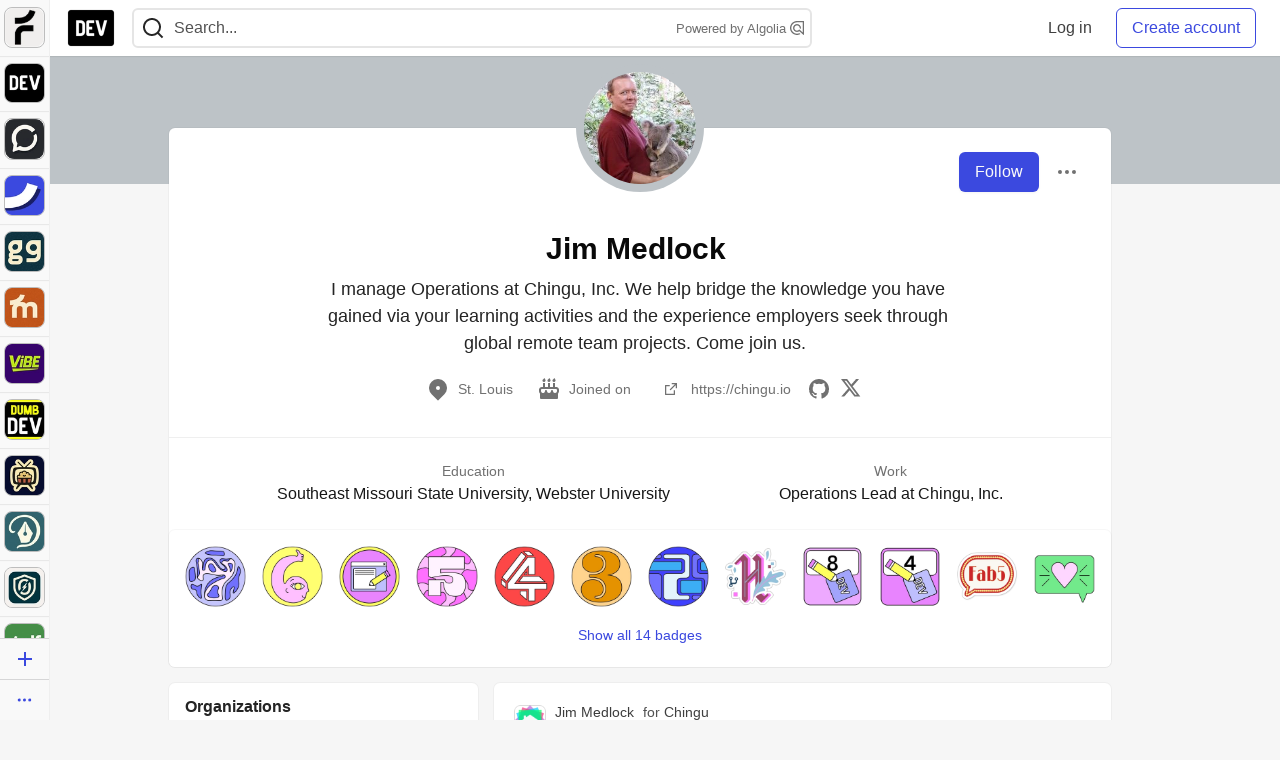

--- FILE ---
content_type: text/html; charset=utf-8
request_url: https://practicaldev-herokuapp-com.global.ssl.fastly.net/jdmedlock
body_size: 37244
content:
<!DOCTYPE html>
<html lang="en">
  <head>
    <meta charset="utf-8">
    <title>Jim Medlock - DEV Community</title>
    
  <link rel="canonical" href="https://dev.to/jdmedlock" />
<meta name="description" content="I manage Operations at Chingu, Inc. We help bridge the knowledge you have gained via your learning activities and the experience employers seek through global remote team projects. Come join us.  ">
<meta name="keywords" content="software development, engineering, rails, javascript, ruby">

<meta property="og:type" content="website" />
<meta property="og:url" content="https://dev.to/jdmedlock" />
<meta property="og:title" content="Jim Medlock — DEV Community Profile" />
<meta property="og:image" content="https://dev-to-uploads.s3.amazonaws.com/uploads/articles/3otvb2z646ytpt1hl2rv.jpg" />
<meta property="og:description" content="I manage Operations at Chingu, Inc. We help bridge the knowledge you have gained via your learning activities and the experience employers seek through global remote team projects. Come join us.  " />
<meta property="og:site_name" content="DEV Community" />
<meta name="twitter:card" content="summary_large_image">
<meta name="twitter:site" content="@thepracticaldev">
<meta name="twitter:creator" content="@jd_medlock">
<meta name="twitter:title" content="Jim Medlock — DEV Community Profile">
<meta name="twitter:description" content="I manage Operations at Chingu, Inc. We help bridge the knowledge you have gained via your learning activities and the experience employers seek through global remote team projects. Come join us.  ">
<meta name="twitter:image:src" content="https://dev-to-uploads.s3.amazonaws.com/uploads/articles/3otvb2z646ytpt1hl2rv.jpg" />
  <link rel="alternate" type="application/rss+xml" title="DEV Community RSS Feed" href="https://dev.to/feed/jdmedlock" />


      <meta name="last-updated" content="2026-01-21 13:47:30 UTC">
      <meta name="user-signed-in" content="false">
      <meta name="head-cached-at" content="1769003250">
      <meta name="environment" content="production">
      <link rel="stylesheet" href="https://assets.dev.to/assets/minimal-044fc0591881caab0b36d4290b5fda0e31f8f3762e63d2e084a7ad8e34ad0f35.css" media="all" id="main-minimal-stylesheet" />
<link rel="stylesheet" href="https://assets.dev.to/assets/views-c7218f14065ddf63ad3cbc57904019aca23aedfdaa05f2154e3a9c05cd3a4fd2.css" media="all" id="main-views-stylesheet" />
<link rel="stylesheet" href="https://assets.dev.to/assets/crayons-98d64176d3c80084bfc156b30d3cb255984cf0534815e2f01dba15c82604ea30.css" media="all" id="main-crayons-stylesheet" />

      <script src="https://assets.dev.to/assets/base-49a8fe4e07d8957dd667d261ec816890c300d63637698ea97a4da989fa01eeef.js" defer="defer"></script>
<script src="https://assets.dev.to/assets/application-7258612fccf5d56314a6e4ad1898b4f818f474c4bb3485e302428d489a769a17.js" defer="defer"></script>
<script src="https://assets.dev.to/assets/baseInitializers-2f0777a6d67046056f9f42665560ce072de3801292674358ddbad6e135c1891d.js" defer="defer"></script>
<script src="https://assets.dev.to/assets/baseTracking-b6bf73e5ee66633e151e7d5b7c6bbccedfa4c59e3615be97b98c4c0f543ddae7.js" defer="defer"></script>
<script src="https://assets.dev.to/assets/followButtons-a29380c2c88136b97b2b5e63e94614ff7458fc72e07cffa7b6153831c28a40d2.js" defer="defer"></script>

        <meta name="search-script" content="https://assets.dev.to/assets/Search-47b78c90427318f3a0e6fb7266d267b81e2bfe6e124e47aafdb9a513670fa8bc.js">
      <meta name="viewport" content="width=device-width, initial-scale=1.0, viewport-fit=cover">
      <link rel="icon" type="image/x-icon" href="https://media2.dev.to/dynamic/image/width=32,height=,fit=scale-down,gravity=auto,format=auto/https%3A%2F%2Fdev-to-uploads.s3.amazonaws.com%2Fuploads%2Farticles%2F8j7kvp660rqzt99zui8e.png" />
      <link rel="apple-touch-icon" href="https://media2.dev.to/dynamic/image/width=180,height=,fit=scale-down,gravity=auto,format=auto/https%3A%2F%2Fdev-to-uploads.s3.amazonaws.com%2Fuploads%2Farticles%2F8j7kvp660rqzt99zui8e.png">
      <link rel="apple-touch-icon" sizes="152x152" href="https://media2.dev.to/dynamic/image/width=152,height=,fit=scale-down,gravity=auto,format=auto/https%3A%2F%2Fdev-to-uploads.s3.amazonaws.com%2Fuploads%2Farticles%2F8j7kvp660rqzt99zui8e.png">
      <link rel="apple-touch-icon" sizes="180x180" href="https://media2.dev.to/dynamic/image/width=180,height=,fit=scale-down,gravity=auto,format=auto/https%3A%2F%2Fdev-to-uploads.s3.amazonaws.com%2Fuploads%2Farticles%2F8j7kvp660rqzt99zui8e.png">
      <link rel="apple-touch-icon" sizes="167x167" href="https://media2.dev.to/dynamic/image/width=167,height=,fit=scale-down,gravity=auto,format=auto/https%3A%2F%2Fdev-to-uploads.s3.amazonaws.com%2Fuploads%2Farticles%2F8j7kvp660rqzt99zui8e.png">
      <link href="https://media2.dev.to/dynamic/image/width=192,height=,fit=scale-down,gravity=auto,format=auto/https%3A%2F%2Fdev-to-uploads.s3.amazonaws.com%2Fuploads%2Farticles%2F8j7kvp660rqzt99zui8e.png" rel="icon" sizes="192x192" />
      <link href="https://media2.dev.to/dynamic/image/width=128,height=,fit=scale-down,gravity=auto,format=auto/https%3A%2F%2Fdev-to-uploads.s3.amazonaws.com%2Fuploads%2Farticles%2F8j7kvp660rqzt99zui8e.png" rel="icon" sizes="128x128" />
      <meta name="apple-mobile-web-app-title" content="dev.to">
      <meta name="application-name" content="dev.to">
      <meta name="theme-color" content="#ffffff" media="(prefers-color-scheme: light)">
      <meta name="theme-color" content="#000000" media="(prefers-color-scheme: dark)">
      <link rel="search" href="https://dev.to/open-search.xml" type="application/opensearchdescription+xml" title="DEV Community" />

      <meta property="forem:name" content="DEV Community" />
      <meta property="forem:logo" content="https://media2.dev.to/dynamic/image/width=512,height=,fit=scale-down,gravity=auto,format=auto/https%3A%2F%2Fdev-to-uploads.s3.amazonaws.com%2Fuploads%2Farticles%2F8j7kvp660rqzt99zui8e.png" />
      <meta property="forem:domain" content="dev.to" />
    
  </head>
      <body
        class="sans-serif-article-body default-header"
        data-user-status="logged-out"
        data-is-root-subforem="false"
        data-side-nav-visible="true"
        data-community-name="DEV Community"
        data-subscription-icon="https://assets.dev.to/assets/subscription-icon-805dfa7ac7dd660f07ed8d654877270825b07a92a03841aa99a1093bd00431b2.png"
        data-locale="en"
        data-honeybadger-key="hbp_nqu4Y66HuEKlD6YRGssZuRQnPOjDm50J8Zkr"
        data-deployed-at="2026-01-20T22:54:19Z"
        data-latest-commit-id="bd217400be9f2b455ad65f132dc0e0f9f1f8db66"
        data-ga-tracking="UA-71991109-1"
        data-cookie-banner-user-context="logged_out_only"
        data-cookie-banner-platform-context="off"
        data-algolia-id="PRSOBFP46H"
        data-algolia-search-key="9aa7d31610cba78851c9b1f63776a9dd"
        data-algolia-display="true"
        data-dynamic-url-component="bmar11"
        data-ga4-tracking-id="G-TYEM8Y3JN3">
        
        <script>
          if (navigator.userAgent === 'ForemWebView/1' || window.frameElement) {
            document.body.classList.add("hidden-shell");
          }
        </script>

        <link rel="stylesheet" href="https://assets.dev.to/assets/minimal-044fc0591881caab0b36d4290b5fda0e31f8f3762e63d2e084a7ad8e34ad0f35.css" media="all" id="secondary-minimal-stylesheet" />
<link rel="stylesheet" href="https://assets.dev.to/assets/views-c7218f14065ddf63ad3cbc57904019aca23aedfdaa05f2154e3a9c05cd3a4fd2.css" media="all" id="secondary-views-stylesheet" />
<link rel="stylesheet" href="https://assets.dev.to/assets/crayons-98d64176d3c80084bfc156b30d3cb255984cf0534815e2f01dba15c82604ea30.css" media="all" id="secondary-crayons-stylesheet" />

        <div id="body-styles">
          <style>
            :root {
              --accent-brand-lighter-rgb: 80, 99, 301;
              --accent-brand-rgb: 59, 73, 223;
              --accent-brand-darker-rgb: 47, 58, 178;
            }
          </style>
        </div>
        <div id="audiocontent" data-podcast="">
          
        </div>
            <nav id="main-side-bar" class="crayons-side-nav">
  <div class="crayons-side-nav__scrollable">
    <div id="main-sidebar-dropdown-trigger-35" aria-controls="main-sidebar-dropdown-35" data-sidebar-trigger="true" class="crayons-side-nav__item">
      <a class="crayons-side-nav-link" href="//forem.com" rel="noopener noreferrer" id="root-subforem-link" data-sidebar-subforem-id="35">
        <img src="https://media2.dev.to/dynamic/image/width=65,height=,fit=scale-down,gravity=auto,format=auto/https%3A%2F%2Fdev-to-uploads.s3.amazonaws.com%2Fuploads%2Farticles%2Fwalhydbusoe2o1pzxfwj.png" alt="Forem Logo" style="width: 100%; height: auto;">
      </a>
        <div class="profile-preview-card__content profile-preview-card__content--list crayons-dropdown p-4 pt-0 branded-7" id="root-feed-card">
          <header class="crayons-card__header">
            <h3 class="crayons-subtitle-2">
              Forem Feed
            </h3>
            <div class="fs-xs color-base-70">
              Follow new Subforems to improve your feed
            </div>
          </header>
          <div id="main-side-feed" class="crayons-card crayons-card--secondary crayons-layout__content">
          </div>
        </div>
    </div>
    <div id="main-sidebar-dropdown-trigger-1" aria-controls="main-sidebar-dropdown-1" data-sidebar-trigger="true" class="crayons-side-nav__item">
      <a class="crayons-side-nav-link" href="//dev.to" rel="noopener noreferrer" id="" data-sidebar-subforem-id="1">
        <img src="https://media2.dev.to/dynamic/image/width=65,height=,fit=scale-down,gravity=auto,format=auto/https%3A%2F%2Fdev-to-uploads.s3.amazonaws.com%2Fuploads%2Farticles%2F8j7kvp660rqzt99zui8e.png" alt="DEV Community Logo" style="width: 100%; height: auto;">
      </a>
        <div class="profile-preview-card__content crayons-dropdown p-4 pt-0 branded-7">
          <a href="//dev.to">
            <img src="https://media2.dev.to/dynamic/image/width=440,height=,fit=scale-down,gravity=auto,format=auto/https%3A%2F%2Fdev-to-uploads.s3.amazonaws.com%2Fuploads%2Farticles%2F3otvb2z646ytpt1hl2rv.jpg" class="crayons-side-nav__item-cover crayons-side-nav__item-cover--main" style="aspect-ratio: 10 / 5" alt="DEV Community Main Image">
          </a>
          <h3 class="py-2">
            <a href="//dev.to">DEV Community</a>
          </h3>
          <button name="button" type="button" data-info="{&quot;className&quot;:&quot;Subforem&quot;,&quot;style&quot;:&quot;&quot;,&quot;id&quot;:1,&quot;name&quot;:&quot;DEV Community&quot;}" class="crayons-btn follow-action-button whitespace-nowrap w-100 follow-subforem " aria-label="Follow Subforem: DEV Community" aria-pressed="false">Follow</button>
          <p class="crayons-text py-2 fs-s">
            A space to discuss and keep up software development and manage your software career
          </p>
        </div>
    </div>
    <div id="main-sidebar-dropdown-trigger-60" aria-controls="main-sidebar-dropdown-60" data-sidebar-trigger="true" class="crayons-side-nav__item">
      <a class="crayons-side-nav-link" href="//open.forem.com" rel="noopener noreferrer" id="" data-sidebar-subforem-id="60">
        <img src="https://media2.dev.to/dynamic/image/width=65,height=,fit=scale-down,gravity=auto,format=auto/https%3A%2F%2Fdev-to-uploads.s3.amazonaws.com%2Fuploads%2Farticles%2Fg8k8nlv7yl97085q8agp.png" alt="Open Forem Logo" style="width: 100%; height: auto;">
      </a>
        <div class="profile-preview-card__content crayons-dropdown p-4 pt-0 branded-7">
          <a href="//open.forem.com">
            <img src="https://media2.dev.to/dynamic/image/width=440,height=,fit=scale-down,gravity=auto,format=auto/https%3A%2F%2Fdev-to-uploads.s3.amazonaws.com%2Fuploads%2Farticles%2F9azopgwnjjpkgvtn5nux.png" class="crayons-side-nav__item-cover crayons-side-nav__item-cover--main" style="aspect-ratio: 10 / 5" alt="Open Forem Main Image">
          </a>
          <h3 class="py-2">
            <a href="//open.forem.com">Open Forem</a>
          </h3>
          <button name="button" type="button" data-info="{&quot;className&quot;:&quot;Subforem&quot;,&quot;style&quot;:&quot;&quot;,&quot;id&quot;:60,&quot;name&quot;:&quot;Open Forem&quot;}" class="crayons-btn follow-action-button whitespace-nowrap w-100 follow-subforem " aria-label="Follow Subforem: Open Forem" aria-pressed="false">Follow</button>
          <p class="crayons-text py-2 fs-s">
            A general discussion space for the Forem community. If it doesn&#39;t have a home elsewhere, it belongs here
          </p>
        </div>
    </div>
    <div id="main-sidebar-dropdown-trigger-36" aria-controls="main-sidebar-dropdown-36" data-sidebar-trigger="true" class="crayons-side-nav__item">
      <a class="crayons-side-nav-link" href="//future.forem.com" rel="noopener noreferrer" id="" data-sidebar-subforem-id="36">
        <img src="https://media2.dev.to/dynamic/image/width=65,height=,fit=scale-down,gravity=auto,format=auto/https%3A%2F%2Fdev-to-uploads.s3.amazonaws.com%2Fuploads%2Farticles%2F9xjsbjb3ulcgpx932599.png" alt="Future Logo" style="width: 100%; height: auto;">
      </a>
        <div class="profile-preview-card__content crayons-dropdown p-4 pt-0 branded-7">
          <a href="//future.forem.com">
            <img src="https://media2.dev.to/dynamic/image/width=440,height=,fit=scale-down,gravity=auto,format=auto/https%3A%2F%2Fdev-to-uploads.s3.amazonaws.com%2Fuploads%2Farticles%2Frnip9mvroe4n1spfm43q.png" class="crayons-side-nav__item-cover crayons-side-nav__item-cover--main" style="aspect-ratio: 10 / 5" alt="Future Main Image">
          </a>
          <h3 class="py-2">
            <a href="//future.forem.com">Future</a>
          </h3>
          <button name="button" type="button" data-info="{&quot;className&quot;:&quot;Subforem&quot;,&quot;style&quot;:&quot;&quot;,&quot;id&quot;:36,&quot;name&quot;:&quot;Future&quot;}" class="crayons-btn follow-action-button whitespace-nowrap w-100 follow-subforem " aria-label="Follow Subforem: Future" aria-pressed="false">Follow</button>
          <p class="crayons-text py-2 fs-s">
            News and discussion of science and technology such as AI, VR, cryptocurrency, quantum computing, and more.
          </p>
        </div>
    </div>
    <div id="main-sidebar-dropdown-trigger-43" aria-controls="main-sidebar-dropdown-43" data-sidebar-trigger="true" class="crayons-side-nav__item">
      <a class="crayons-side-nav-link" href="//gg.forem.com" rel="noopener noreferrer" id="" data-sidebar-subforem-id="43">
        <img src="https://media2.dev.to/dynamic/image/width=65,height=,fit=scale-down,gravity=auto,format=auto/https%3A%2F%2Fdev-to-uploads.s3.amazonaws.com%2Fuploads%2Farticles%2Fd89n749pwv3d05i93pfd.png" alt="Gamers Forem Logo" style="width: 100%; height: auto;">
      </a>
        <div class="profile-preview-card__content crayons-dropdown p-4 pt-0 branded-7">
          <a href="//gg.forem.com">
            <img src="https://media2.dev.to/dynamic/image/width=440,height=,fit=scale-down,gravity=auto,format=auto/https%3A%2F%2Fdev-to-uploads.s3.amazonaws.com%2Fuploads%2Farticles%2Fgg6i5z7ureeu96cayz19.png" class="crayons-side-nav__item-cover crayons-side-nav__item-cover--main" style="aspect-ratio: 10 / 5" alt="Gamers Forem Main Image">
          </a>
          <h3 class="py-2">
            <a href="//gg.forem.com">Gamers Forem</a>
          </h3>
          <button name="button" type="button" data-info="{&quot;className&quot;:&quot;Subforem&quot;,&quot;style&quot;:&quot;&quot;,&quot;id&quot;:43,&quot;name&quot;:&quot;Gamers Forem&quot;}" class="crayons-btn follow-action-button whitespace-nowrap w-100 follow-subforem " aria-label="Follow Subforem: Gamers Forem" aria-pressed="false">Follow</button>
          <p class="crayons-text py-2 fs-s">
            An inclusive community for gaming enthusiasts
          </p>
        </div>
    </div>
    <div id="main-sidebar-dropdown-trigger-42" aria-controls="main-sidebar-dropdown-42" data-sidebar-trigger="true" class="crayons-side-nav__item">
      <a class="crayons-side-nav-link" href="//music.forem.com" rel="noopener noreferrer" id="" data-sidebar-subforem-id="42">
        <img src="https://media2.dev.to/dynamic/image/width=65,height=,fit=scale-down,gravity=auto,format=auto/https%3A%2F%2Fdev-to-uploads.s3.amazonaws.com%2Fuploads%2Farticles%2Feyc812o5ed0he648y218.png" alt="Music Forem Logo" style="width: 100%; height: auto;">
      </a>
        <div class="profile-preview-card__content crayons-dropdown p-4 pt-0 branded-7">
          <a href="//music.forem.com">
            <img src="https://media2.dev.to/dynamic/image/width=440,height=,fit=scale-down,gravity=auto,format=auto/https%3A%2F%2Fdev-to-uploads.s3.amazonaws.com%2Fuploads%2Farticles%2Fqji7l84bi520qypekh4t.png" class="crayons-side-nav__item-cover crayons-side-nav__item-cover--main" style="aspect-ratio: 10 / 5" alt="Music Forem Main Image">
          </a>
          <h3 class="py-2">
            <a href="//music.forem.com">Music Forem</a>
          </h3>
          <button name="button" type="button" data-info="{&quot;className&quot;:&quot;Subforem&quot;,&quot;style&quot;:&quot;&quot;,&quot;id&quot;:42,&quot;name&quot;:&quot;Music Forem&quot;}" class="crayons-btn follow-action-button whitespace-nowrap w-100 follow-subforem " aria-label="Follow Subforem: Music Forem" aria-pressed="false">Follow</button>
          <p class="crayons-text py-2 fs-s">
            From composing and gigging to gear, hot music takes, and everything in between.
          </p>
        </div>
    </div>
    <div id="main-sidebar-dropdown-trigger-44" aria-controls="main-sidebar-dropdown-44" data-sidebar-trigger="true" class="crayons-side-nav__item">
      <a class="crayons-side-nav-link" href="//vibe.forem.com" rel="noopener noreferrer" id="" data-sidebar-subforem-id="44">
        <img src="https://media2.dev.to/dynamic/image/width=65,height=,fit=scale-down,gravity=auto,format=auto/https%3A%2F%2Fdev-to-uploads.s3.amazonaws.com%2Fuploads%2Farticles%2Fzhktp1xvmpf29y860wd3.png" alt="Vibe Coding Forem Logo" style="width: 100%; height: auto;">
      </a>
        <div class="profile-preview-card__content crayons-dropdown p-4 pt-0 branded-7">
          <a href="//vibe.forem.com">
            <img src="https://media2.dev.to/dynamic/image/width=440,height=,fit=scale-down,gravity=auto,format=auto/https%3A%2F%2Fdev-to-uploads.s3.amazonaws.com%2Fuploads%2Farticles%2Fetixkjcs50ddkp6wlv4p.png" class="crayons-side-nav__item-cover crayons-side-nav__item-cover--main" style="aspect-ratio: 10 / 5" alt="Vibe Coding Forem Main Image">
          </a>
          <h3 class="py-2">
            <a href="//vibe.forem.com">Vibe Coding Forem</a>
          </h3>
          <button name="button" type="button" data-info="{&quot;className&quot;:&quot;Subforem&quot;,&quot;style&quot;:&quot;&quot;,&quot;id&quot;:44,&quot;name&quot;:&quot;Vibe Coding Forem&quot;}" class="crayons-btn follow-action-button whitespace-nowrap w-100 follow-subforem " aria-label="Follow Subforem: Vibe Coding Forem" aria-pressed="false">Follow</button>
          <p class="crayons-text py-2 fs-s">
            Discussing AI software development, and showing off what we&#39;re building.
          </p>
        </div>
    </div>
    <div id="main-sidebar-dropdown-trigger-41" aria-controls="main-sidebar-dropdown-41" data-sidebar-trigger="true" class="crayons-side-nav__item">
      <a class="crayons-side-nav-link" href="//dumb.dev.to" rel="noopener noreferrer" id="" data-sidebar-subforem-id="41">
        <img src="https://media2.dev.to/dynamic/image/width=65,height=,fit=scale-down,gravity=auto,format=auto/https%3A%2F%2Fdev-to-uploads.s3.amazonaws.com%2Fuploads%2Farticles%2Finbbclsxtvxdfo0p2n66.png" alt="DUMB DEV Community Logo" style="width: 100%; height: auto;">
      </a>
        <div class="profile-preview-card__content crayons-dropdown p-4 pt-0 branded-7">
          <a href="//dumb.dev.to">
            <img src="https://media2.dev.to/dynamic/image/width=440,height=,fit=scale-down,gravity=auto,format=auto/https%3A%2F%2Fdev-to-uploads.s3.amazonaws.com%2Fuploads%2Farticles%2Fvb6sq9t5ehunzj4r4695.png" class="crayons-side-nav__item-cover crayons-side-nav__item-cover--main" style="aspect-ratio: 10 / 5" alt="DUMB DEV Community Main Image">
          </a>
          <h3 class="py-2">
            <a href="//dumb.dev.to">DUMB DEV Community</a>
          </h3>
          <button name="button" type="button" data-info="{&quot;className&quot;:&quot;Subforem&quot;,&quot;style&quot;:&quot;&quot;,&quot;id&quot;:41,&quot;name&quot;:&quot;DUMB DEV Community&quot;}" class="crayons-btn follow-action-button whitespace-nowrap w-100 follow-subforem " aria-label="Follow Subforem: DUMB DEV Community" aria-pressed="false">Follow</button>
          <p class="crayons-text py-2 fs-s">
            Memes and software development shitposting
          </p>
        </div>
    </div>
    <div id="main-sidebar-dropdown-trigger-46" aria-controls="main-sidebar-dropdown-46" data-sidebar-trigger="true" class="crayons-side-nav__item">
      <a class="crayons-side-nav-link" href="//popcorn.forem.com" rel="noopener noreferrer" id="" data-sidebar-subforem-id="46">
        <img src="https://media2.dev.to/dynamic/image/width=65,height=,fit=scale-down,gravity=auto,format=auto/https%3A%2F%2Fdev-to-uploads.s3.amazonaws.com%2Fuploads%2Farticles%2Fmkwem77uxpvir9vy9eeu.png" alt="Popcorn Movies and TV Logo" style="width: 100%; height: auto;">
      </a>
        <div class="profile-preview-card__content crayons-dropdown p-4 pt-0 branded-7">
          <a href="//popcorn.forem.com">
            <img src="https://media2.dev.to/dynamic/image/width=440,height=,fit=scale-down,gravity=auto,format=auto/https%3A%2F%2Fdev-to-uploads.s3.amazonaws.com%2Fuploads%2Farticles%2Fi8rwbqi6l4wln8kbx606.png" class="crayons-side-nav__item-cover crayons-side-nav__item-cover--main" style="aspect-ratio: 10 / 5" alt="Popcorn Movies and TV Main Image">
          </a>
          <h3 class="py-2">
            <a href="//popcorn.forem.com">Popcorn Movies and TV</a>
          </h3>
          <button name="button" type="button" data-info="{&quot;className&quot;:&quot;Subforem&quot;,&quot;style&quot;:&quot;&quot;,&quot;id&quot;:46,&quot;name&quot;:&quot;Popcorn Movies and TV&quot;}" class="crayons-btn follow-action-button whitespace-nowrap w-100 follow-subforem " aria-label="Follow Subforem: Popcorn Movies and TV" aria-pressed="false">Follow</button>
          <p class="crayons-text py-2 fs-s">
            Movie and TV enthusiasm, criticism and everything in-between.
          </p>
        </div>
    </div>
    <div id="main-sidebar-dropdown-trigger-48" aria-controls="main-sidebar-dropdown-48" data-sidebar-trigger="true" class="crayons-side-nav__item">
      <a class="crayons-side-nav-link" href="//design.forem.com" rel="noopener noreferrer" id="" data-sidebar-subforem-id="48">
        <img src="https://media2.dev.to/dynamic/image/width=65,height=,fit=scale-down,gravity=auto,format=auto/https%3A%2F%2Fdev-to-uploads.s3.amazonaws.com%2Fuploads%2Farticles%2Ff83jl8yxfp6c5srbo02f.png" alt="Design Community Logo" style="width: 100%; height: auto;">
      </a>
        <div class="profile-preview-card__content crayons-dropdown p-4 pt-0 branded-7">
          <a href="//design.forem.com">
            <img src="https://media2.dev.to/dynamic/image/width=440,height=,fit=scale-down,gravity=auto,format=auto/https%3A%2F%2Fdev-to-uploads.s3.amazonaws.com%2Fuploads%2Farticles%2Fujjn1ap9mpq8bwzn76em.png" class="crayons-side-nav__item-cover crayons-side-nav__item-cover--main" style="aspect-ratio: 10 / 5" alt="Design Community Main Image">
          </a>
          <h3 class="py-2">
            <a href="//design.forem.com">Design Community</a>
          </h3>
          <button name="button" type="button" data-info="{&quot;className&quot;:&quot;Subforem&quot;,&quot;style&quot;:&quot;&quot;,&quot;id&quot;:48,&quot;name&quot;:&quot;Design Community&quot;}" class="crayons-btn follow-action-button whitespace-nowrap w-100 follow-subforem " aria-label="Follow Subforem: Design Community" aria-pressed="false">Follow</button>
          <p class="crayons-text py-2 fs-s">
            Web design, graphic design and everything in-between
          </p>
        </div>
    </div>
    <div id="main-sidebar-dropdown-trigger-59" aria-controls="main-sidebar-dropdown-59" data-sidebar-trigger="true" class="crayons-side-nav__item">
      <a class="crayons-side-nav-link" href="//zeroday.forem.com" rel="noopener noreferrer" id="" data-sidebar-subforem-id="59">
        <img src="https://media2.dev.to/dynamic/image/width=65,height=,fit=scale-down,gravity=auto,format=auto/https%3A%2F%2Fdev-to-uploads.s3.amazonaws.com%2Fuploads%2Farticles%2Fdmn0m1ocwggrdvsma2cm.png" alt="Security Forem Logo" style="width: 100%; height: auto;">
      </a>
        <div class="profile-preview-card__content crayons-dropdown p-4 pt-0 branded-7">
          <a href="//zeroday.forem.com">
            <img src="https://media2.dev.to/dynamic/image/width=440,height=,fit=scale-down,gravity=auto,format=auto/https%3A%2F%2Fdev-to-uploads.s3.amazonaws.com%2Fuploads%2Farticles%2Fhlhtmj657f6j9nh8mxwm.png" class="crayons-side-nav__item-cover crayons-side-nav__item-cover--main" style="aspect-ratio: 10 / 5" alt="Security Forem Main Image">
          </a>
          <h3 class="py-2">
            <a href="//zeroday.forem.com">Security Forem</a>
          </h3>
          <button name="button" type="button" data-info="{&quot;className&quot;:&quot;Subforem&quot;,&quot;style&quot;:&quot;&quot;,&quot;id&quot;:59,&quot;name&quot;:&quot;Security Forem&quot;}" class="crayons-btn follow-action-button whitespace-nowrap w-100 follow-subforem " aria-label="Follow Subforem: Security Forem" aria-pressed="false">Follow</button>
          <p class="crayons-text py-2 fs-s">
            Your central hub for all things security. From ethical hacking and CTFs to GRC and career development, for beginners and pros alike
          </p>
        </div>
    </div>
    <div id="main-sidebar-dropdown-trigger-47" aria-controls="main-sidebar-dropdown-47" data-sidebar-trigger="true" class="crayons-side-nav__item">
      <a class="crayons-side-nav-link" href="//golf.forem.com" rel="noopener noreferrer" id="" data-sidebar-subforem-id="47">
        <img src="https://media2.dev.to/dynamic/image/width=65,height=,fit=scale-down,gravity=auto,format=auto/https%3A%2F%2Fdev-to-uploads.s3.amazonaws.com%2Fuploads%2Farticles%2Fnijx8yj8r5psetuqsw5z.png" alt="Golf Forem Logo" style="width: 100%; height: auto;">
      </a>
        <div class="profile-preview-card__content crayons-dropdown p-4 pt-0 branded-7">
          <a href="//golf.forem.com">
            <img src="https://media2.dev.to/dynamic/image/width=440,height=,fit=scale-down,gravity=auto,format=auto/https%3A%2F%2Fdev-to-uploads.s3.amazonaws.com%2Fuploads%2Farticles%2Fp2khtue7prp0t5p0pouh.png" class="crayons-side-nav__item-cover crayons-side-nav__item-cover--main" style="aspect-ratio: 10 / 5" alt="Golf Forem Main Image">
          </a>
          <h3 class="py-2">
            <a href="//golf.forem.com">Golf Forem</a>
          </h3>
          <button name="button" type="button" data-info="{&quot;className&quot;:&quot;Subforem&quot;,&quot;style&quot;:&quot;&quot;,&quot;id&quot;:47,&quot;name&quot;:&quot;Golf Forem&quot;}" class="crayons-btn follow-action-button whitespace-nowrap w-100 follow-subforem " aria-label="Follow Subforem: Golf Forem" aria-pressed="false">Follow</button>
          <p class="crayons-text py-2 fs-s">
            A community of golfers and golfing enthusiasts
          </p>
        </div>
    </div>
    <div id="main-sidebar-dropdown-trigger-55" aria-controls="main-sidebar-dropdown-55" data-sidebar-trigger="true" class="crayons-side-nav__item">
      <a class="crayons-side-nav-link" href="//crypto.forem.com" rel="noopener noreferrer" id="" data-sidebar-subforem-id="55">
        <img src="https://media2.dev.to/dynamic/image/width=65,height=,fit=scale-down,gravity=auto,format=auto/https%3A%2F%2Fdev-to-uploads.s3.amazonaws.com%2Fuploads%2Farticles%2Fzbfoyqjor9xqe5xtqani.png" alt="Crypto Forem Logo" style="width: 100%; height: auto;">
      </a>
        <div class="profile-preview-card__content crayons-dropdown p-4 pt-0 branded-7">
          <a href="//crypto.forem.com">
            <img src="https://media2.dev.to/dynamic/image/width=440,height=,fit=scale-down,gravity=auto,format=auto/https%3A%2F%2Fdev-to-uploads.s3.amazonaws.com%2Fuploads%2Farticles%2Fg0rowhjp8x0bqzdsmq0w.png" class="crayons-side-nav__item-cover crayons-side-nav__item-cover--main" style="aspect-ratio: 10 / 5" alt="Crypto Forem Main Image">
          </a>
          <h3 class="py-2">
            <a href="//crypto.forem.com">Crypto Forem</a>
          </h3>
          <button name="button" type="button" data-info="{&quot;className&quot;:&quot;Subforem&quot;,&quot;style&quot;:&quot;&quot;,&quot;id&quot;:55,&quot;name&quot;:&quot;Crypto Forem&quot;}" class="crayons-btn follow-action-button whitespace-nowrap w-100 follow-subforem " aria-label="Follow Subforem: Crypto Forem" aria-pressed="false">Follow</button>
          <p class="crayons-text py-2 fs-s">
            A collaborative community for all things Crypto—from Bitcoin to protocol development and DeFi to NFTs and market analysis.
          </p>
        </div>
    </div>
    <div id="main-sidebar-dropdown-trigger-61" aria-controls="main-sidebar-dropdown-61" data-sidebar-trigger="true" class="crayons-side-nav__item">
      <a class="crayons-side-nav-link" href="//parenting.forem.com" rel="noopener noreferrer" id="" data-sidebar-subforem-id="61">
        <img src="https://media2.dev.to/dynamic/image/width=65,height=,fit=scale-down,gravity=auto,format=auto/https%3A%2F%2Fdev-to-uploads.s3.amazonaws.com%2Fuploads%2Fsubforem_images%2Fmain_logo_5A1ZlPe69YTXNRsAxCXK.png" alt="Parenting Logo" style="width: 100%; height: auto;">
      </a>
        <div class="profile-preview-card__content crayons-dropdown p-4 pt-0 branded-7">
          <a href="//parenting.forem.com">
            <img src="https://media2.dev.to/dynamic/image/width=440,height=,fit=scale-down,gravity=auto,format=auto/https%3A%2F%2Fdev-to-uploads.s3.amazonaws.com%2Fuploads%2Fsubforem_images%2Fsocial_card_rFghJWhbtJWReC430aDM.png" class="crayons-side-nav__item-cover crayons-side-nav__item-cover--main" style="aspect-ratio: 10 / 5" alt="Parenting Main Image">
          </a>
          <h3 class="py-2">
            <a href="//parenting.forem.com">Parenting</a>
          </h3>
          <button name="button" type="button" data-info="{&quot;className&quot;:&quot;Subforem&quot;,&quot;style&quot;:&quot;&quot;,&quot;id&quot;:61,&quot;name&quot;:&quot;Parenting&quot;}" class="crayons-btn follow-action-button whitespace-nowrap w-100 follow-subforem " aria-label="Follow Subforem: Parenting" aria-pressed="false">Follow</button>
          <p class="crayons-text py-2 fs-s">
            A place for parents to the share the joys, challenges, and wisdom that come from raising kids. We&#39;re here for them and for each other.
          </p>
        </div>
    </div>
    <div id="main-sidebar-dropdown-trigger-39" aria-controls="main-sidebar-dropdown-39" data-sidebar-trigger="true" class="crayons-side-nav__item">
      <a class="crayons-side-nav-link" href="//core.forem.com" rel="noopener noreferrer" id="" data-sidebar-subforem-id="39">
        <img src="https://media2.dev.to/dynamic/image/width=65,height=,fit=scale-down,gravity=auto,format=auto/https%3A%2F%2Fdev-to-uploads.s3.amazonaws.com%2Fuploads%2Farticles%2Fupzbzgpb13b3e0dfxf51.png" alt="Forem Core Logo" style="width: 100%; height: auto;">
      </a>
        <div class="profile-preview-card__content crayons-dropdown p-4 pt-0 branded-7">
          <a href="//core.forem.com">
            <img src="https://media2.dev.to/dynamic/image/width=440,height=,fit=scale-down,gravity=auto,format=auto/https%3A%2F%2Fdev-to-uploads.s3.amazonaws.com%2Fuploads%2Farticles%2F7qi7bzwq9yok35no2owa.png" class="crayons-side-nav__item-cover crayons-side-nav__item-cover--main" style="aspect-ratio: 10 / 5" alt="Forem Core Main Image">
          </a>
          <h3 class="py-2">
            <a href="//core.forem.com">Forem Core</a>
          </h3>
          <button name="button" type="button" data-info="{&quot;className&quot;:&quot;Subforem&quot;,&quot;style&quot;:&quot;&quot;,&quot;id&quot;:39,&quot;name&quot;:&quot;Forem Core&quot;}" class="crayons-btn follow-action-button whitespace-nowrap w-100 follow-subforem " aria-label="Follow Subforem: Forem Core" aria-pressed="false">Follow</button>
          <p class="crayons-text py-2 fs-s">
            Discussing the core forem open source software project — features, bugs, performance, self-hosting.
          </p>
        </div>
    </div>
    <div id="main-sidebar-dropdown-trigger-51" aria-controls="main-sidebar-dropdown-51" data-sidebar-trigger="true" class="crayons-side-nav__item">
      <a class="crayons-side-nav-link" href="//maker.forem.com" rel="noopener noreferrer" id="" data-sidebar-subforem-id="51">
        <img src="https://media2.dev.to/dynamic/image/width=65,height=,fit=scale-down,gravity=auto,format=auto/https%3A%2F%2Fdev-to-uploads.s3.amazonaws.com%2Fuploads%2Farticles%2F7mwsgj74kx4dn0fliwh7.png" alt="Maker Forem Logo" style="width: 100%; height: auto;">
      </a>
        <div class="profile-preview-card__content crayons-dropdown p-4 pt-0 branded-7">
          <a href="//maker.forem.com">
            <img src="https://media2.dev.to/dynamic/image/width=440,height=,fit=scale-down,gravity=auto,format=auto/https%3A%2F%2Fdev-to-uploads.s3.amazonaws.com%2Fuploads%2Farticles%2F01bkopv3unqemfs036vr.png" class="crayons-side-nav__item-cover crayons-side-nav__item-cover--main" style="aspect-ratio: 10 / 5" alt="Maker Forem Main Image">
          </a>
          <h3 class="py-2">
            <a href="//maker.forem.com">Maker Forem</a>
          </h3>
          <button name="button" type="button" data-info="{&quot;className&quot;:&quot;Subforem&quot;,&quot;style&quot;:&quot;&quot;,&quot;id&quot;:51,&quot;name&quot;:&quot;Maker Forem&quot;}" class="crayons-btn follow-action-button whitespace-nowrap w-100 follow-subforem " aria-label="Follow Subforem: Maker Forem" aria-pressed="false">Follow</button>
          <p class="crayons-text py-2 fs-s">
            A community for makers, hobbyists, and professionals to discuss Arduino, Raspberry Pi, 3D printing, and much more.
          </p>
        </div>
    </div>
    <div id="main-sidebar-dropdown-trigger-63" aria-controls="main-sidebar-dropdown-63" data-sidebar-trigger="true" class="crayons-side-nav__item">
      <a class="crayons-side-nav-link" href="//hmpljs.forem.com" rel="noopener noreferrer" id="" data-sidebar-subforem-id="63">
        <img src="https://media2.dev.to/dynamic/image/width=65,height=,fit=scale-down,gravity=auto,format=auto/https%3A%2F%2Fdev-to-uploads.s3.amazonaws.com%2Fuploads%2Farticles%2F3yl1tok1l7116unun3e9.png" alt="HMPL.js Forem Logo" style="width: 100%; height: auto;">
      </a>
        <div class="profile-preview-card__content crayons-dropdown p-4 pt-0 branded-7">
          <a href="//hmpljs.forem.com">
            <img src="https://media2.dev.to/dynamic/image/width=440,height=,fit=scale-down,gravity=auto,format=auto/https%3A%2F%2Fdev-to-uploads.s3.amazonaws.com%2Fuploads%2Farticles%2F5ccjfqjnhjn866cfyngt.png" class="crayons-side-nav__item-cover crayons-side-nav__item-cover--main" style="aspect-ratio: 10 / 5" alt="HMPL.js Forem Main Image">
          </a>
          <h3 class="py-2">
            <a href="//hmpljs.forem.com">HMPL.js Forem</a>
          </h3>
          <button name="button" type="button" data-info="{&quot;className&quot;:&quot;Subforem&quot;,&quot;style&quot;:&quot;&quot;,&quot;id&quot;:63,&quot;name&quot;:&quot;HMPL.js Forem&quot;}" class="crayons-btn follow-action-button whitespace-nowrap w-100 follow-subforem " aria-label="Follow Subforem: HMPL.js Forem" aria-pressed="false">Follow</button>
          <p class="crayons-text py-2 fs-s">
            For developers using HMPL.js to build fast, lightweight web apps. A space to share projects, ask questions, and discuss server-driven templating
          </p>
        </div>
    </div>
  </div>
  <a class="crayons-side-nav__item crayons-side-nav__item--add subforems-menu-tooltip" href="/subforems/new" data-tooltip="New subforem">
    <svg xmlns="http://www.w3.org/2000/svg" fill="none" height="24" width="24" role="img" aria-labelledby="apcgur4vx8j050ms2mrkqlzwibmx7mbv" class="crayons-icon "><title id="apcgur4vx8j050ms2mrkqlzwibmx7mbv">Dropdown menu</title>
    <path d="M11 11V5h2v6h6v2h-6v6h-2v-6H5v-2z" fill="#08090a"></path>
</svg>

  </a>
  <a class="crayons-side-nav__item crayons-side-nav__item--menu subforems-menu-tooltip" href="/subforems" data-tooltip="View all Subforems">
    <svg xmlns="http://www.w3.org/2000/svg" width="24" height="24" viewBox="0 0 24 24" role="img" aria-labelledby="ah2fnc8jr7bgzrxev2c3rw8q0zuoiqbe" class="crayons-icon "><title id="ah2fnc8jr7bgzrxev2c3rw8q0zuoiqbe">Dropdown menu</title>
    <path fill-rule="evenodd" clip-rule="evenodd" d="M8.25 12a1.5 1.5 0 11-3 0 1.5 1.5 0 013 0zm5.25 0a1.5 1.5 0 11-3 0 1.5 1.5 0 013 0zm3.75 1.5a1.5 1.5 0 100-3 1.5 1.5 0 000 3z"></path>
</svg>

  </a>
</nav>

<script>
  (function () {
    // Utility: base64 unicode decode (for cookie payload)
    function base64DecodeUnicode(str) {
      try {
        return decodeURIComponent(
          atob(str)
            .split("")
            .map((c) => {
              return "%" + ("00" + c.charCodeAt(0).toString(16)).slice(-2);
            })
            .join(""),
        );
      } catch (e) {
        console.error("base64DecodeUnicode failed:", e);
        return null;
      }
    }

    function getCookie(name) {
      const match = document.cookie.match(
        new RegExp("(^|; )" + name.replace(/([.*+?^${}()|[\]\\])/g, "\\$1") + "=([^;]*)"),
      );
      return match ? decodeURIComponent(match[2]) : null;
    }

    function getUserFromCookie() {
      const raw = getCookie("current_user");
      if (!raw) return null;
      const decoded = base64DecodeUnicode(raw);
      if (!decoded) return null;
      try {
        return JSON.parse(decoded);
      } catch (e) {
        console.error("Parsing user from cookie failed:", e);
        return null;
      }
    }

    // --- user acquisition: prefer cookie, fallback to localStorage ---
    const storedCurrentUser = (() => {
      const fromCookie = getUserFromCookie();
      if (fromCookie) return fromCookie;
      const stored = localStorage?.getItem("current_user");
      if (!stored) return null;
      try {
        return JSON.parse(stored);
      } catch (e) {
        console.error("Parsing user from localStorage failed:", e);
        return null;
      }
    })();

    // apply authorization/display logic and reorder if present
    if (storedCurrentUser) {

      if (storedCurrentUser?.ordered_subforem_ids?.length > 0) {
        const subforemIds = storedCurrentUser.ordered_subforem_ids;
        const sidebar = document.getElementById("main-side-bar");
        const rootLink = document.getElementById("root-subforem-link");
        const rootSubforemId = rootLink?.getAttribute("data-sidebar-subforem-id");

        const subforemElements = sidebar.querySelectorAll("[data-sidebar-subforem-id]");
        const subforemMap = {};

        subforemElements.forEach((el) => {
          const id = el.getAttribute("data-sidebar-subforem-id");
          if (id !== rootSubforemId) {
            subforemMap[id] = el.closest(".crayons-side-nav__item");
          }
        });

        // remove non-root existing items
        Object.values(subforemMap).forEach((item) => {
          if (item && item.parentNode) {
            item.remove();
          }
        });

        // append in user's order (excluding root)
        const scrollableContainer = sidebar.querySelector(".crayons-side-nav__scrollable");
        subforemIds.forEach((id) => {
          if (id !== rootSubforemId && subforemMap[id]) {
            scrollableContainer.appendChild(subforemMap[id]);
          }
        });

        // append leftovers not in the user's list
        Object.keys(subforemMap).forEach((id) => {
          const parsedId = parseInt(id, 10);
          if (!subforemIds.includes(parsedId) && subforemMap[id]) {
            scrollableContainer.appendChild(subforemMap[id]);
          }
        });

        // ensure menu is last
        const menu = sidebar.querySelector(".crayons-side-nav__item--menu");
        if (menu) {
          sidebar.appendChild(menu);
        }
      }
    }

    // active subforem highlight based on current context
    const currentSubforemId = document.body.getAttribute("data-subforem-id");
    if (currentSubforemId) {
      const matching = document.querySelector(
        `[data-sidebar-subforem-id="${currentSubforemId}"]`,
      );
      if (matching) {
        matching.classList.add("active");
      }
    }
  })();
</script>

<script>
  document.addEventListener("DOMContentLoaded", () => {
    const sidebar = document.getElementById("main-side-bar");
    if (!sidebar) return;

    const items = sidebar.querySelectorAll(".crayons-side-nav__item");
    let hoverTimeout;
    let hasMoved = false;
    let lastMouseX = 0;
    let lastMouseY = 0;

    document.addEventListener("mousemove", (e) => {
      lastMouseX = e.clientX;
      lastMouseY = e.clientY;
      hasMoved = true;
    });

    items.forEach((item) => {
      item.addEventListener("mouseleave", function () {
        this.dataset.hasLeftOnce = "true";
        if (this.classList.contains("hovered")) {
          this.classList.remove("hovered");
          this.classList.add("not-hovered");
        }
      });

      item.addEventListener("mouseenter", function (e) {
        if (!hasMoved && !this.dataset.hasLeftOnce) {
          return;
        }

        const targetItem = this;
        const currentActive = sidebar.querySelector(
          ".crayons-side-nav__item.hovered",
        );

        const switchActiveState = () => {
          if (currentActive && currentActive !== targetItem) {
            currentActive.classList.remove("hovered");
            currentActive.classList.add("not-hovered");
            
            // Reset styles on the previous active item's pop-out card
            const previousPreviewCard = currentActive.querySelector(".profile-preview-card__content");
            if (previousPreviewCard) {
              previousPreviewCard.style.position = '';
              previousPreviewCard.style.left = '';
              previousPreviewCard.style.top = '';
              previousPreviewCard.style.bottom = '';
              previousPreviewCard.style.width = '';
              previousPreviewCard.style.zIndex = '';
            }
          }
          targetItem.classList.remove("not-hovered");
          targetItem.classList.add("hovered");
          let feedEl = document.getElementById('root-feed-card');
          if (feedEl) {
            feedEl.scrollTop = 0;
          }

          // --- NEW LOGIC START ---
          const previewCard = targetItem.querySelector(
            ".profile-preview-card__content",
          );
          if (previewCard) {
            const rect = targetItem.getBoundingClientRect();
            
            // Position the card relative to the viewport
            previewCard.style.position = 'fixed';
            previewCard.style.left = '48px';
            previewCard.style.width = '290px';
            previewCard.style.zIndex = '3000';
            
            if (window.innerHeight - rect.bottom < 280) {
              previewCard.classList.add("profile-preview-card__upsidedown");
              previewCard.style.top = 'auto';
              previewCard.style.bottom = `${window.innerHeight - rect.bottom - 30}px`;
            } else {
              previewCard.classList.remove("profile-preview-card__upsidedown");
              previewCard.style.top = `${rect.top - 30}px`;
              previewCard.style.bottom = 'auto';
            }
          }
          // --- NEW LOGIC END ---
        };

        clearTimeout(hoverTimeout);

        let delay = 20;
        const deltaX = e.clientX - lastMouseX;
        const deltaY = e.clientY - lastMouseY;

        if (deltaX > 10 && deltaX >= Math.abs(deltaY)) {
          delay = 250;
        }

        if (currentActive && currentActive !== targetItem) {
          hoverTimeout = setTimeout(switchActiveState, delay);
        } else {
          switchActiveState();
        }
      });
    });

    sidebar.addEventListener("mouseleave", () => {
      clearTimeout(hoverTimeout);
      const activeItem = sidebar.querySelector(
        ".crayons-side-nav__item.hovered",
      );
      if (activeItem) {
        activeItem.classList.remove("hovered");
        activeItem.classList.add("not-hovered");
        
        // Reset any inline styles on the pop-out card
        const previewCard = activeItem.querySelector(".profile-preview-card__content");
        if (previewCard) {
          previewCard.style.position = '';
          previewCard.style.left = '';
          previewCard.style.top = '';
          previewCard.style.bottom = '';
          previewCard.style.width = '';
          previewCard.style.zIndex = '';
        }
      }
    });
  });
</script>

<script src="https://assets.dev.to/assets/mainSidebar-10996dbfced598bf8143689e86ee995945103270acd272ccf8bab9d50c74074b.js" defer="defer"></script>

        <div class="navigation-progress" id="navigation-progress"></div>

<header id="topbar" class="crayons-header topbar print-hidden">
  <span id="route-change-target" tabindex="-1"></span>
  <a href="#main-content" class="skip-content-link">Skip to content</a>
  <div class="crayons-header__container">
    <span class="inline-block m:hidden ">
      <button class="c-btn c-btn--icon-alone js-hamburger-trigger mx-2">
        <svg xmlns="http://www.w3.org/2000/svg" width="24" height="24" viewBox="0 0 24 24" role="img" aria-labelledby="a5jrodcw3qq79jfnzhjs7q54szb2vkyd" class="crayons-icon"><title id="a5jrodcw3qq79jfnzhjs7q54szb2vkyd">Navigation menu</title>
    <path d="M3 4h18v2H3V4zm0 7h18v2H3v-2zm0 7h18v2H3v-2z"></path>
</svg>

      </button>
    </span>
    <a href="/" class="site-logo" aria-label="DEV Community Home" >
    <img class="site-logo__img"
         src="https://media2.dev.to/dynamic/image/quality=100/https://dev-to-uploads.s3.amazonaws.com/uploads/logos/resized_logo_UQww2soKuUsjaOGNB38o.png"
         style="aspect-ratio: 10 / 8"
         alt="DEV Community">
</a>


    <div class="crayons-header--search js-search-form" id="header-search">
      <form accept-charset="UTF-8" method="get" action="/search" role="search">
        <div class="crayons-fields crayons-fields--horizontal">
          <div class="crayons-field flex-1 relative">
            <input id="search-input" class="crayons-header--search-input crayons-textfield js-search-input" type="text" id="nav-search" name="q" placeholder="Search..." autocomplete="off" />
            <button type="submit" aria-label="Search" class="c-btn c-btn--icon-alone absolute inset-px right-auto mt-0 py-0">
              <svg xmlns="http://www.w3.org/2000/svg" width="24" height="24" viewBox="0 0 24 24" role="img" aria-labelledby="a7oglyufvx4frjbnd8m99uebfmqielll" aria-hidden="true" class="crayons-icon"><title id="a7oglyufvx4frjbnd8m99uebfmqielll">Search</title>
    <path d="M18.031 16.617l4.283 4.282-1.415 1.415-4.282-4.283A8.96 8.96 0 0111 20c-4.968 0-9-4.032-9-9s4.032-9 9-9 9 4.032 9 9a8.96 8.96 0 01-1.969 5.617zm-2.006-.742A6.977 6.977 0 0018 11c0-3.868-3.133-7-7-7-3.868 0-7 3.132-7 7 0 3.867 3.132 7 7 7a6.977 6.977 0 004.875-1.975l.15-.15z"></path>
</svg>

            </button>

            <a class="crayons-header--search-brand-indicator" href="https://www.algolia.com/developers/?utm_source=devto&utm_medium=referral" target="_blank" rel="noopener noreferrer">
                Powered by Algolia
                <svg xmlns="http://www.w3.org/2000/svg" id="Layer_1" width="24" height="24" viewBox="0 0 500 500.34" role="img" aria-labelledby="a869afuykio4qvfpa6iy742zb1rdq0jl" aria-hidden="true" class="crayons-icon"><title id="a869afuykio4qvfpa6iy742zb1rdq0jl">Search</title>
  <defs></defs><path class="cls-1" d="M250,0C113.38,0,2,110.16,.03,246.32c-2,138.29,110.19,252.87,248.49,253.67,42.71,.25,83.85-10.2,120.38-30.05,3.56-1.93,4.11-6.83,1.08-9.52l-23.39-20.74c-4.75-4.22-11.52-5.41-17.37-2.92-25.5,10.85-53.21,16.39-81.76,16.04-111.75-1.37-202.04-94.35-200.26-206.1,1.76-110.33,92.06-199.55,202.8-199.55h202.83V407.68l-115.08-102.25c-3.72-3.31-9.43-2.66-12.43,1.31-18.47,24.46-48.56,39.67-81.98,37.36-46.36-3.2-83.92-40.52-87.4-86.86-4.15-55.28,39.65-101.58,94.07-101.58,49.21,0,89.74,37.88,93.97,86.01,.38,4.28,2.31,8.28,5.53,11.13l29.97,26.57c3.4,3.01,8.8,1.17,9.63-3.3,2.16-11.55,2.92-23.6,2.07-35.95-4.83-70.39-61.84-127.01-132.26-131.35-80.73-4.98-148.23,58.18-150.37,137.35-2.09,77.15,61.12,143.66,138.28,145.36,32.21,.71,62.07-9.42,86.2-26.97l150.36,133.29c6.45,5.71,16.62,1.14,16.62-7.48V9.49C500,4.25,495.75,0,490.51,0H250Z"></path>
</svg>

            </a>
          </div>
        </div>
      </form>
    </div>

    <div class="flex items-center h-100 ml-auto">
        <div class="flex" id="authentication-top-nav-actions">
          <span class="hidden m:block">
            <a href="/enter" class="c-link c-link--block mr-2 whitespace-nowrap ml-auto" data-no-instant>
              Log in
            </a>
          </span>

          <a href="/enter?state=new-user" data-tracking-id="ca_top_nav" data-tracking-source="top_navbar" class="c-cta c-cta--branded whitespace-nowrap mr-2" data-no-instant>
            Create account
          </a>
        </div>
    </div>
  </div>
</header>

<div class="hamburger">
  <div class="hamburger__content">
    <header class="hamburger__content__header">
      <h2 class="fs-l fw-bold flex-1 break-word lh-tight">DEV Community</h2>

      <button class="c-btn c-btn--icon-alone js-hamburger-trigger shrink-0" aria-label="Close">
        <svg xmlns="http://www.w3.org/2000/svg" width="24" height="24" viewBox="0 0 24 24" role="img" aria-labelledby="a8giz16vsbb2xcaz1u6m8yejri29p6xj" aria-hidden="true" class="crayons-icon c-btn__icon"><title id="a8giz16vsbb2xcaz1u6m8yejri29p6xj">Close</title><path d="M12 10.586l4.95-4.95 1.414 1.414-4.95 4.95 4.95 4.95-1.414 1.414-4.95-4.95-4.95 4.95-1.414-1.414 4.95-4.95-4.95-4.95L7.05 5.636l4.95 4.95z"></path></svg>

      </button>
    </header>

    <div class="p-2 js-navigation-links-container" id="authentication-hamburger-actions">
    </div>
  </div>
  <div class="hamburger__overlay js-hamburger-trigger"></div>
</div>


        <div id="active-broadcast" class="broadcast-wrapper"></div>
<div id="page-content" class="wrapper stories stories-index" data-current-page="stories-index">
  <div id="page-content-inner" data-internal-nav="false">
    <div id="page-route-change" class="screen-reader-only" aria-live="polite" aria-atomic="true"></div>

    <main id="main-content">


  <script type="application/ld+json">
    {"@context":"http://schema.org","@type":"Person","mainEntityOfPage":{"@type":"WebPage","@id":"https://dev.to/jdmedlock"},"url":"https://dev.to/jdmedlock","sameAs":["https://twitter.com/jd_medlock","https://github.com/jdmedlock","https://chingu.io"],"image":"https://media2.dev.to/dynamic/image/width=320,height=320,fit=cover,gravity=auto,format=auto/https%3A%2F%2Fdev-to-uploads.s3.amazonaws.com%2Fuploads%2Fuser%2Fprofile_image%2F122897%2F83c0cf1d-f2b9-451d-9df8-0f4b2758006e.jpeg","name":"Jim Medlock","description":"I manage Operations at Chingu, Inc. We help bridge the knowledge you have gained via your learning activities and the experience employers seek through global remote team projects. Come join us.  "}
  </script>

  <style>
    :root {
      --profile-brand-color: #bdc3c7;
    }
  </style>
  <div class="brand-bg">
    <div class="crayons-layout crayons-layout--limited-l pt-7 m:pt-9">
      <header class="profile-header crayons-card mt-2">
        <div class="relative profile-header__top">
          <span class="crayons-avatar crayons-avatar--3xl">
            <img src="https://media2.dev.to/dynamic/image/width=320,height=320,fit=cover,gravity=auto,format=auto/https%3A%2F%2Fdev-to-uploads.s3.amazonaws.com%2Fuploads%2Fuser%2Fprofile_image%2F122897%2F83c0cf1d-f2b9-451d-9df8-0f4b2758006e.jpeg" width="128" height="128" alt="Jim Medlock profile picture" class="crayons-avatar__image">
          </span>

          <div class="profile-header__actions">
            <button id="user-follow-butt" class="crayons-btn whitespace-nowrap follow-action-button follow-user" data-info='{&quot;id&quot;:122897,&quot;className&quot;:&quot;User&quot;,&quot;name&quot;:&quot;Jim Medlock&quot;}'>Follow</button>
            <div class="profile-dropdown ml-2 s:relative hide-if-belongs-to-current-user-122897" data-username="jdmedlock">
              <button id="user-profile-dropdown" aria-expanded="false" aria-controls="user-profile-dropdownmenu" aria-haspopup="true" class="crayons-btn crayons-btn--ghost-dimmed crayons-btn--icon">
                <svg xmlns="http://www.w3.org/2000/svg" width="24" height="24" role="img" aria-labelledby="amhzowv8nsfopv7flqcu6roijyeviybk" class="crayons-icon dropdown-icon"><title id="amhzowv8nsfopv7flqcu6roijyeviybk">User actions</title><path fill-rule="evenodd" clip-rule="evenodd" d="M7 12a2 2 0 11-4 0 2 2 0 014 0zm7 0a2 2 0 11-4 0 2 2 0 014 0zm5 2a2 2 0 100-4 2 2 0 000 4z"></path></svg>

              </button>

              <div id="user-profile-dropdownmenu" class="crayons-dropdown left-2 right-2 s:right-0 s:left-auto top-100 mt-1">
                <span class="report-abuse-link-wrapper" data-path="/report-abuse?url=https://dev.to/jdmedlock"></span>
              </div>
            </div>
          </div>
        </div>

        <div class="profile-header__details" data-url="/users/122897">
          <div class="items-center js-username-container mb-2">
            <h1 class="crayons-title lh-tight">
              Jim Medlock
              <span class="ml-2"></span>
            </h1>
          </div>

          <p class="fs-base profile-header__bio m:fs-l color-base-90 mb-4 mx-auto max-w-100 m:max-w-75">I manage Operations at Chingu, Inc. We help bridge the knowledge you have gained via your learning activities and the experience employers seek through global remote team projects. Come join us.  </p>

          <div class="profile-header__meta">
              <span class="profile-header__meta__item">
                <svg xmlns="http://www.w3.org/2000/svg" width="24" height="24" viewBox="0 0 24 24" role="img" aria-labelledby="asga0j8hwuwenw9oz1py4r9bzh3zdcm4" class="crayons-icon mr-2 shrink-0"><title id="asga0j8hwuwenw9oz1py4r9bzh3zdcm4">Location</title>
    <path d="M18.364 17.364L12 23.728l-6.364-6.364a9 9 0 1112.728 0zM12 13a2 2 0 100-4 2 2 0 000 4z"></path>
</svg>

                <span>
                  St. Louis
                </span>
              </span>

            <span class="profile-header__meta__item">
              <svg xmlns="http://www.w3.org/2000/svg" width="24" height="24" viewBox="0 0 24 24" role="img" aria-labelledby="akn8fqmtiul4utaxbcwv18g6cpnilhu2" class="crayons-icon mr-2 shrink-0"><title id="akn8fqmtiul4utaxbcwv18g6cpnilhu2">Joined</title>
    <path d="M8 6v3.999h3V6h2v3.999h3V6h2v3.999L19 10a3 3 0 012.995 2.824L22 13v1c0 1.014-.377 1.94-.999 2.645L21 21a1 1 0 01-1 1H4a1 1 0 01-1-1v-4.36a4.025 4.025 0 01-.972-2.182l-.022-.253L2 14v-1a3 3 0 012.824-2.995L5 10l1-.001V6h2zm11 6H5a1 1 0 00-.993.883L4 13v.971l.003.147a2 2 0 003.303 1.4c.363-.312.602-.744.674-1.218l.015-.153.005-.176c.036-1.248 1.827-1.293 1.989-.134l.01.134.004.147a2 2 0 003.992.031l.012-.282c.124-1.156 1.862-1.156 1.986 0l.012.282a2 2 0 003.99 0L20 14v-1a1 1 0 00-.883-.993L19 12zM7 1c1.32.871 1.663 2.088 1.449 2.888a1.5 1.5 0 11-2.898-.776C5.85 2.002 7 2.5 7 1zm5 0c1.32.871 1.663 2.088 1.449 2.888a1.5 1.5 0 01-2.898-.776C10.85 2.002 12 2.5 12 1zm5 0c1.32.871 1.663 2.088 1.449 2.888a1.5 1.5 0 01-2.898-.776C15.85 2.002 17 2.5 17 1z"></path>
</svg>

              <span>
                Joined on <time datetime="2018-12-20T12:29:57Z" class="date">Dec 20, 2018</time>
              </span>
            </span>


              <a href="https://chingu.io" target="_blank" rel="noopener me ugc" class="profile-header__meta__item">
                <svg xmlns="http://www.w3.org/2000/svg" width="24" height="24" viewBox="0 0 24 24" role="img" aria-labelledby="a7rwit7yyslhe3s53y2rzdfbeid2hgkt" class="crayons-icon mr-2 shrink-0"><title id="a7rwit7yyslhe3s53y2rzdfbeid2hgkt">Personal website</title><path d="M10.667 8v1.333H7.333v7.334h7.334v-3.334H16v4a.666.666 0 01-.667.667H6.667A.666.666 0 016 17.333V8.667A.667.667 0 016.667 8h4zM18 6v5.333h-1.333V8.275l-5.196 5.196-.942-.942 5.194-5.196h-3.056V6H18z"></path></svg>

                <span>
                  https://chingu.io
                </span>
              </a>

              <a href="https://github.com/jdmedlock" target="_blank" rel="noopener me" class="profile-header__meta__item p-1">
                <svg xmlns="http://www.w3.org/2000/svg" width="24" height="24" viewBox="0 0 24 24" role="img" aria-labelledby="a4vftu43lv92wrslx1z7pbbkfh4hpnll" class="crayons-icon shrink-0"><title id="a4vftu43lv92wrslx1z7pbbkfh4hpnll">github website</title>
    <path d="M12 2C6.475 2 2 6.475 2 12a9.994 9.994 0 006.838 9.488c.5.087.687-.213.687-.476 0-.237-.013-1.024-.013-1.862-2.512.463-3.162-.612-3.362-1.175-.113-.288-.6-1.175-1.025-1.413-.35-.187-.85-.65-.013-.662.788-.013 1.35.725 1.538 1.025.9 1.512 2.338 1.087 2.912.825.088-.65.35-1.087.638-1.337-2.225-.25-4.55-1.113-4.55-4.938 0-1.088.387-1.987 1.025-2.688-.1-.25-.45-1.275.1-2.65 0 0 .837-.262 2.75 1.026a9.28 9.28 0 012.5-.338c.85 0 1.7.112 2.5.337 1.912-1.3 2.75-1.024 2.75-1.024.55 1.375.2 2.4.1 2.65.637.7 1.025 1.587 1.025 2.687 0 3.838-2.337 4.688-4.562 4.938.362.312.675.912.675 1.85 0 1.337-.013 2.412-.013 2.75 0 .262.188.574.688.474A10.016 10.016 0 0022 12c0-5.525-4.475-10-10-10z"></path>
</svg>

              </a>
              <a href="https://twitter.com/jd_medlock" target="_blank" rel="noopener me" class="profile-header__meta__item p-1">
                <svg xmlns="http://www.w3.org/2000/svg" fill="none" viewBox="-50 -50 620 620" role="img" aria-labelledby="araaoga7inym8g55lu539hfifa8jrwy" class="crayons-icon shrink-0" width="24" height="24"><title id="araaoga7inym8g55lu539hfifa8jrwy">twitter website</title>
  <path d="M394.033.25h76.67L303.202 191.693l197.052 260.511h-154.29L225.118 294.205 86.844 452.204H10.127l179.16-204.77L.254.25H158.46l109.234 144.417zm-26.908 406.063h42.483L135.377 43.73h-45.59z" fill="#000"></path>
</svg>

              </a>
          </div>
        </div>

          <div class="profile-header__bottom fs-base">
      <div class="crayons-definition">
        <strong class="crayons-definition__title">
          <p>Education</p>
        </strong>
        <p class="crayons-definition__value">
        <p>Southeast Missouri State University, Webster University</p>
        </p>
      </div>
      <div class="crayons-definition">
        <strong class="crayons-definition__title">
          <p>Work</p>
        </strong>
        <p class="crayons-definition__value">
        <p>Operations Lead at Chingu, Inc.</p>
        </p>
      </div>
  </div>


          <div class="crayons-card crayons-card--secondary">

  <div class="crayons-card__body">
    <div class="grid gap-4 grid-cols-6 s:grid-cols-8 m:grid-cols-12 align-center items-center js-profile-badges">
        <div role="button" onclick="window.Forem.showModal({size: 'medium', showHeader: false, contentSelector: '#badge-214', overlay: true})"
           title="Seven Year Club"
           class="js-profile-badge  relative">
          <img src="https://media2.dev.to/dynamic/image/width=180,height=,fit=scale-down,gravity=auto,format=auto/https%3A%2F%2Fdev-to-uploads.s3.amazonaws.com%2Fuploads%2Fbadge%2Fbadge_image%2F214%2FVersion2-02.png"
               alt="Seven Year Club"
               class="mx-auto w-75 h-auto align-middle"
               style="object-fit: contain; cursor: pointer; width: 100%; aspect-ratio: 1 / 1; max-width: 80px;"
               loading="lazy" />
          
        </div>

        <div id="badge-214" class="hidden">
          <div class="badge_details">
  <div class="badge-image-container p-3">
    <img
      class="badge-image"
      src="https://media2.dev.to/dynamic/image/width=192,height=,fit=scale-down,gravity=auto,format=auto/https%3A%2F%2Fdev-to-uploads.s3.amazonaws.com%2Fuploads%2Fbadge%2Fbadge_image%2F214%2FVersion2-02.png"
      alt="Seven Year Club badge"
      title="Seven Year Club"
      loading="lazy" />
  </div>

  <div class="badge_text_content">
    <h4 class="title fw-800 fs-l">Seven Year Club</h4>
    <p class="description">This badge celebrates the longevity of those who have been a registered member of the DEV Community for at least seven years.</p>
    <button class="got-it-btn items-start c-btn c-btn--primary" onclick="window.Forem.closeModal()">Got it</button>
  </div>
  <div class="close" onclick="window.Forem.closeModal()">
    <svg xmlns="http://www.w3.org/2000/svg" width="24" height="24" viewBox="0 0 24 24" aria-hidden="true" class="close_icon"><title>Close</title><path d="M12 10.586l4.95-4.95 1.414 1.414-4.95 4.95 4.95 4.95-1.414 1.414-4.95-4.95-4.95 4.95-1.414-1.414 4.95-4.95-4.95-4.95L7.05 5.636l4.95 4.95z"></path></svg>

  </div>
</div>

        </div>
        <div role="button" onclick="window.Forem.showModal({size: 'medium', showHeader: false, contentSelector: '#badge-213', overlay: true})"
           title="Six Year Club"
           class="js-profile-badge  relative">
          <img src="https://media2.dev.to/dynamic/image/width=180,height=,fit=scale-down,gravity=auto,format=auto/https%3A%2F%2Fdev-to-uploads.s3.amazonaws.com%2Fuploads%2Fbadge%2Fbadge_image%2F213%2FVersion2-03.png"
               alt="Six Year Club"
               class="mx-auto w-75 h-auto align-middle"
               style="object-fit: contain; cursor: pointer; width: 100%; aspect-ratio: 1 / 1; max-width: 80px;"
               loading="lazy" />
          
        </div>

        <div id="badge-213" class="hidden">
          <div class="badge_details">
  <div class="badge-image-container p-3">
    <img
      class="badge-image"
      src="https://media2.dev.to/dynamic/image/width=192,height=,fit=scale-down,gravity=auto,format=auto/https%3A%2F%2Fdev-to-uploads.s3.amazonaws.com%2Fuploads%2Fbadge%2Fbadge_image%2F213%2FVersion2-03.png"
      alt="Six Year Club badge"
      title="Six Year Club"
      loading="lazy" />
  </div>

  <div class="badge_text_content">
    <h4 class="title fw-800 fs-l">Six Year Club</h4>
    <p class="description">This badge celebrates the longevity of those who have been a registered member of the DEV Community for at least six years.</p>
    <button class="got-it-btn items-start c-btn c-btn--primary" onclick="window.Forem.closeModal()">Got it</button>
  </div>
  <div class="close" onclick="window.Forem.closeModal()">
    <svg xmlns="http://www.w3.org/2000/svg" width="24" height="24" viewBox="0 0 24 24" aria-hidden="true" class="close_icon"><title>Close</title><path d="M12 10.586l4.95-4.95 1.414 1.414-4.95 4.95 4.95 4.95-1.414 1.414-4.95-4.95-4.95 4.95-1.414-1.414 4.95-4.95-4.95-4.95L7.05 5.636l4.95 4.95z"></path></svg>

  </div>
</div>

        </div>
        <div role="button" onclick="window.Forem.showModal({size: 'medium', showHeader: false, contentSelector: '#badge-280', overlay: true})"
           title="Writing Debut"
           class="js-profile-badge  relative">
          <img src="https://media2.dev.to/dynamic/image/width=180,height=,fit=scale-down,gravity=auto,format=auto/https%3A%2F%2Fdev-to-uploads.s3.amazonaws.com%2Fuploads%2Fbadge%2Fbadge_image%2F280%2FWriting_Streak_Badges-05.png"
               alt="Writing Debut"
               class="mx-auto w-75 h-auto align-middle"
               style="object-fit: contain; cursor: pointer; width: 100%; aspect-ratio: 1 / 1; max-width: 80px;"
               loading="lazy" />
          
        </div>

        <div id="badge-280" class="hidden">
          <div class="badge_details">
  <div class="badge-image-container p-3">
    <img
      class="badge-image"
      src="https://media2.dev.to/dynamic/image/width=192,height=,fit=scale-down,gravity=auto,format=auto/https%3A%2F%2Fdev-to-uploads.s3.amazonaws.com%2Fuploads%2Fbadge%2Fbadge_image%2F280%2FWriting_Streak_Badges-05.png"
      alt="Writing Debut badge"
      title="Writing Debut"
      loading="lazy" />
  </div>

  <div class="badge_text_content">
    <h4 class="title fw-800 fs-l">Writing Debut</h4>
    <p class="description">Awarded for writing and sharing your first DEV post! Continue sharing your work to earn the 4 Week Writing Streak Badge.</p>
    <button class="got-it-btn items-start c-btn c-btn--primary" onclick="window.Forem.closeModal()">Got it</button>
  </div>
  <div class="close" onclick="window.Forem.closeModal()">
    <svg xmlns="http://www.w3.org/2000/svg" width="24" height="24" viewBox="0 0 24 24" aria-hidden="true" class="close_icon"><title>Close</title><path d="M12 10.586l4.95-4.95 1.414 1.414-4.95 4.95 4.95 4.95-1.414 1.414-4.95-4.95-4.95 4.95-1.414-1.414 4.95-4.95-4.95-4.95L7.05 5.636l4.95 4.95z"></path></svg>

  </div>
</div>

        </div>
        <div role="button" onclick="window.Forem.showModal({size: 'medium', showHeader: false, contentSelector: '#badge-91', overlay: true})"
           title="Five Year Club"
           class="js-profile-badge  relative">
          <img src="https://media2.dev.to/dynamic/image/width=180,height=,fit=scale-down,gravity=auto,format=auto/https%3A%2F%2Fdev-to-uploads.s3.amazonaws.com%2Fuploads%2Fbadge%2Fbadge_image%2F91%2FVersion2-04.png"
               alt="Five Year Club"
               class="mx-auto w-75 h-auto align-middle"
               style="object-fit: contain; cursor: pointer; width: 100%; aspect-ratio: 1 / 1; max-width: 80px;"
               loading="lazy" />
          
        </div>

        <div id="badge-91" class="hidden">
          <div class="badge_details">
  <div class="badge-image-container p-3">
    <img
      class="badge-image"
      src="https://media2.dev.to/dynamic/image/width=192,height=,fit=scale-down,gravity=auto,format=auto/https%3A%2F%2Fdev-to-uploads.s3.amazonaws.com%2Fuploads%2Fbadge%2Fbadge_image%2F91%2FVersion2-04.png"
      alt="Five Year Club badge"
      title="Five Year Club"
      loading="lazy" />
  </div>

  <div class="badge_text_content">
    <h4 class="title fw-800 fs-l">Five Year Club</h4>
    <p class="description">This badge celebrates the longevity of those who have been a registered member of the DEV Community for at least five years.</p>
    <button class="got-it-btn items-start c-btn c-btn--primary" onclick="window.Forem.closeModal()">Got it</button>
  </div>
  <div class="close" onclick="window.Forem.closeModal()">
    <svg xmlns="http://www.w3.org/2000/svg" width="24" height="24" viewBox="0 0 24 24" aria-hidden="true" class="close_icon"><title>Close</title><path d="M12 10.586l4.95-4.95 1.414 1.414-4.95 4.95 4.95 4.95-1.414 1.414-4.95-4.95-4.95 4.95-1.414-1.414 4.95-4.95-4.95-4.95L7.05 5.636l4.95 4.95z"></path></svg>

  </div>
</div>

        </div>
        <div role="button" onclick="window.Forem.showModal({size: 'medium', showHeader: false, contentSelector: '#badge-75', overlay: true})"
           title="Four Year Club"
           class="js-profile-badge  relative">
          <img src="https://media2.dev.to/dynamic/image/width=180,height=,fit=scale-down,gravity=auto,format=auto/https%3A%2F%2Fdev-to-uploads.s3.amazonaws.com%2Fuploads%2Fbadge%2Fbadge_image%2F75%2FVersion2-05.png"
               alt="Four Year Club"
               class="mx-auto w-75 h-auto align-middle"
               style="object-fit: contain; cursor: pointer; width: 100%; aspect-ratio: 1 / 1; max-width: 80px;"
               loading="lazy" />
          
        </div>

        <div id="badge-75" class="hidden">
          <div class="badge_details">
  <div class="badge-image-container p-3">
    <img
      class="badge-image"
      src="https://media2.dev.to/dynamic/image/width=192,height=,fit=scale-down,gravity=auto,format=auto/https%3A%2F%2Fdev-to-uploads.s3.amazonaws.com%2Fuploads%2Fbadge%2Fbadge_image%2F75%2FVersion2-05.png"
      alt="Four Year Club badge"
      title="Four Year Club"
      loading="lazy" />
  </div>

  <div class="badge_text_content">
    <h4 class="title fw-800 fs-l">Four Year Club</h4>
    <p class="description">This badge celebrates the longevity of those who have been a registered member of the DEV Community for at least four years.</p>
    <button class="got-it-btn items-start c-btn c-btn--primary" onclick="window.Forem.closeModal()">Got it</button>
  </div>
  <div class="close" onclick="window.Forem.closeModal()">
    <svg xmlns="http://www.w3.org/2000/svg" width="24" height="24" viewBox="0 0 24 24" aria-hidden="true" class="close_icon"><title>Close</title><path d="M12 10.586l4.95-4.95 1.414 1.414-4.95 4.95 4.95 4.95-1.414 1.414-4.95-4.95-4.95 4.95-1.414-1.414 4.95-4.95-4.95-4.95L7.05 5.636l4.95 4.95z"></path></svg>

  </div>
</div>

        </div>
        <div role="button" onclick="window.Forem.showModal({size: 'medium', showHeader: false, contentSelector: '#badge-10', overlay: true})"
           title="Three Year Club"
           class="js-profile-badge  relative">
          <img src="https://media2.dev.to/dynamic/image/width=180,height=,fit=scale-down,gravity=auto,format=auto/https%3A%2F%2Fdev-to-uploads.s3.amazonaws.com%2Fuploads%2Fbadge%2Fbadge_image%2F10%2FVersion2-06.png"
               alt="Three Year Club"
               class="mx-auto w-75 h-auto align-middle"
               style="object-fit: contain; cursor: pointer; width: 100%; aspect-ratio: 1 / 1; max-width: 80px;"
               loading="lazy" />
          
        </div>

        <div id="badge-10" class="hidden">
          <div class="badge_details">
  <div class="badge-image-container p-3">
    <img
      class="badge-image"
      src="https://media2.dev.to/dynamic/image/width=192,height=,fit=scale-down,gravity=auto,format=auto/https%3A%2F%2Fdev-to-uploads.s3.amazonaws.com%2Fuploads%2Fbadge%2Fbadge_image%2F10%2FVersion2-06.png"
      alt="Three Year Club badge"
      title="Three Year Club"
      loading="lazy" />
  </div>

  <div class="badge_text_content">
    <h4 class="title fw-800 fs-l">Three Year Club</h4>
    <p class="description">This badge celebrates the longevity of those who have been a registered member of the DEV Community for at least three years.</p>
    <button class="got-it-btn items-start c-btn c-btn--primary" onclick="window.Forem.closeModal()">Got it</button>
  </div>
  <div class="close" onclick="window.Forem.closeModal()">
    <svg xmlns="http://www.w3.org/2000/svg" width="24" height="24" viewBox="0 0 24 24" aria-hidden="true" class="close_icon"><title>Close</title><path d="M12 10.586l4.95-4.95 1.414 1.414-4.95 4.95 4.95 4.95-1.414 1.414-4.95-4.95-4.95 4.95-1.414-1.414 4.95-4.95-4.95-4.95L7.05 5.636l4.95 4.95z"></path></svg>

  </div>
</div>

        </div>
        <div role="button" onclick="window.Forem.showModal({size: 'medium', showHeader: false, contentSelector: '#badge-9', overlay: true})"
           title="Two Year Club"
           class="js-profile-badge  relative">
          <img src="https://media2.dev.to/dynamic/image/width=180,height=,fit=scale-down,gravity=auto,format=auto/https%3A%2F%2Fdev-to-uploads.s3.amazonaws.com%2Fuploads%2Fbadge%2Fbadge_image%2F9%2FVersion2-07.png"
               alt="Two Year Club"
               class="mx-auto w-75 h-auto align-middle"
               style="object-fit: contain; cursor: pointer; width: 100%; aspect-ratio: 1 / 1; max-width: 80px;"
               loading="lazy" />
          
        </div>

        <div id="badge-9" class="hidden">
          <div class="badge_details">
  <div class="badge-image-container p-3">
    <img
      class="badge-image"
      src="https://media2.dev.to/dynamic/image/width=192,height=,fit=scale-down,gravity=auto,format=auto/https%3A%2F%2Fdev-to-uploads.s3.amazonaws.com%2Fuploads%2Fbadge%2Fbadge_image%2F9%2FVersion2-07.png"
      alt="Two Year Club badge"
      title="Two Year Club"
      loading="lazy" />
  </div>

  <div class="badge_text_content">
    <h4 class="title fw-800 fs-l">Two Year Club</h4>
    <p class="description">This badge celebrates the longevity of those who have been a registered member of the DEV Community for at least two years.</p>
    <button class="got-it-btn items-start c-btn c-btn--primary" onclick="window.Forem.closeModal()">Got it</button>
  </div>
  <div class="close" onclick="window.Forem.closeModal()">
    <svg xmlns="http://www.w3.org/2000/svg" width="24" height="24" viewBox="0 0 24 24" aria-hidden="true" class="close_icon"><title>Close</title><path d="M12 10.586l4.95-4.95 1.414 1.414-4.95 4.95 4.95 4.95-1.414 1.414-4.95-4.95-4.95 4.95-1.414-1.414 4.95-4.95-4.95-4.95L7.05 5.636l4.95 4.95z"></path></svg>

  </div>
</div>

        </div>
        <div role="button" onclick="window.Forem.showModal({size: 'medium', showHeader: false, contentSelector: '#badge-80', overlay: true})"
           title="Hacktoberfest 2020"
           class="js-profile-badge  relative">
          <img src="https://media2.dev.to/dynamic/image/width=180,height=,fit=scale-down,gravity=auto,format=auto/https%3A%2F%2Fdev-to-uploads.s3.amazonaws.com%2Fuploads%2Fbadge%2Fbadge_image%2F80%2Fhacktoberfest2020-badge_2.png"
               alt="Hacktoberfest 2020"
               class="mx-auto w-75 h-auto align-middle"
               style="object-fit: contain; cursor: pointer; width: 100%; aspect-ratio: 1 / 1; max-width: 80px;"
               loading="lazy" />
          
        </div>

        <div id="badge-80" class="hidden">
          <div class="badge_details">
  <div class="badge-image-container p-3">
    <img
      class="badge-image"
      src="https://media2.dev.to/dynamic/image/width=192,height=,fit=scale-down,gravity=auto,format=auto/https%3A%2F%2Fdev-to-uploads.s3.amazonaws.com%2Fuploads%2Fbadge%2Fbadge_image%2F80%2Fhacktoberfest2020-badge_2.png"
      alt="Hacktoberfest 2020 badge"
      title="Hacktoberfest 2020"
      loading="lazy" />
  </div>

  <div class="badge_text_content">
    <h4 class="title fw-800 fs-l">Hacktoberfest 2020</h4>
    <p class="description">Awarded for successful completion of the 2020 Hacktoberfest challenge.</p>
    <button class="got-it-btn items-start c-btn c-btn--primary" onclick="window.Forem.closeModal()">Got it</button>
  </div>
  <div class="close" onclick="window.Forem.closeModal()">
    <svg xmlns="http://www.w3.org/2000/svg" width="24" height="24" viewBox="0 0 24 24" aria-hidden="true" class="close_icon"><title>Close</title><path d="M12 10.586l4.95-4.95 1.414 1.414-4.95 4.95 4.95 4.95-1.414 1.414-4.95-4.95-4.95 4.95-1.414-1.414 4.95-4.95-4.95-4.95L7.05 5.636l4.95 4.95z"></path></svg>

  </div>
</div>

        </div>
        <div role="button" onclick="window.Forem.showModal({size: 'medium', showHeader: false, contentSelector: '#badge-12', overlay: true})"
           title="8 Week Writing Streak"
           class="js-profile-badge  relative">
          <img src="https://media2.dev.to/dynamic/image/width=180,height=,fit=scale-down,gravity=auto,format=auto/https%3A%2F%2Fdev-to-uploads.s3.amazonaws.com%2Fuploads%2Fbadge%2Fbadge_image%2F12%2FWriting_Streak_Badges-03.png"
               alt="8 Week Writing Streak"
               class="mx-auto w-75 h-auto align-middle"
               style="object-fit: contain; cursor: pointer; width: 100%; aspect-ratio: 1 / 1; max-width: 80px;"
               loading="lazy" />
          
        </div>

        <div id="badge-12" class="hidden">
          <div class="badge_details">
  <div class="badge-image-container p-3">
    <img
      class="badge-image"
      src="https://media2.dev.to/dynamic/image/width=192,height=,fit=scale-down,gravity=auto,format=auto/https%3A%2F%2Fdev-to-uploads.s3.amazonaws.com%2Fuploads%2Fbadge%2Fbadge_image%2F12%2FWriting_Streak_Badges-03.png"
      alt="8 Week Writing Streak badge"
      title="8 Week Writing Streak"
      loading="lazy" />
  </div>

  <div class="badge_text_content">
    <h4 class="title fw-800 fs-l">8 Week Writing Streak</h4>
    <p class="description">The streak continues! You&#39;ve written at least one post per week for 8 consecutive weeks. Unlock the 16-week badge next!</p>
    <button class="got-it-btn items-start c-btn c-btn--primary" onclick="window.Forem.closeModal()">Got it</button>
  </div>
  <div class="close" onclick="window.Forem.closeModal()">
    <svg xmlns="http://www.w3.org/2000/svg" width="24" height="24" viewBox="0 0 24 24" aria-hidden="true" class="close_icon"><title>Close</title><path d="M12 10.586l4.95-4.95 1.414 1.414-4.95 4.95 4.95 4.95-1.414 1.414-4.95-4.95-4.95 4.95-1.414-1.414 4.95-4.95-4.95-4.95L7.05 5.636l4.95 4.95z"></path></svg>

  </div>
</div>

        </div>
        <div role="button" onclick="window.Forem.showModal({size: 'medium', showHeader: false, contentSelector: '#badge-11', overlay: true})"
           title="4 Week Writing Streak"
           class="js-profile-badge  relative">
          <img src="https://media2.dev.to/dynamic/image/width=180,height=,fit=scale-down,gravity=auto,format=auto/https%3A%2F%2Fdev-to-uploads.s3.amazonaws.com%2Fuploads%2Fbadge%2Fbadge_image%2F11%2FWriting_Streak_Badges-02.png"
               alt="4 Week Writing Streak"
               class="mx-auto w-75 h-auto align-middle"
               style="object-fit: contain; cursor: pointer; width: 100%; aspect-ratio: 1 / 1; max-width: 80px;"
               loading="lazy" />
          
        </div>

        <div id="badge-11" class="hidden">
          <div class="badge_details">
  <div class="badge-image-container p-3">
    <img
      class="badge-image"
      src="https://media2.dev.to/dynamic/image/width=192,height=,fit=scale-down,gravity=auto,format=auto/https%3A%2F%2Fdev-to-uploads.s3.amazonaws.com%2Fuploads%2Fbadge%2Fbadge_image%2F11%2FWriting_Streak_Badges-02.png"
      alt="4 Week Writing Streak badge"
      title="4 Week Writing Streak"
      loading="lazy" />
  </div>

  <div class="badge_text_content">
    <h4 class="title fw-800 fs-l">4 Week Writing Streak</h4>
    <p class="description">You&#39;ve posted at least one post per week for 4 consecutive weeks!</p>
    <button class="got-it-btn items-start c-btn c-btn--primary" onclick="window.Forem.closeModal()">Got it</button>
  </div>
  <div class="close" onclick="window.Forem.closeModal()">
    <svg xmlns="http://www.w3.org/2000/svg" width="24" height="24" viewBox="0 0 24 24" aria-hidden="true" class="close_icon"><title>Close</title><path d="M12 10.586l4.95-4.95 1.414 1.414-4.95 4.95 4.95 4.95-1.414 1.414-4.95-4.95-4.95 4.95-1.414-1.414 4.95-4.95-4.95-4.95L7.05 5.636l4.95 4.95z"></path></svg>

  </div>
</div>

        </div>
        <div role="button" onclick="window.Forem.showModal({size: 'medium', showHeader: false, contentSelector: '#badge-8', overlay: true})"
           title="Fab 5"
           class="js-profile-badge  relative">
          <img src="https://media2.dev.to/dynamic/image/width=180,height=,fit=scale-down,gravity=auto,format=auto/https%3A%2F%2Fdev-to-uploads.s3.amazonaws.com%2Fuploads%2Fbadge%2Fbadge_image%2F8%2Ffab-five.png"
               alt="Fab 5"
               class="mx-auto w-75 h-auto align-middle"
               style="object-fit: contain; cursor: pointer; width: 100%; aspect-ratio: 1 / 1; max-width: 80px;"
               loading="lazy" />
          
        </div>

        <div id="badge-8" class="hidden">
          <div class="badge_details">
  <div class="badge-image-container p-3">
    <img
      class="badge-image"
      src="https://media2.dev.to/dynamic/image/width=192,height=,fit=scale-down,gravity=auto,format=auto/https%3A%2F%2Fdev-to-uploads.s3.amazonaws.com%2Fuploads%2Fbadge%2Fbadge_image%2F8%2Ffab-five.png"
      alt="Fab 5 badge"
      title="Fab 5"
      loading="lazy" />
  </div>

  <div class="badge_text_content">
    <h4 class="title fw-800 fs-l">Fab 5</h4>
    <p class="description">Awarded for having at least one comment featured in the weekly &quot;top 5 posts&quot; list.</p>
    <button class="got-it-btn items-start c-btn c-btn--primary" onclick="window.Forem.closeModal()">Got it</button>
  </div>
  <div class="close" onclick="window.Forem.closeModal()">
    <svg xmlns="http://www.w3.org/2000/svg" width="24" height="24" viewBox="0 0 24 24" aria-hidden="true" class="close_icon"><title>Close</title><path d="M12 10.586l4.95-4.95 1.414 1.414-4.95 4.95 4.95 4.95-1.414 1.414-4.95-4.95-4.95 4.95-1.414-1.414 4.95-4.95-4.95-4.95L7.05 5.636l4.95 4.95z"></path></svg>

  </div>
</div>

        </div>
        <div role="button" onclick="window.Forem.showModal({size: 'medium', showHeader: false, contentSelector: '#badge-3', overlay: true})"
           title="Beloved Comment"
           class="js-profile-badge  relative">
          <img src="https://media2.dev.to/dynamic/image/width=180,height=,fit=scale-down,gravity=auto,format=auto/https%3A%2F%2Fdev-to-uploads.s3.amazonaws.com%2Fuploads%2Fbadge%2Fbadge_image%2F3%2FDiscussion_BAdges-03.png"
               alt="Beloved Comment"
               class="mx-auto w-75 h-auto align-middle"
               style="object-fit: contain; cursor: pointer; width: 100%; aspect-ratio: 1 / 1; max-width: 80px;"
               loading="lazy" />
          
        </div>

        <div id="badge-3" class="hidden">
          <div class="badge_details">
  <div class="badge-image-container p-3">
    <img
      class="badge-image"
      src="https://media2.dev.to/dynamic/image/width=192,height=,fit=scale-down,gravity=auto,format=auto/https%3A%2F%2Fdev-to-uploads.s3.amazonaws.com%2Fuploads%2Fbadge%2Fbadge_image%2F3%2FDiscussion_BAdges-03.png"
      alt="Beloved Comment badge"
      title="Beloved Comment"
      loading="lazy" />
  </div>

  <div class="badge_text_content">
    <h4 class="title fw-800 fs-l">Beloved Comment</h4>
    <p class="description">Awarded for making a well-loved comment, as voted on with 25 heart (❤️) reactions by the community.</p>
    <button class="got-it-btn items-start c-btn c-btn--primary" onclick="window.Forem.closeModal()">Got it</button>
  </div>
  <div class="close" onclick="window.Forem.closeModal()">
    <svg xmlns="http://www.w3.org/2000/svg" width="24" height="24" viewBox="0 0 24 24" aria-hidden="true" class="close_icon"><title>Close</title><path d="M12 10.586l4.95-4.95 1.414 1.414-4.95 4.95 4.95 4.95-1.414 1.414-4.95-4.95-4.95 4.95-1.414-1.414 4.95-4.95-4.95-4.95L7.05 5.636l4.95 4.95z"></path></svg>

  </div>
</div>

        </div>
        <div role="button" onclick="window.Forem.showModal({size: 'medium', showHeader: false, contentSelector: '#badge-2', overlay: true})"
           title="One Year Club"
           class="js-profile-badge hidden relative">
          <img src="https://media2.dev.to/dynamic/image/width=180,height=,fit=scale-down,gravity=auto,format=auto/https%3A%2F%2Fdev-to-uploads.s3.amazonaws.com%2Fuploads%2Fbadge%2Fbadge_image%2F2%2FVersion2-08.png"
               alt="One Year Club"
               class="mx-auto w-75 h-auto align-middle"
               style="object-fit: contain; cursor: pointer; width: 100%; aspect-ratio: 1 / 1; max-width: 80px;"
               loading="lazy" />
          
        </div>

        <div id="badge-2" class="hidden">
          <div class="badge_details">
  <div class="badge-image-container p-3">
    <img
      class="badge-image"
      src="https://media2.dev.to/dynamic/image/width=192,height=,fit=scale-down,gravity=auto,format=auto/https%3A%2F%2Fdev-to-uploads.s3.amazonaws.com%2Fuploads%2Fbadge%2Fbadge_image%2F2%2FVersion2-08.png"
      alt="One Year Club badge"
      title="One Year Club"
      loading="lazy" />
  </div>

  <div class="badge_text_content">
    <h4 class="title fw-800 fs-l">One Year Club</h4>
    <p class="description">This badge celebrates the longevity of those who have been a registered member of the DEV Community for at least one year.</p>
    <button class="got-it-btn items-start c-btn c-btn--primary" onclick="window.Forem.closeModal()">Got it</button>
  </div>
  <div class="close" onclick="window.Forem.closeModal()">
    <svg xmlns="http://www.w3.org/2000/svg" width="24" height="24" viewBox="0 0 24 24" aria-hidden="true" class="close_icon"><title>Close</title><path d="M12 10.586l4.95-4.95 1.414 1.414-4.95 4.95 4.95 4.95-1.414 1.414-4.95-4.95-4.95 4.95-1.414-1.414 4.95-4.95-4.95-4.95L7.05 5.636l4.95 4.95z"></path></svg>

  </div>
</div>

        </div>
        <div role="button" onclick="window.Forem.showModal({size: 'medium', showHeader: false, contentSelector: '#badge-31', overlay: true})"
           title="Hacktoberfest 2019"
           class="js-profile-badge hidden relative">
          <img src="https://media2.dev.to/dynamic/image/width=180,height=,fit=scale-down,gravity=auto,format=auto/https%3A%2F%2Fdev-to-uploads.s3.amazonaws.com%2Fuploads%2Fbadge%2Fbadge_image%2F31%2Fhacktoberfeststicker-01_copy.png"
               alt="Hacktoberfest 2019"
               class="mx-auto w-75 h-auto align-middle"
               style="object-fit: contain; cursor: pointer; width: 100%; aspect-ratio: 1 / 1; max-width: 80px;"
               loading="lazy" />
          
        </div>

        <div id="badge-31" class="hidden">
          <div class="badge_details">
  <div class="badge-image-container p-3">
    <img
      class="badge-image"
      src="https://media2.dev.to/dynamic/image/width=192,height=,fit=scale-down,gravity=auto,format=auto/https%3A%2F%2Fdev-to-uploads.s3.amazonaws.com%2Fuploads%2Fbadge%2Fbadge_image%2F31%2Fhacktoberfeststicker-01_copy.png"
      alt="Hacktoberfest 2019 badge"
      title="Hacktoberfest 2019"
      loading="lazy" />
  </div>

  <div class="badge_text_content">
    <h4 class="title fw-800 fs-l">Hacktoberfest 2019</h4>
    <p class="description">Awarded for successful completion of the 2019 Hacktoberfest challenge.</p>
    <button class="got-it-btn items-start c-btn c-btn--primary" onclick="window.Forem.closeModal()">Got it</button>
  </div>
  <div class="close" onclick="window.Forem.closeModal()">
    <svg xmlns="http://www.w3.org/2000/svg" width="24" height="24" viewBox="0 0 24 24" aria-hidden="true" class="close_icon"><title>Close</title><path d="M12 10.586l4.95-4.95 1.414 1.414-4.95 4.95 4.95 4.95-1.414 1.414-4.95-4.95-4.95 4.95-1.414-1.414 4.95-4.95-4.95-4.95L7.05 5.636l4.95 4.95z"></path></svg>

  </div>
</div>

        </div>
    </div>

      <button type="button"
              class="crayons-btn crayons-btn--ghost-brand crayons-btn--s w-100 mt-3 js-profile-badges-trigger">
        Show all 14 badges
      </button>
  </div>
</div>


        <div class="p-3 block m:hidden js-user-info-trigger-wrapper">
          <button type="button" class="my-3 crayons-btn crayons-btn--outlined w-100 js-user-info-trigger">More info about @jdmedlock</button>
        </div>

      </header>
    </div>
  </div>

<div
  class="crayons-layout crayons-layout--limited-l crayons-layout--2-cols crayons-layout--2-cols--1-2 pt-4 m:pt-0"
  id="index-container"
  data-params="{&quot;user_id&quot;:122897,&quot;class_name&quot;:&quot;Article&quot;,&quot;sort_by&quot;:&quot;published_at&quot;,&quot;sort_direction&quot;:&quot;desc&quot;}" data-which="articles"
  data-tag=""
  data-feed="base-feed"
  data-articles-since="0">

  <div class="crayons-layout__sidebar-left crayons-layout__content">
    <div class="m:gap-4 hidden m:grid js-user-info">
      <div class="crayons-card crayons-card--secondary crayons-layout__content">
        <header class="crayons-card__header">
          <h3 class="crayons-subtitle-3 spec-org-titles">Organizations</h3>
        </header>
        <div>
            <a href="/chingu" class="flex items-center crayons-link crayons-link--contentful">
              <span class="crayons-logo crayons-logo--l mr-2 shrink-0">
                <img src="https://media2.dev.to/dynamic/image/width=90,height=90,fit=cover,gravity=auto,format=auto/https%3A%2F%2Fdev-to-uploads.s3.amazonaws.com%2Fuploads%2Forganization%2Fprofile_image%2F462%2F1eba8151-95e3-4df8-b2a0-6d6b5a4c9bdd.png" alt="Chingu  profile image" class="crayons-logo__image" loading="lazy" />
              </span>
              <h4 class="fs-base fw-medium">Chingu </h4>
            </a>
        </div>
      </div>

    


      <div class="crayons-card crayons-card--secondary">
        <header class="crayons-card__header">
          <h3 class="crayons-subtitle-3">
            <p>Skills/Languages</p>
          </h3>
        </header>

        <div class="crayons-card__body">
          <p>My focus is on application development using Javascript, React, and GraphQL. However, I also have a background in infrastructure so I divide my time between the Frontend and Backend projects. SQL is one of my core strengths and I've used nginx, Docker, and Auth0 to architect backend solutions.</p>
        </div>
      </div>
      <div class="crayons-card crayons-card--secondary">
        <header class="crayons-card__header">
          <h3 class="crayons-subtitle-3">
            <p>Currently learning</p>
          </h3>
        </header>

        <div class="crayons-card__body">
          <p>I'm currently diving deep into React and improving my GraphQL skills. </p>
        </div>
      </div>
      <div class="crayons-card crayons-card--secondary">
        <header class="crayons-card__header">
          <h3 class="crayons-subtitle-3">
            <p>Currently hacking on</p>
          </h3>
        </header>

        <div class="crayons-card__body">
          <p>I'm currently doing a lot of writing to help improve my communication skills and as a vehicle to learn new things. I'm an active member of www.chingu.io and am contributing as an Agile Coach and Web Developer on the Chingu team developing the automation platform supporting the members and organization.</p>
        </div>
      </div>
      <div class="crayons-card crayons-card--secondary">
        <header class="crayons-card__header">
          <h3 class="crayons-subtitle-3">
            <p>Available for</p>
          </h3>
        </header>

        <div class="crayons-card__body">
          <p>I'm happy to lend a hand to help mentor new developers. The Impostor Syndrome coupled with the sheer breadth of the JS ecosystem can be daunting. Sometimes it just takes someone who's been through it to help guide the way.  </p>
        </div>
      </div>

    <div class="crayons-card crayons-card--secondary p-4">
      <div class="flex items-center mb-4">
        <svg xmlns="http://www.w3.org/2000/svg" width="24" height="24" viewBox="0 0 24 24" role="img" aria-labelledby="afdkey0sne3efhjtfguwl18crrc5dmdn" class="crayons-icon mr-3 color-base-50"><title id="afdkey0sne3efhjtfguwl18crrc5dmdn">Post</title>
    <path d="M19 22H5a3 3 0 01-3-3V3a1 1 0 011-1h14a1 1 0 011 1v12h4v4a3 3 0 01-3 3zm-1-5v2a1 1 0 002 0v-2h-2zm-2 3V4H4v15a1 1 0 001 1h11zM6 7h8v2H6V7zm0 4h8v2H6v-2zm0 4h5v2H6v-2z"></path>
</svg>

        81 posts published
      </div>
      <div class="flex items-center mb-4">
        <svg xmlns="http://www.w3.org/2000/svg" width="24" height="24" viewBox="0 0 24 24" role="img" aria-labelledby="adm1s9htc2ovqqxjzjv9h9n7k5fd7gmb" class="crayons-icon mr-3 color-base-50"><title id="adm1s9htc2ovqqxjzjv9h9n7k5fd7gmb">Comment</title>
    <path d="M10 3h4a8 8 0 010 16v3.5c-5-2-12-5-12-11.5a8 8 0 018-8zm2 14h2a6 6 0 000-12h-4a6 6 0 00-6 6c0 3.61 2.462 5.966 8 8.48V17z"></path>
</svg>

        64 comments written
      </div>
      <div class="flex items-center">
        <svg xmlns="http://www.w3.org/2000/svg" width="24" height="24" viewBox="0 0 24 24" role="img" aria-labelledby="ap12j0l1qxqhdz8ep7qfqbe430opfyp" class="crayons-icon mr-3 color-base-50"><title id="ap12j0l1qxqhdz8ep7qfqbe430opfyp">Tag</title>
    <path d="M7.784 14l.42-4H4V8h4.415l.525-5h2.011l-.525 5h3.989l.525-5h2.011l-.525 5H20v2h-3.784l-.42 4H20v2h-4.415l-.525 5h-2.011l.525-5H9.585l-.525 5H7.049l.525-5H4v-2h3.784zm2.011 0h3.99l.42-4h-3.99l-.42 4z"></path>
</svg>

        5 tags followed
      </div>
    </div>
</div>

  </div>

  <main class="crayons-layout__content articles-list" id="articles-list">
    <div class="substories" id="substories">
          <div class="crayons-story " data-feed-content-id="855069" data-content-user-id="122897">
  <a href="https://dev.to/chingu/building-your-backlog-3lfj" aria-labelledby="article-link-855069" class="crayons-story__hidden-navigation-link">Building your Backlog</a>


  <div class="crayons-story__body crayons-story__body-full_post">
    <div class="crayons-story__top">
      <div class="crayons-story__meta">
        <div class="crayons-story__author-pic">
          <a class="crayons-logo crayons-logo--l" href="/chingu">
            <img alt="Chingu  logo" src="https://media.dev.to/dynamic/image/width=90,height=90,fit=cover,gravity=auto,format=auto/https%3A%2F%2Fdev-to-uploads.s3.amazonaws.com%2Fuploads%2Forganization%2Fprofile_image%2F462%2F1eba8151-95e3-4df8-b2a0-6d6b5a4c9bdd.png" class="crayons-logo__image" loading="lazy" />
          </a>

          <a href="/jdmedlock" class="crayons-avatar  crayons-avatar--s absolute -right-2 -bottom-2 border-solid border-2 border-base-inverted  ">
            <img src="https://media2.dev.to/dynamic/image/width=90,height=90,fit=cover,gravity=auto,format=auto/https%3A%2F%2Fdev-to-uploads.s3.amazonaws.com%2Fuploads%2Fuser%2Fprofile_image%2F122897%2F83c0cf1d-f2b9-451d-9df8-0f4b2758006e.jpeg" alt="jdmedlock profile" class="crayons-avatar__image" loading="lazy" />
          </a>
        </div>
        <div>
          <div>
            <a href="/jdmedlock" class="crayons-story__secondary fw-medium m:hidden">
              Jim Medlock
            </a>
            <div class="profile-preview-card relative mb-4 s:mb-0 fw-medium hidden m:inline-block">
              <button id="story-author-preview-trigger-855069" aria-controls="story-author-preview-content-855069" class="profile-preview-card__trigger fs-s p-1 -ml-1 -my-2 crayons-btn crayons-btn--ghost" aria-label="Jim Medlock profile details">
                Jim Medlock
                
              </button>
              <div
                id="story-author-preview-content-855069"
                class="profile-preview-card__content crayons-dropdown branded-7 p-4 pt-0"
                style="border-top-color: var(--card-color);"
                data-repositioning-dropdown="true"
                data-testid="profile-preview-card">
                <div class="gap-4 grid">
                  <div class="-mt-4">
                    <a href="/jdmedlock" class="flex">
                      <span class="crayons-avatar crayons-avatar--xl mr-2 shrink-0">
                        <img
                          src="https://media2.dev.to/dynamic/image/width=90,height=90,fit=cover,gravity=auto,format=auto/https%3A%2F%2Fdev-to-uploads.s3.amazonaws.com%2Fuploads%2Fuser%2Fprofile_image%2F122897%2F83c0cf1d-f2b9-451d-9df8-0f4b2758006e.jpeg"
                          class="crayons-avatar__image"
                          alt=""
                          loading="lazy" />
                      </span>
                      <span class="crayons-link crayons-subtitle-2 mt-5">Jim Medlock</span>
                    </a>
                  </div>
                  <div class="print-hidden">
                    <button
                      class="crayons-btn follow-action-button whitespace-nowrap follow-user w-100"
                      data-info='{&quot;style&quot;:&quot;full&quot;,&quot;id&quot;:122897,&quot;className&quot;:&quot;User&quot;,&quot;name&quot;:&quot;Jim Medlock&quot;}'>
                      Follow
                    </button>
                  </div>
                  <div
                    class="author-preview-metadata-container"
                    data-author-id="122897"></div>
                </div>
              </div>
            </div>

            <span>
              <span class="crayons-story__tertiary fw-normal"> for </span><a href="/chingu" class="crayons-story__secondary fw-medium">Chingu </a>
            </span>
          </div>
          <a href="https://dev.to/chingu/building-your-backlog-3lfj" class="crayons-story__tertiary fs-xs"><time datetime="2021-10-07T12:41:12Z">Oct 7 &#39;21</time><span class="time-ago-indicator-initial-placeholder" data-seconds="1633610184"></span></a>
        </div>
      </div>

    </div>

    <div class="crayons-story__indention">
      <h2 class="crayons-story__title crayons-story__title-full_post">
        <a href="https://dev.to/chingu/building-your-backlog-3lfj" data-preload-image="" id="article-link-855069">
          Building your Backlog
        </a>
      </h2>
        <div class="crayons-story__tags">
            <a class="crayons-tag  crayons-tag--monochrome " style="
        --tag-bg: rgba(255, 204, 0, 0.10);
        --tag-prefix: #ffcc00;
        --tag-bg-hover: rgba(255, 204, 0, 0.10);
        --tag-prefix-hover: #ffcc00;
      " href="/t/agile"><span class="crayons-tag__prefix">#</span>agile</a>
            <a class="crayons-tag  crayons-tag--monochrome " style="
        --tag-bg: rgba(59, 73, 223, 0.10);
        --tag-prefix: #3b49df;
        --tag-bg-hover: rgba(59, 73, 223, 0.10);
        --tag-prefix-hover: #3b49df;
      " href="/t/teamwork"><span class="crayons-tag__prefix">#</span>teamwork</a>
            <a class="crayons-tag  crayons-tag--monochrome " style="
        --tag-bg: rgba(59, 73, 223, 0.10);
        --tag-prefix: #3b49df;
        --tag-bg-hover: rgba(59, 73, 223, 0.10);
        --tag-prefix-hover: #3b49df;
      " href="/t/softwaredevelopment"><span class="crayons-tag__prefix">#</span>softwaredevelopment</a>
        </div>
      <div class="crayons-story__bottom">
        <div class="crayons-story__details">
          <a href="https://dev.to/chingu/building-your-backlog-3lfj" class="crayons-btn crayons-btn--s crayons-btn--ghost crayons-btn--icon-left" data-reaction-count data-reactable-id="855069" aria-label="Add a comment to post - Building your Backlog">
            <div class="multiple_reactions_aggregate">
              <span class="multiple_reactions_icons_container" dir="rtl">
                  <span class="crayons_icon_container">
                    <img src="https://assets.dev.to/assets/sparkle-heart-5f9bee3767e18deb1bb725290cb151c25234768a0e9a2bd39370c382d02920cf.svg" width="18" height="18" />
                  </span>
              </span>
              <span class="aggregate_reactions_counter">2<span class="hidden s:inline"> reactions</span></span>
            </div>
          </a>
            <a href="https://dev.to/chingu/building-your-backlog-3lfj#comments" class="crayons-btn crayons-btn--s crayons-btn--ghost crayons-btn--icon-left flex items-center" aria-label="Add a comment to post - Building your Backlog">
              <svg xmlns="http://www.w3.org/2000/svg" width="24" height="24" role="img" aria-labelledby="apujx1ydewp08pov9u78ur3m5vqds70t" class="crayons-icon"><title id="apujx1ydewp08pov9u78ur3m5vqds70t">Comments</title><path d="M10.5 5h3a6 6 0 110 12v2.625c-3.75-1.5-9-3.75-9-8.625a6 6 0 016-6zM12 15.5h1.5a4.501 4.501 0 001.722-8.657A4.5 4.5 0 0013.5 6.5h-3A4.5 4.5 0 006 11c0 2.707 1.846 4.475 6 6.36V15.5z"></path></svg>

              <span class="hidden s:inline">Add Comment</span>
            </a>
        </div>
        <div class="crayons-story__save">
          <small class="crayons-story__tertiary fs-xs mr-2">
            2 min read
          </small>
        </div>
      </div>
    </div>
  </div>
</div>

  <div id="comments-locked-cta" class="crayons-card mt-2 m:mt-0 mb-2 m:p-8 p-4">
  <div class="align-center">
    <svg xmlns="http://www.w3.org/2000/svg" width="132" height="102" viewBox="0 0 132 102" fill="none" aria-hidden="true">
    <g filter="url(#a)">
        <rect y="6" width="128" height="92" rx="8" fill="url(#b)"></rect>
        <rect x=".5" y="6.5" width="127" height="91" rx="7.5" stroke="#171717"></rect>
    </g>
    <path d="M.5 14A7.5 7.5 0 0 1 8 6.5h112a7.5 7.5 0 0 1 7.5 7.5v11.5H.5V14Z" fill="url(#c)" stroke="#171717"></path>
    <path opacity=".2" d="M13 63h27v2H13v-2ZM13 70h21v2H13v-2ZM13 77h28v2H13v-2ZM13 84h24v2H13v-2Z" fill="#171717"></path>
    <g filter="url(#d)">
        <circle cx="64" cy="24" r="24" fill="url(#e)"></circle>
        <circle cx="64" cy="24" r="23.571" stroke="#171717" stroke-width=".857"></circle>
    </g>
    <circle cx="64" cy="16.286" r="5.571" fill="url(#f)" stroke="#171717" stroke-width=".857"></circle>
    <path d="M75.571 33.03c0 1.32-.535 2.285-1.373 3.008-.854.736-2.033 1.23-3.306 1.552-2.545.645-5.319.569-6.174.525a5.576 5.576 0 0 0-.579 0c-.855.044-3.629.12-6.174-.525-1.273-.322-2.452-.816-3.305-1.552-.84-.723-1.374-1.688-1.374-3.009 0-3.077 1.237-5.424 3.228-7.012 2-1.596 4.792-2.446 7.915-2.446 3.122 0 5.913.85 7.915 2.446 1.99 1.588 3.227 3.936 3.227 7.012Z" fill="url(#g)" stroke="#171717" stroke-width=".857"></path>
    <path d="M49.5 64a3.5 3.5 0 0 1 3.5-3.5h64a3.5 3.5 0 0 1 3.5 3.5v33.5h-71V64Z" fill="url(#h)" stroke="#171717"></path>
    <circle cx="59" cy="72" r="3.5" fill="#A7F3D0" stroke="#171717"></circle>
    <path fill="#171717" d="M66 71h20v2H66z"></path>
    <path opacity=".2" d="M66 80h30v2H66v-2ZM66 87h44v2H66v-2Z" fill="#171717"></path>
    <defs>
        <linearGradient id="b" x1="64" y1="6" x2="64" y2="98" gradientUnits="userSpaceOnUse">
            <stop offset=".736" stop-color="#fff"></stop>
            <stop offset="1" stop-color="#D7D7D7"></stop>
        </linearGradient>
        <linearGradient id="c" x1="64" y1="6" x2="64" y2="98" gradientUnits="userSpaceOnUse">
            <stop offset=".736" stop-color="#fff"></stop>
            <stop offset="1" stop-color="#D7D7D7"></stop>
        </linearGradient>
        <linearGradient id="e" x1="64" y1="0" x2="64" y2="48" gradientUnits="userSpaceOnUse">
            <stop stop-color="#FFE89E"></stop>
            <stop offset="1" stop-color="#FFC50A"></stop>
        </linearGradient>
        <linearGradient id="f" x1="64" y1="10.286" x2="64" y2="23.623" gradientUnits="userSpaceOnUse">
            <stop offset=".292" stop-color="#fff"></stop>
            <stop offset="1" stop-color="#E7E7E7"></stop>
        </linearGradient>
        <linearGradient id="g" x1="64.429" y1="23.143" x2="64.429" y2="40.291" gradientUnits="userSpaceOnUse">
            <stop offset=".292" stop-color="#fff"></stop>
            <stop offset="1" stop-color="#E7E7E7"></stop>
        </linearGradient>
        <linearGradient id="h" x1="85" y1="52" x2="85" y2="114" gradientUnits="userSpaceOnUse">
            <stop offset=".292" stop-color="#fff"></stop>
            <stop offset="1" stop-color="#E7E7E7"></stop>
        </linearGradient>
        <filter id="a" x="0" y="6" width="132" height="96" filterUnits="userSpaceOnUse" color-interpolation-filters="sRGB">
            <feFlood flood-opacity="0" result="BackgroundImageFix"></feFlood>
            <feColorMatrix in="SourceAlpha" values="0 0 0 0 0 0 0 0 0 0 0 0 0 0 0 0 0 0 127 0" result="hardAlpha"></feColorMatrix>
            <feOffset dx="4" dy="4"></feOffset>
            <feComposite in2="hardAlpha" operator="out"></feComposite>
            <feColorMatrix values="0 0 0 0 0 0 0 0 0 0 0 0 0 0 0 0 0 0 1 0"></feColorMatrix>
            <feBlend in2="BackgroundImageFix" result="effect1_dropShadow_811_2367"></feBlend>
            <feBlend in="SourceGraphic" in2="effect1_dropShadow_811_2367" result="shape"></feBlend>
        </filter>
        <filter id="d" x="40" y="0" width="51.429" height="51.429" filterUnits="userSpaceOnUse" color-interpolation-filters="sRGB">
            <feFlood flood-opacity="0" result="BackgroundImageFix"></feFlood>
            <feColorMatrix in="SourceAlpha" values="0 0 0 0 0 0 0 0 0 0 0 0 0 0 0 0 0 0 127 0" result="hardAlpha"></feColorMatrix>
            <feOffset dx="3.429" dy="3.429"></feOffset>
            <feComposite in2="hardAlpha" operator="out"></feComposite>
            <feColorMatrix values="0 0 0 0 0 0 0 0 0 0 0 0 0 0 0 0 0 0 1 0"></feColorMatrix>
            <feBlend in2="BackgroundImageFix" result="effect1_dropShadow_811_2367"></feBlend>
            <feBlend in="SourceGraphic" in2="effect1_dropShadow_811_2367" result="shape"></feBlend>
        </filter>
    </defs>
</svg>

  </div>
  <h3 class="crayons-subtitle-3 mt-5 fs-l align-center">
    Want to connect with Jim Medlock?
  </h3>
  <p class="align-center mt-1 color-base-60 fs-base">
    Create an account to connect with Jim Medlock. You can also sign in below to proceed if you already have an account.
  </p>
  <div class="align-center mt-4">
    <a href="/enter?state=new-user" class="crayons-btn crayons-btn--l w-75" data-tracking-id="ca_profile_comment_section_locked" data-tracking-source="comments_locked_cta" data-no-instant>
      Create Account
    </a>
  </div>
  <div class="align-center mt-4">
    <span>
      Already have an account?
      <a
        href="/enter"
        data-tracking-id="si_profile_comment_section_locked"
        data-tracking-source="comments_locked_cta">
          Sign in
      </a>
    </span>
  </div>
</div>

  <div class="crayons-story " data-feed-content-id="853724" data-content-user-id="122897">
  <a href="https://dev.to/chingu/what-did-your-team-learn-from-your-project-lko" aria-labelledby="article-link-853724" class="crayons-story__hidden-navigation-link">What did your Team learn from your Project?</a>


  <div class="crayons-story__body crayons-story__body-full_post">
    <div class="crayons-story__top">
      <div class="crayons-story__meta">
        <div class="crayons-story__author-pic">
          <a class="crayons-logo crayons-logo--l" href="/chingu">
            <img alt="Chingu  logo" src="https://media.dev.to/dynamic/image/width=90,height=90,fit=cover,gravity=auto,format=auto/https%3A%2F%2Fdev-to-uploads.s3.amazonaws.com%2Fuploads%2Forganization%2Fprofile_image%2F462%2F1eba8151-95e3-4df8-b2a0-6d6b5a4c9bdd.png" class="crayons-logo__image" loading="lazy" />
          </a>

          <a href="/jdmedlock" class="crayons-avatar  crayons-avatar--s absolute -right-2 -bottom-2 border-solid border-2 border-base-inverted  ">
            <img src="https://media2.dev.to/dynamic/image/width=90,height=90,fit=cover,gravity=auto,format=auto/https%3A%2F%2Fdev-to-uploads.s3.amazonaws.com%2Fuploads%2Fuser%2Fprofile_image%2F122897%2F83c0cf1d-f2b9-451d-9df8-0f4b2758006e.jpeg" alt="jdmedlock profile" class="crayons-avatar__image" loading="lazy" />
          </a>
        </div>
        <div>
          <div>
            <a href="/jdmedlock" class="crayons-story__secondary fw-medium m:hidden">
              Jim Medlock
            </a>
            <div class="profile-preview-card relative mb-4 s:mb-0 fw-medium hidden m:inline-block">
              <button id="story-author-preview-trigger-853724" aria-controls="story-author-preview-content-853724" class="profile-preview-card__trigger fs-s p-1 -ml-1 -my-2 crayons-btn crayons-btn--ghost" aria-label="Jim Medlock profile details">
                Jim Medlock
                
              </button>
              <div
                id="story-author-preview-content-853724"
                class="profile-preview-card__content crayons-dropdown branded-7 p-4 pt-0"
                style="border-top-color: var(--card-color);"
                data-repositioning-dropdown="true"
                data-testid="profile-preview-card">
                <div class="gap-4 grid">
                  <div class="-mt-4">
                    <a href="/jdmedlock" class="flex">
                      <span class="crayons-avatar crayons-avatar--xl mr-2 shrink-0">
                        <img
                          src="https://media2.dev.to/dynamic/image/width=90,height=90,fit=cover,gravity=auto,format=auto/https%3A%2F%2Fdev-to-uploads.s3.amazonaws.com%2Fuploads%2Fuser%2Fprofile_image%2F122897%2F83c0cf1d-f2b9-451d-9df8-0f4b2758006e.jpeg"
                          class="crayons-avatar__image"
                          alt=""
                          loading="lazy" />
                      </span>
                      <span class="crayons-link crayons-subtitle-2 mt-5">Jim Medlock</span>
                    </a>
                  </div>
                  <div class="print-hidden">
                    <button
                      class="crayons-btn follow-action-button whitespace-nowrap follow-user w-100"
                      data-info='{&quot;style&quot;:&quot;full&quot;,&quot;id&quot;:122897,&quot;className&quot;:&quot;User&quot;,&quot;name&quot;:&quot;Jim Medlock&quot;}'>
                      Follow
                    </button>
                  </div>
                  <div
                    class="author-preview-metadata-container"
                    data-author-id="122897"></div>
                </div>
              </div>
            </div>

            <span>
              <span class="crayons-story__tertiary fw-normal"> for </span><a href="/chingu" class="crayons-story__secondary fw-medium">Chingu </a>
            </span>
          </div>
          <a href="https://dev.to/chingu/what-did-your-team-learn-from-your-project-lko" class="crayons-story__tertiary fs-xs"><time datetime="2021-10-06T12:34:56Z">Oct 6 &#39;21</time><span class="time-ago-indicator-initial-placeholder" data-seconds="1633523537"></span></a>
        </div>
      </div>

    </div>

    <div class="crayons-story__indention">
      <h2 class="crayons-story__title crayons-story__title-full_post">
        <a href="https://dev.to/chingu/what-did-your-team-learn-from-your-project-lko" data-preload-image="" id="article-link-853724">
          What did your Team learn from your Project?
        </a>
      </h2>
        <div class="crayons-story__tags">
            <a class="crayons-tag  crayons-tag--monochrome " style="
        --tag-bg: rgba(255, 204, 0, 0.10);
        --tag-prefix: #ffcc00;
        --tag-bg-hover: rgba(255, 204, 0, 0.10);
        --tag-prefix-hover: #ffcc00;
      " href="/t/agile"><span class="crayons-tag__prefix">#</span>agile</a>
            <a class="crayons-tag  crayons-tag--monochrome " style="
        --tag-bg: rgba(59, 73, 223, 0.10);
        --tag-prefix: #3b49df;
        --tag-bg-hover: rgba(59, 73, 223, 0.10);
        --tag-prefix-hover: #3b49df;
      " href="/t/softwaredevelopment"><span class="crayons-tag__prefix">#</span>softwaredevelopment</a>
            <a class="crayons-tag  crayons-tag--monochrome " style="
        --tag-bg: rgba(59, 73, 223, 0.10);
        --tag-prefix: #3b49df;
        --tag-bg-hover: rgba(59, 73, 223, 0.10);
        --tag-prefix-hover: #3b49df;
      " href="/t/teamwork"><span class="crayons-tag__prefix">#</span>teamwork</a>
        </div>
      <div class="crayons-story__bottom">
        <div class="crayons-story__details">
          <a href="https://dev.to/chingu/what-did-your-team-learn-from-your-project-lko" class="crayons-btn crayons-btn--s crayons-btn--ghost crayons-btn--icon-left" data-reaction-count data-reactable-id="853724" aria-label="Add a comment to post - What did your Team learn from your Project?">
            <div class="multiple_reactions_aggregate">
              <span class="multiple_reactions_icons_container" dir="rtl">
                  <span class="crayons_icon_container">
                    <img src="https://assets.dev.to/assets/sparkle-heart-5f9bee3767e18deb1bb725290cb151c25234768a0e9a2bd39370c382d02920cf.svg" width="18" height="18" />
                  </span>
              </span>
              <span class="aggregate_reactions_counter">2<span class="hidden s:inline"> reactions</span></span>
            </div>
          </a>
            <a href="https://dev.to/chingu/what-did-your-team-learn-from-your-project-lko#comments" class="crayons-btn crayons-btn--s crayons-btn--ghost crayons-btn--icon-left flex items-center" aria-label="Add a comment to post - What did your Team learn from your Project?">
              <svg xmlns="http://www.w3.org/2000/svg" width="24" height="24" role="img" aria-labelledby="a37qu5b9661y3sm5uzrb87rn2q6ef6a7" class="crayons-icon"><title id="a37qu5b9661y3sm5uzrb87rn2q6ef6a7">Comments</title><path d="M10.5 5h3a6 6 0 110 12v2.625c-3.75-1.5-9-3.75-9-8.625a6 6 0 016-6zM12 15.5h1.5a4.501 4.501 0 001.722-8.657A4.5 4.5 0 0013.5 6.5h-3A4.5 4.5 0 006 11c0 2.707 1.846 4.475 6 6.36V15.5z"></path></svg>

              <span class="hidden s:inline">Add Comment</span>
            </a>
        </div>
        <div class="crayons-story__save">
          <small class="crayons-story__tertiary fs-xs mr-2">
            2 min read
          </small>
        </div>
      </div>
    </div>
  </div>
</div>
<div class="crayons-story " data-feed-content-id="852292" data-content-user-id="122897">
  <a href="https://dev.to/chingu/the-finish-line-is-in-sight-a2c" aria-labelledby="article-link-852292" class="crayons-story__hidden-navigation-link">The Finish Line is in Sight!</a>


  <div class="crayons-story__body crayons-story__body-full_post">
    <div class="crayons-story__top">
      <div class="crayons-story__meta">
        <div class="crayons-story__author-pic">
          <a class="crayons-logo crayons-logo--l" href="/chingu">
            <img alt="Chingu  logo" src="https://media.dev.to/dynamic/image/width=90,height=90,fit=cover,gravity=auto,format=auto/https%3A%2F%2Fdev-to-uploads.s3.amazonaws.com%2Fuploads%2Forganization%2Fprofile_image%2F462%2F1eba8151-95e3-4df8-b2a0-6d6b5a4c9bdd.png" class="crayons-logo__image" loading="lazy" />
          </a>

          <a href="/jdmedlock" class="crayons-avatar  crayons-avatar--s absolute -right-2 -bottom-2 border-solid border-2 border-base-inverted  ">
            <img src="https://media.dev.to/dynamic/image/width=90,height=90,fit=cover,gravity=auto,format=auto/https%3A%2F%2Fdev-to-uploads.s3.amazonaws.com%2Fuploads%2Fuser%2Fprofile_image%2F122897%2F83c0cf1d-f2b9-451d-9df8-0f4b2758006e.jpeg" alt="jdmedlock profile" class="crayons-avatar__image" loading="lazy" />
          </a>
        </div>
        <div>
          <div>
            <a href="/jdmedlock" class="crayons-story__secondary fw-medium m:hidden">
              Jim Medlock
            </a>
            <div class="profile-preview-card relative mb-4 s:mb-0 fw-medium hidden m:inline-block">
              <button id="story-author-preview-trigger-852292" aria-controls="story-author-preview-content-852292" class="profile-preview-card__trigger fs-s p-1 -ml-1 -my-2 crayons-btn crayons-btn--ghost" aria-label="Jim Medlock profile details">
                Jim Medlock
                
              </button>
              <div
                id="story-author-preview-content-852292"
                class="profile-preview-card__content crayons-dropdown branded-7 p-4 pt-0"
                style="border-top-color: var(--card-color);"
                data-repositioning-dropdown="true"
                data-testid="profile-preview-card">
                <div class="gap-4 grid">
                  <div class="-mt-4">
                    <a href="/jdmedlock" class="flex">
                      <span class="crayons-avatar crayons-avatar--xl mr-2 shrink-0">
                        <img
                          src="https://media.dev.to/dynamic/image/width=90,height=90,fit=cover,gravity=auto,format=auto/https%3A%2F%2Fdev-to-uploads.s3.amazonaws.com%2Fuploads%2Fuser%2Fprofile_image%2F122897%2F83c0cf1d-f2b9-451d-9df8-0f4b2758006e.jpeg"
                          class="crayons-avatar__image"
                          alt=""
                          loading="lazy" />
                      </span>
                      <span class="crayons-link crayons-subtitle-2 mt-5">Jim Medlock</span>
                    </a>
                  </div>
                  <div class="print-hidden">
                    <button
                      class="crayons-btn follow-action-button whitespace-nowrap follow-user w-100"
                      data-info='{&quot;style&quot;:&quot;full&quot;,&quot;id&quot;:122897,&quot;className&quot;:&quot;User&quot;,&quot;name&quot;:&quot;Jim Medlock&quot;}'>
                      Follow
                    </button>
                  </div>
                  <div
                    class="author-preview-metadata-container"
                    data-author-id="122897"></div>
                </div>
              </div>
            </div>

            <span>
              <span class="crayons-story__tertiary fw-normal"> for </span><a href="/chingu" class="crayons-story__secondary fw-medium">Chingu </a>
            </span>
          </div>
          <a href="https://dev.to/chingu/the-finish-line-is-in-sight-a2c" class="crayons-story__tertiary fs-xs"><time datetime="2021-10-05T12:21:45Z">Oct 5 &#39;21</time><span class="time-ago-indicator-initial-placeholder" data-seconds="1633436450"></span></a>
        </div>
      </div>

    </div>

    <div class="crayons-story__indention">
      <h2 class="crayons-story__title crayons-story__title-full_post">
        <a href="https://dev.to/chingu/the-finish-line-is-in-sight-a2c" data-preload-image="" id="article-link-852292">
          The Finish Line is in Sight!
        </a>
      </h2>
        <div class="crayons-story__tags">
            <a class="crayons-tag  crayons-tag--monochrome " style="
        --tag-bg: rgba(255, 204, 0, 0.10);
        --tag-prefix: #ffcc00;
        --tag-bg-hover: rgba(255, 204, 0, 0.10);
        --tag-prefix-hover: #ffcc00;
      " href="/t/agile"><span class="crayons-tag__prefix">#</span>agile</a>
            <a class="crayons-tag  crayons-tag--monochrome " style="
        --tag-bg: rgba(59, 73, 223, 0.10);
        --tag-prefix: #3b49df;
        --tag-bg-hover: rgba(59, 73, 223, 0.10);
        --tag-prefix-hover: #3b49df;
      " href="/t/softwaredevelopment"><span class="crayons-tag__prefix">#</span>softwaredevelopment</a>
            <a class="crayons-tag  crayons-tag--monochrome " style="
        --tag-bg: rgba(59, 73, 223, 0.10);
        --tag-prefix: #3b49df;
        --tag-bg-hover: rgba(59, 73, 223, 0.10);
        --tag-prefix-hover: #3b49df;
      " href="/t/teamwork"><span class="crayons-tag__prefix">#</span>teamwork</a>
        </div>
      <div class="crayons-story__bottom">
        <div class="crayons-story__details">
          <a href="https://dev.to/chingu/the-finish-line-is-in-sight-a2c" class="crayons-btn crayons-btn--s crayons-btn--ghost crayons-btn--icon-left" data-reaction-count data-reactable-id="852292" aria-label="Add a comment to post - The Finish Line is in Sight!">
            <div class="multiple_reactions_aggregate">
              <span class="multiple_reactions_icons_container" dir="rtl">
                  <span class="crayons_icon_container">
                    <img src="https://assets.dev.to/assets/sparkle-heart-5f9bee3767e18deb1bb725290cb151c25234768a0e9a2bd39370c382d02920cf.svg" width="18" height="18" />
                  </span>
              </span>
              <span class="aggregate_reactions_counter">1<span class="hidden s:inline"> reaction</span></span>
            </div>
          </a>
            <a href="https://dev.to/chingu/the-finish-line-is-in-sight-a2c#comments" class="crayons-btn crayons-btn--s crayons-btn--ghost crayons-btn--icon-left flex items-center" aria-label="Add a comment to post - The Finish Line is in Sight!">
              <svg xmlns="http://www.w3.org/2000/svg" width="24" height="24" role="img" aria-labelledby="absxtof2x6seoup0eya9l5ir9bx48c4l" class="crayons-icon"><title id="absxtof2x6seoup0eya9l5ir9bx48c4l">Comments</title><path d="M10.5 5h3a6 6 0 110 12v2.625c-3.75-1.5-9-3.75-9-8.625a6 6 0 016-6zM12 15.5h1.5a4.501 4.501 0 001.722-8.657A4.5 4.5 0 0013.5 6.5h-3A4.5 4.5 0 006 11c0 2.707 1.846 4.475 6 6.36V15.5z"></path></svg>

              <span class="hidden s:inline">Add Comment</span>
            </a>
        </div>
        <div class="crayons-story__save">
          <small class="crayons-story__tertiary fs-xs mr-2">
            2 min read
          </small>
        </div>
      </div>
    </div>
  </div>
</div>
<div class="crayons-story " data-feed-content-id="850769" data-content-user-id="122897">
  <a href="https://dev.to/chingu/is-your-project-finished-3mif" aria-labelledby="article-link-850769" class="crayons-story__hidden-navigation-link">Is your project finished?</a>


  <div class="crayons-story__body crayons-story__body-full_post">
    <div class="crayons-story__top">
      <div class="crayons-story__meta">
        <div class="crayons-story__author-pic">
          <a class="crayons-logo crayons-logo--l" href="/chingu">
            <img alt="Chingu  logo" src="https://media.dev.to/dynamic/image/width=90,height=90,fit=cover,gravity=auto,format=auto/https%3A%2F%2Fdev-to-uploads.s3.amazonaws.com%2Fuploads%2Forganization%2Fprofile_image%2F462%2F1eba8151-95e3-4df8-b2a0-6d6b5a4c9bdd.png" class="crayons-logo__image" loading="lazy" />
          </a>

          <a href="/jdmedlock" class="crayons-avatar  crayons-avatar--s absolute -right-2 -bottom-2 border-solid border-2 border-base-inverted  ">
            <img src="https://media.dev.to/dynamic/image/width=90,height=90,fit=cover,gravity=auto,format=auto/https%3A%2F%2Fdev-to-uploads.s3.amazonaws.com%2Fuploads%2Fuser%2Fprofile_image%2F122897%2F83c0cf1d-f2b9-451d-9df8-0f4b2758006e.jpeg" alt="jdmedlock profile" class="crayons-avatar__image" loading="lazy" />
          </a>
        </div>
        <div>
          <div>
            <a href="/jdmedlock" class="crayons-story__secondary fw-medium m:hidden">
              Jim Medlock
            </a>
            <div class="profile-preview-card relative mb-4 s:mb-0 fw-medium hidden m:inline-block">
              <button id="story-author-preview-trigger-850769" aria-controls="story-author-preview-content-850769" class="profile-preview-card__trigger fs-s p-1 -ml-1 -my-2 crayons-btn crayons-btn--ghost" aria-label="Jim Medlock profile details">
                Jim Medlock
                
              </button>
              <div
                id="story-author-preview-content-850769"
                class="profile-preview-card__content crayons-dropdown branded-7 p-4 pt-0"
                style="border-top-color: var(--card-color);"
                data-repositioning-dropdown="true"
                data-testid="profile-preview-card">
                <div class="gap-4 grid">
                  <div class="-mt-4">
                    <a href="/jdmedlock" class="flex">
                      <span class="crayons-avatar crayons-avatar--xl mr-2 shrink-0">
                        <img
                          src="https://media.dev.to/dynamic/image/width=90,height=90,fit=cover,gravity=auto,format=auto/https%3A%2F%2Fdev-to-uploads.s3.amazonaws.com%2Fuploads%2Fuser%2Fprofile_image%2F122897%2F83c0cf1d-f2b9-451d-9df8-0f4b2758006e.jpeg"
                          class="crayons-avatar__image"
                          alt=""
                          loading="lazy" />
                      </span>
                      <span class="crayons-link crayons-subtitle-2 mt-5">Jim Medlock</span>
                    </a>
                  </div>
                  <div class="print-hidden">
                    <button
                      class="crayons-btn follow-action-button whitespace-nowrap follow-user w-100"
                      data-info='{&quot;style&quot;:&quot;full&quot;,&quot;id&quot;:122897,&quot;className&quot;:&quot;User&quot;,&quot;name&quot;:&quot;Jim Medlock&quot;}'>
                      Follow
                    </button>
                  </div>
                  <div
                    class="author-preview-metadata-container"
                    data-author-id="122897"></div>
                </div>
              </div>
            </div>

            <span>
              <span class="crayons-story__tertiary fw-normal"> for </span><a href="/chingu" class="crayons-story__secondary fw-medium">Chingu </a>
            </span>
          </div>
          <a href="https://dev.to/chingu/is-your-project-finished-3mif" class="crayons-story__tertiary fs-xs"><time datetime="2021-10-04T12:06:57Z">Oct 4 &#39;21</time><span class="time-ago-indicator-initial-placeholder" data-seconds="1633349027"></span></a>
        </div>
      </div>

    </div>

    <div class="crayons-story__indention">
      <h2 class="crayons-story__title crayons-story__title-full_post">
        <a href="https://dev.to/chingu/is-your-project-finished-3mif" data-preload-image="" id="article-link-850769">
          Is your project finished?
        </a>
      </h2>
        <div class="crayons-story__tags">
            <a class="crayons-tag  crayons-tag--monochrome " style="
        --tag-bg: rgba(59, 73, 223, 0.10);
        --tag-prefix: #3b49df;
        --tag-bg-hover: rgba(59, 73, 223, 0.10);
        --tag-prefix-hover: #3b49df;
      " href="/t/softwaredevelopment"><span class="crayons-tag__prefix">#</span>softwaredevelopment</a>
            <a class="crayons-tag  crayons-tag--monochrome " style="
        --tag-bg: rgba(59, 73, 223, 0.10);
        --tag-prefix: #3b49df;
        --tag-bg-hover: rgba(59, 73, 223, 0.10);
        --tag-prefix-hover: #3b49df;
      " href="/t/teamwork"><span class="crayons-tag__prefix">#</span>teamwork</a>
            <a class="crayons-tag  crayons-tag--monochrome " style="
        --tag-bg: rgba(255, 204, 0, 0.10);
        --tag-prefix: #ffcc00;
        --tag-bg-hover: rgba(255, 204, 0, 0.10);
        --tag-prefix-hover: #ffcc00;
      " href="/t/agile"><span class="crayons-tag__prefix">#</span>agile</a>
        </div>
      <div class="crayons-story__bottom">
        <div class="crayons-story__details">
          <a href="https://dev.to/chingu/is-your-project-finished-3mif" class="crayons-btn crayons-btn--s crayons-btn--ghost crayons-btn--icon-left" data-reaction-count data-reactable-id="850769" aria-label="Add a comment to post - Is your project finished?">
            <div class="multiple_reactions_aggregate">
              <span class="multiple_reactions_icons_container" dir="rtl">
              </span>
              <span class="aggregate_reactions_counter">1<span class="hidden s:inline"> reaction</span></span>
            </div>
          </a>
            <a href="https://dev.to/chingu/is-your-project-finished-3mif#comments" class="crayons-btn crayons-btn--s crayons-btn--ghost crayons-btn--icon-left flex items-center" aria-label="Add a comment to post - Is your project finished?">
              <svg xmlns="http://www.w3.org/2000/svg" width="24" height="24" role="img" aria-labelledby="aee4pdttbw14yoxgucruer8clg5ilz1q" class="crayons-icon"><title id="aee4pdttbw14yoxgucruer8clg5ilz1q">Comments</title><path d="M10.5 5h3a6 6 0 110 12v2.625c-3.75-1.5-9-3.75-9-8.625a6 6 0 016-6zM12 15.5h1.5a4.501 4.501 0 001.722-8.657A4.5 4.5 0 0013.5 6.5h-3A4.5 4.5 0 006 11c0 2.707 1.846 4.475 6 6.36V15.5z"></path></svg>

              <span class="hidden s:inline">Add Comment</span>
            </a>
        </div>
        <div class="crayons-story__save">
          <small class="crayons-story__tertiary fs-xs mr-2">
            2 min read
          </small>
        </div>
      </div>
    </div>
  </div>
</div>
<div class="crayons-story " data-feed-content-id="848901" data-content-user-id="122897">
  <a href="https://dev.to/chingu/turn-what-you-ve-learned-into-experience-for-jobs-5baf" aria-labelledby="article-link-848901" class="crayons-story__hidden-navigation-link">Turn what you&#39;ve learned into experience for jobs!!!</a>


  <div class="crayons-story__body crayons-story__body-full_post">
    <div class="crayons-story__top">
      <div class="crayons-story__meta">
        <div class="crayons-story__author-pic">
          <a class="crayons-logo crayons-logo--l" href="/chingu">
            <img alt="Chingu  logo" src="https://media.dev.to/dynamic/image/width=90,height=90,fit=cover,gravity=auto,format=auto/https%3A%2F%2Fdev-to-uploads.s3.amazonaws.com%2Fuploads%2Forganization%2Fprofile_image%2F462%2F1eba8151-95e3-4df8-b2a0-6d6b5a4c9bdd.png" class="crayons-logo__image" loading="lazy" />
          </a>

          <a href="/jdmedlock" class="crayons-avatar  crayons-avatar--s absolute -right-2 -bottom-2 border-solid border-2 border-base-inverted  ">
            <img src="https://media2.dev.to/dynamic/image/width=90,height=90,fit=cover,gravity=auto,format=auto/https%3A%2F%2Fdev-to-uploads.s3.amazonaws.com%2Fuploads%2Fuser%2Fprofile_image%2F122897%2F83c0cf1d-f2b9-451d-9df8-0f4b2758006e.jpeg" alt="jdmedlock profile" class="crayons-avatar__image" loading="lazy" />
          </a>
        </div>
        <div>
          <div>
            <a href="/jdmedlock" class="crayons-story__secondary fw-medium m:hidden">
              Jim Medlock
            </a>
            <div class="profile-preview-card relative mb-4 s:mb-0 fw-medium hidden m:inline-block">
              <button id="story-author-preview-trigger-848901" aria-controls="story-author-preview-content-848901" class="profile-preview-card__trigger fs-s p-1 -ml-1 -my-2 crayons-btn crayons-btn--ghost" aria-label="Jim Medlock profile details">
                Jim Medlock
                
              </button>
              <div
                id="story-author-preview-content-848901"
                class="profile-preview-card__content crayons-dropdown branded-7 p-4 pt-0"
                style="border-top-color: var(--card-color);"
                data-repositioning-dropdown="true"
                data-testid="profile-preview-card">
                <div class="gap-4 grid">
                  <div class="-mt-4">
                    <a href="/jdmedlock" class="flex">
                      <span class="crayons-avatar crayons-avatar--xl mr-2 shrink-0">
                        <img
                          src="https://media2.dev.to/dynamic/image/width=90,height=90,fit=cover,gravity=auto,format=auto/https%3A%2F%2Fdev-to-uploads.s3.amazonaws.com%2Fuploads%2Fuser%2Fprofile_image%2F122897%2F83c0cf1d-f2b9-451d-9df8-0f4b2758006e.jpeg"
                          class="crayons-avatar__image"
                          alt=""
                          loading="lazy" />
                      </span>
                      <span class="crayons-link crayons-subtitle-2 mt-5">Jim Medlock</span>
                    </a>
                  </div>
                  <div class="print-hidden">
                    <button
                      class="crayons-btn follow-action-button whitespace-nowrap follow-user w-100"
                      data-info='{&quot;style&quot;:&quot;full&quot;,&quot;id&quot;:122897,&quot;className&quot;:&quot;User&quot;,&quot;name&quot;:&quot;Jim Medlock&quot;}'>
                      Follow
                    </button>
                  </div>
                  <div
                    class="author-preview-metadata-container"
                    data-author-id="122897"></div>
                </div>
              </div>
            </div>

            <span>
              <span class="crayons-story__tertiary fw-normal"> for </span><a href="/chingu" class="crayons-story__secondary fw-medium">Chingu </a>
            </span>
          </div>
          <a href="https://dev.to/chingu/turn-what-you-ve-learned-into-experience-for-jobs-5baf" class="crayons-story__tertiary fs-xs"><time datetime="2021-10-02T13:20:04Z">Oct 2 &#39;21</time><span class="time-ago-indicator-initial-placeholder" data-seconds="1633180804"></span></a>
        </div>
      </div>

    </div>

    <div class="crayons-story__indention">
      <h2 class="crayons-story__title crayons-story__title-full_post">
        <a href="https://dev.to/chingu/turn-what-you-ve-learned-into-experience-for-jobs-5baf" data-preload-image="" id="article-link-848901">
          Turn what you&#39;ve learned into experience for jobs!!!
        </a>
      </h2>
        <div class="crayons-story__tags">
            <a class="crayons-tag  crayons-tag--monochrome " style="
        --tag-bg: rgba(59, 73, 223, 0.10);
        --tag-prefix: #3b49df;
        --tag-bg-hover: rgba(59, 73, 223, 0.10);
        --tag-prefix-hover: #3b49df;
      " href="/t/education"><span class="crayons-tag__prefix">#</span>education</a>
            <a class="crayons-tag  crayons-tag--monochrome " style="
        --tag-bg: rgba(59, 73, 223, 0.10);
        --tag-prefix: #3b49df;
        --tag-bg-hover: rgba(59, 73, 223, 0.10);
        --tag-prefix-hover: #3b49df;
      " href="/t/collaboration"><span class="crayons-tag__prefix">#</span>collaboration</a>
            <a class="crayons-tag  crayons-tag--monochrome " style="
        --tag-bg: rgba(42, 37, 102, 0.10);
        --tag-prefix: #2A2566;
        --tag-bg-hover: rgba(42, 37, 102, 0.10);
        --tag-prefix-hover: #2A2566;
      " href="/t/career"><span class="crayons-tag__prefix">#</span>career</a>
        </div>
      <div class="crayons-story__bottom">
        <div class="crayons-story__details">
          <a href="https://dev.to/chingu/turn-what-you-ve-learned-into-experience-for-jobs-5baf" class="crayons-btn crayons-btn--s crayons-btn--ghost crayons-btn--icon-left" data-reaction-count data-reactable-id="848901" aria-label="Add a comment to post - Turn what you&#39;ve learned into experience for jobs!!!">
            <div class="multiple_reactions_aggregate">
              <span class="multiple_reactions_icons_container" dir="rtl">
                  <span class="crayons_icon_container">
                    <img src="https://assets.dev.to/assets/sparkle-heart-5f9bee3767e18deb1bb725290cb151c25234768a0e9a2bd39370c382d02920cf.svg" width="18" height="18" />
                  </span>
              </span>
              <span class="aggregate_reactions_counter">5<span class="hidden s:inline"> reactions</span></span>
            </div>
          </a>
            <a href="https://dev.to/chingu/turn-what-you-ve-learned-into-experience-for-jobs-5baf#comments" class="crayons-btn crayons-btn--s crayons-btn--ghost crayons-btn--icon-left flex items-center" aria-label="Add a comment to post - Turn what you&#39;ve learned into experience for jobs!!!">
              <svg xmlns="http://www.w3.org/2000/svg" width="24" height="24" role="img" aria-labelledby="abutfk4fm67qova7lnn8f3k8f2ajxysc" class="crayons-icon"><title id="abutfk4fm67qova7lnn8f3k8f2ajxysc">Comments</title><path d="M10.5 5h3a6 6 0 110 12v2.625c-3.75-1.5-9-3.75-9-8.625a6 6 0 016-6zM12 15.5h1.5a4.501 4.501 0 001.722-8.657A4.5 4.5 0 0013.5 6.5h-3A4.5 4.5 0 006 11c0 2.707 1.846 4.475 6 6.36V15.5z"></path></svg>

              <span class="hidden s:inline">Add Comment</span>
            </a>
        </div>
        <div class="crayons-story__save">
          <small class="crayons-story__tertiary fs-xs mr-2">
            1 min read
          </small>
        </div>
      </div>
    </div>
  </div>
</div>
<div class="crayons-story " data-feed-content-id="848894" data-content-user-id="122897">
  <a href="https://dev.to/chingu/the-last-mile-is-the-hardest-mile-114n" aria-labelledby="article-link-848894" class="crayons-story__hidden-navigation-link">The Last Mile is the Hardest Mile!</a>


  <div class="crayons-story__body crayons-story__body-full_post">
    <div class="crayons-story__top">
      <div class="crayons-story__meta">
        <div class="crayons-story__author-pic">
          <a class="crayons-logo crayons-logo--l" href="/chingu">
            <img alt="Chingu  logo" src="https://res.cloudinary.com/practicaldev/image/fetch/s--aImpBPn2--/c_fill,f_auto,fl_progressive,h_90,q_auto,w_90/https://dev-to-uploads.s3.amazonaws.com/uploads/organization/profile_image/462/1eba8151-95e3-4df8-b2a0-6d6b5a4c9bdd.png" class="crayons-logo__image" loading="lazy" />
          </a>

          <a href="/jdmedlock" class="crayons-avatar  crayons-avatar--s absolute -right-2 -bottom-2 border-solid border-2 border-base-inverted  ">
            <img src="https://res.cloudinary.com/practicaldev/image/fetch/s--6b2M0_2j--/c_fill,f_auto,fl_progressive,h_90,q_auto,w_90/https://dev-to-uploads.s3.amazonaws.com/uploads/user/profile_image/122897/83c0cf1d-f2b9-451d-9df8-0f4b2758006e.jpeg" alt="jdmedlock profile" class="crayons-avatar__image" loading="lazy" />
          </a>
        </div>
        <div>
          <div>
            <a href="/jdmedlock" class="crayons-story__secondary fw-medium m:hidden">
              Jim Medlock
            </a>
            <div class="profile-preview-card relative mb-4 s:mb-0 fw-medium hidden m:inline-block">
              <button id="story-author-preview-trigger-848894" aria-controls="story-author-preview-content-848894" class="profile-preview-card__trigger fs-s p-1 -ml-1 -my-2 crayons-btn crayons-btn--ghost" aria-label="Jim Medlock profile details">
                Jim Medlock
                
              </button>
              <div
                id="story-author-preview-content-848894"
                class="profile-preview-card__content crayons-dropdown branded-7 p-4 pt-0"
                style="border-top-color: var(--card-color);"
                data-repositioning-dropdown="true"
                data-testid="profile-preview-card">
                <div class="gap-4 grid">
                  <div class="-mt-4">
                    <a href="/jdmedlock" class="flex">
                      <span class="crayons-avatar crayons-avatar--xl mr-2 shrink-0">
                        <img
                          src="https://res.cloudinary.com/practicaldev/image/fetch/s--6b2M0_2j--/c_fill,f_auto,fl_progressive,h_90,q_auto,w_90/https://dev-to-uploads.s3.amazonaws.com/uploads/user/profile_image/122897/83c0cf1d-f2b9-451d-9df8-0f4b2758006e.jpeg"
                          class="crayons-avatar__image"
                          alt=""
                          loading="lazy" />
                      </span>
                      <span class="crayons-link crayons-subtitle-2 mt-5">Jim Medlock</span>
                    </a>
                  </div>
                  <div class="print-hidden">
                    <button
                      class="crayons-btn follow-action-button whitespace-nowrap follow-user w-100"
                      data-info='{&quot;style&quot;:&quot;full&quot;,&quot;id&quot;:122897,&quot;className&quot;:&quot;User&quot;,&quot;name&quot;:&quot;Jim Medlock&quot;}'>
                      Follow
                    </button>
                  </div>
                  <div
                    class="author-preview-metadata-container"
                    data-author-id="122897"></div>
                </div>
              </div>
            </div>

            <span>
              <span class="crayons-story__tertiary fw-normal"> for </span><a href="/chingu" class="crayons-story__secondary fw-medium">Chingu </a>
            </span>
          </div>
          <a href="https://dev.to/chingu/the-last-mile-is-the-hardest-mile-114n" class="crayons-story__tertiary fs-xs"><time datetime="2021-10-02T12:42:07Z">Oct 2 &#39;21</time><span class="time-ago-indicator-initial-placeholder" data-seconds="1633178452"></span></a>
        </div>
      </div>

    </div>

    <div class="crayons-story__indention">
      <h2 class="crayons-story__title crayons-story__title-full_post">
        <a href="https://dev.to/chingu/the-last-mile-is-the-hardest-mile-114n" data-preload-image="" id="article-link-848894">
          The Last Mile is the Hardest Mile!
        </a>
      </h2>
        <div class="crayons-story__tags">
            <a class="crayons-tag  crayons-tag--monochrome " style="
        --tag-bg: rgba(59, 73, 223, 0.10);
        --tag-prefix: #3b49df;
        --tag-bg-hover: rgba(59, 73, 223, 0.10);
        --tag-prefix-hover: #3b49df;
      " href="/t/teamwork"><span class="crayons-tag__prefix">#</span>teamwork</a>
            <a class="crayons-tag  crayons-tag--monochrome " style="
        --tag-bg: rgba(59, 73, 223, 0.10);
        --tag-prefix: #3b49df;
        --tag-bg-hover: rgba(59, 73, 223, 0.10);
        --tag-prefix-hover: #3b49df;
      " href="/t/softwaredevelopment"><span class="crayons-tag__prefix">#</span>softwaredevelopment</a>
            <a class="crayons-tag  crayons-tag--monochrome " style="
        --tag-bg: rgba(255, 204, 0, 0.10);
        --tag-prefix: #ffcc00;
        --tag-bg-hover: rgba(255, 204, 0, 0.10);
        --tag-prefix-hover: #ffcc00;
      " href="/t/agile"><span class="crayons-tag__prefix">#</span>agile</a>
        </div>
      <div class="crayons-story__bottom">
        <div class="crayons-story__details">
          <a href="https://dev.to/chingu/the-last-mile-is-the-hardest-mile-114n" class="crayons-btn crayons-btn--s crayons-btn--ghost crayons-btn--icon-left" data-reaction-count data-reactable-id="848894" aria-label="Add a comment to post - The Last Mile is the Hardest Mile!">
            <div class="multiple_reactions_aggregate">
              <span class="multiple_reactions_icons_container" dir="rtl">
                  <span class="crayons_icon_container">
                    <img src="https://assets.dev.to/assets/sparkle-heart-5f9bee3767e18deb1bb725290cb151c25234768a0e9a2bd39370c382d02920cf.svg" width="18" height="18" />
                  </span>
              </span>
              <span class="aggregate_reactions_counter">1<span class="hidden s:inline"> reaction</span></span>
            </div>
          </a>
            <a href="https://dev.to/chingu/the-last-mile-is-the-hardest-mile-114n#comments" class="crayons-btn crayons-btn--s crayons-btn--ghost crayons-btn--icon-left flex items-center" aria-label="Add a comment to post - The Last Mile is the Hardest Mile!">
              <svg xmlns="http://www.w3.org/2000/svg" width="24" height="24" role="img" aria-labelledby="al8rct0gufih4qzgyflzua59i53xeeh4" class="crayons-icon"><title id="al8rct0gufih4qzgyflzua59i53xeeh4">Comments</title><path d="M10.5 5h3a6 6 0 110 12v2.625c-3.75-1.5-9-3.75-9-8.625a6 6 0 016-6zM12 15.5h1.5a4.501 4.501 0 001.722-8.657A4.5 4.5 0 0013.5 6.5h-3A4.5 4.5 0 006 11c0 2.707 1.846 4.475 6 6.36V15.5z"></path></svg>

              <span class="hidden s:inline">Add Comment</span>
            </a>
        </div>
        <div class="crayons-story__save">
          <small class="crayons-story__tertiary fs-xs mr-2">
            2 min read
          </small>
        </div>
      </div>
    </div>
  </div>
</div>
<div class="crayons-story " data-feed-content-id="847790" data-content-user-id="122897">
  <a href="https://dev.to/chingu/are-you-eliminating-or-creating-technical-debt-ci7" aria-labelledby="article-link-847790" class="crayons-story__hidden-navigation-link">Are you eliminating or creating Technical Debt???</a>


  <div class="crayons-story__body crayons-story__body-full_post">
    <div class="crayons-story__top">
      <div class="crayons-story__meta">
        <div class="crayons-story__author-pic">
          <a class="crayons-logo crayons-logo--l" href="/chingu">
            <img alt="Chingu  logo" src="https://media.dev.to/dynamic/image/width=90,height=90,fit=cover,gravity=auto,format=auto/https%3A%2F%2Fdev-to-uploads.s3.amazonaws.com%2Fuploads%2Forganization%2Fprofile_image%2F462%2F1eba8151-95e3-4df8-b2a0-6d6b5a4c9bdd.png" class="crayons-logo__image" loading="lazy" />
          </a>

          <a href="/jdmedlock" class="crayons-avatar  crayons-avatar--s absolute -right-2 -bottom-2 border-solid border-2 border-base-inverted  ">
            <img src="https://media.dev.to/dynamic/image/width=90,height=90,fit=cover,gravity=auto,format=auto/https%3A%2F%2Fdev-to-uploads.s3.amazonaws.com%2Fuploads%2Fuser%2Fprofile_image%2F122897%2F83c0cf1d-f2b9-451d-9df8-0f4b2758006e.jpeg" alt="jdmedlock profile" class="crayons-avatar__image" loading="lazy" />
          </a>
        </div>
        <div>
          <div>
            <a href="/jdmedlock" class="crayons-story__secondary fw-medium m:hidden">
              Jim Medlock
            </a>
            <div class="profile-preview-card relative mb-4 s:mb-0 fw-medium hidden m:inline-block">
              <button id="story-author-preview-trigger-847790" aria-controls="story-author-preview-content-847790" class="profile-preview-card__trigger fs-s p-1 -ml-1 -my-2 crayons-btn crayons-btn--ghost" aria-label="Jim Medlock profile details">
                Jim Medlock
                
              </button>
              <div
                id="story-author-preview-content-847790"
                class="profile-preview-card__content crayons-dropdown branded-7 p-4 pt-0"
                style="border-top-color: var(--card-color);"
                data-repositioning-dropdown="true"
                data-testid="profile-preview-card">
                <div class="gap-4 grid">
                  <div class="-mt-4">
                    <a href="/jdmedlock" class="flex">
                      <span class="crayons-avatar crayons-avatar--xl mr-2 shrink-0">
                        <img
                          src="https://media.dev.to/dynamic/image/width=90,height=90,fit=cover,gravity=auto,format=auto/https%3A%2F%2Fdev-to-uploads.s3.amazonaws.com%2Fuploads%2Fuser%2Fprofile_image%2F122897%2F83c0cf1d-f2b9-451d-9df8-0f4b2758006e.jpeg"
                          class="crayons-avatar__image"
                          alt=""
                          loading="lazy" />
                      </span>
                      <span class="crayons-link crayons-subtitle-2 mt-5">Jim Medlock</span>
                    </a>
                  </div>
                  <div class="print-hidden">
                    <button
                      class="crayons-btn follow-action-button whitespace-nowrap follow-user w-100"
                      data-info='{&quot;style&quot;:&quot;full&quot;,&quot;id&quot;:122897,&quot;className&quot;:&quot;User&quot;,&quot;name&quot;:&quot;Jim Medlock&quot;}'>
                      Follow
                    </button>
                  </div>
                  <div
                    class="author-preview-metadata-container"
                    data-author-id="122897"></div>
                </div>
              </div>
            </div>

            <span>
              <span class="crayons-story__tertiary fw-normal"> for </span><a href="/chingu" class="crayons-story__secondary fw-medium">Chingu </a>
            </span>
          </div>
          <a href="https://dev.to/chingu/are-you-eliminating-or-creating-technical-debt-ci7" class="crayons-story__tertiary fs-xs"><time datetime="2021-10-01T12:07:27Z">Oct 1 &#39;21</time><span class="time-ago-indicator-initial-placeholder" data-seconds="1633089474"></span></a>
        </div>
      </div>

    </div>

    <div class="crayons-story__indention">
      <h2 class="crayons-story__title crayons-story__title-full_post">
        <a href="https://dev.to/chingu/are-you-eliminating-or-creating-technical-debt-ci7" data-preload-image="" id="article-link-847790">
          Are you eliminating or creating Technical Debt???
        </a>
      </h2>
        <div class="crayons-story__tags">
            <a class="crayons-tag  crayons-tag--monochrome " style="
        --tag-bg: rgba(255, 204, 0, 0.10);
        --tag-prefix: #ffcc00;
        --tag-bg-hover: rgba(255, 204, 0, 0.10);
        --tag-prefix-hover: #ffcc00;
      " href="/t/agile"><span class="crayons-tag__prefix">#</span>agile</a>
            <a class="crayons-tag  crayons-tag--monochrome " style="
        --tag-bg: rgba(59, 73, 223, 0.10);
        --tag-prefix: #3b49df;
        --tag-bg-hover: rgba(59, 73, 223, 0.10);
        --tag-prefix-hover: #3b49df;
      " href="/t/softwaredevelopment"><span class="crayons-tag__prefix">#</span>softwaredevelopment</a>
            <a class="crayons-tag  crayons-tag--monochrome " style="
        --tag-bg: rgba(59, 73, 223, 0.10);
        --tag-prefix: #3b49df;
        --tag-bg-hover: rgba(59, 73, 223, 0.10);
        --tag-prefix-hover: #3b49df;
      " href="/t/teamwork"><span class="crayons-tag__prefix">#</span>teamwork</a>
        </div>
      <div class="crayons-story__bottom">
        <div class="crayons-story__details">
          <a href="https://dev.to/chingu/are-you-eliminating-or-creating-technical-debt-ci7" class="crayons-btn crayons-btn--s crayons-btn--ghost crayons-btn--icon-left" data-reaction-count data-reactable-id="847790" aria-label="Add a comment to post - Are you eliminating or creating Technical Debt???">
            <div class="multiple_reactions_aggregate">
              <span class="multiple_reactions_icons_container" dir="rtl">
                  <span class="crayons_icon_container">
                    <img src="https://assets.dev.to/assets/sparkle-heart-5f9bee3767e18deb1bb725290cb151c25234768a0e9a2bd39370c382d02920cf.svg" width="18" height="18" />
                  </span>
              </span>
              <span class="aggregate_reactions_counter">1<span class="hidden s:inline"> reaction</span></span>
            </div>
          </a>
            <a href="https://dev.to/chingu/are-you-eliminating-or-creating-technical-debt-ci7#comments" class="crayons-btn crayons-btn--s crayons-btn--ghost crayons-btn--icon-left flex items-center" aria-label="Add a comment to post - Are you eliminating or creating Technical Debt???">
              <svg xmlns="http://www.w3.org/2000/svg" width="24" height="24" role="img" aria-labelledby="ahwgsltxqxg4z9ob3dw4s9odnitojg5o" class="crayons-icon"><title id="ahwgsltxqxg4z9ob3dw4s9odnitojg5o">Comments</title><path d="M10.5 5h3a6 6 0 110 12v2.625c-3.75-1.5-9-3.75-9-8.625a6 6 0 016-6zM12 15.5h1.5a4.501 4.501 0 001.722-8.657A4.5 4.5 0 0013.5 6.5h-3A4.5 4.5 0 006 11c0 2.707 1.846 4.475 6 6.36V15.5z"></path></svg>

              <span class="hidden s:inline">Add Comment</span>
            </a>
        </div>
        <div class="crayons-story__save">
          <small class="crayons-story__tertiary fs-xs mr-2">
            2 min read
          </small>
        </div>
      </div>
    </div>
  </div>
</div>
<div class="crayons-story " data-feed-content-id="846526" data-content-user-id="122897">
  <a href="https://dev.to/chingu/how-does-your-team-communicate-bad-news-24bm" aria-labelledby="article-link-846526" class="crayons-story__hidden-navigation-link">How does your team communicate bad news?</a>


  <div class="crayons-story__body crayons-story__body-full_post">
    <div class="crayons-story__top">
      <div class="crayons-story__meta">
        <div class="crayons-story__author-pic">
          <a class="crayons-logo crayons-logo--l" href="/chingu">
            <img alt="Chingu  logo" src="https://media.dev.to/dynamic/image/width=90,height=90,fit=cover,gravity=auto,format=auto/https%3A%2F%2Fdev-to-uploads.s3.amazonaws.com%2Fuploads%2Forganization%2Fprofile_image%2F462%2F1eba8151-95e3-4df8-b2a0-6d6b5a4c9bdd.png" class="crayons-logo__image" loading="lazy" />
          </a>

          <a href="/jdmedlock" class="crayons-avatar  crayons-avatar--s absolute -right-2 -bottom-2 border-solid border-2 border-base-inverted  ">
            <img src="https://media.dev.to/dynamic/image/width=90,height=90,fit=cover,gravity=auto,format=auto/https%3A%2F%2Fdev-to-uploads.s3.amazonaws.com%2Fuploads%2Fuser%2Fprofile_image%2F122897%2F83c0cf1d-f2b9-451d-9df8-0f4b2758006e.jpeg" alt="jdmedlock profile" class="crayons-avatar__image" loading="lazy" />
          </a>
        </div>
        <div>
          <div>
            <a href="/jdmedlock" class="crayons-story__secondary fw-medium m:hidden">
              Jim Medlock
            </a>
            <div class="profile-preview-card relative mb-4 s:mb-0 fw-medium hidden m:inline-block">
              <button id="story-author-preview-trigger-846526" aria-controls="story-author-preview-content-846526" class="profile-preview-card__trigger fs-s p-1 -ml-1 -my-2 crayons-btn crayons-btn--ghost" aria-label="Jim Medlock profile details">
                Jim Medlock
                
              </button>
              <div
                id="story-author-preview-content-846526"
                class="profile-preview-card__content crayons-dropdown branded-7 p-4 pt-0"
                style="border-top-color: var(--card-color);"
                data-repositioning-dropdown="true"
                data-testid="profile-preview-card">
                <div class="gap-4 grid">
                  <div class="-mt-4">
                    <a href="/jdmedlock" class="flex">
                      <span class="crayons-avatar crayons-avatar--xl mr-2 shrink-0">
                        <img
                          src="https://media.dev.to/dynamic/image/width=90,height=90,fit=cover,gravity=auto,format=auto/https%3A%2F%2Fdev-to-uploads.s3.amazonaws.com%2Fuploads%2Fuser%2Fprofile_image%2F122897%2F83c0cf1d-f2b9-451d-9df8-0f4b2758006e.jpeg"
                          class="crayons-avatar__image"
                          alt=""
                          loading="lazy" />
                      </span>
                      <span class="crayons-link crayons-subtitle-2 mt-5">Jim Medlock</span>
                    </a>
                  </div>
                  <div class="print-hidden">
                    <button
                      class="crayons-btn follow-action-button whitespace-nowrap follow-user w-100"
                      data-info='{&quot;style&quot;:&quot;full&quot;,&quot;id&quot;:122897,&quot;className&quot;:&quot;User&quot;,&quot;name&quot;:&quot;Jim Medlock&quot;}'>
                      Follow
                    </button>
                  </div>
                  <div
                    class="author-preview-metadata-container"
                    data-author-id="122897"></div>
                </div>
              </div>
            </div>

            <span>
              <span class="crayons-story__tertiary fw-normal"> for </span><a href="/chingu" class="crayons-story__secondary fw-medium">Chingu </a>
            </span>
          </div>
          <a href="https://dev.to/chingu/how-does-your-team-communicate-bad-news-24bm" class="crayons-story__tertiary fs-xs"><time datetime="2021-09-30T11:54:13Z">Sep 30 &#39;21</time><span class="time-ago-indicator-initial-placeholder" data-seconds="1633002657"></span></a>
        </div>
      </div>

    </div>

    <div class="crayons-story__indention">
      <h2 class="crayons-story__title crayons-story__title-full_post">
        <a href="https://dev.to/chingu/how-does-your-team-communicate-bad-news-24bm" data-preload-image="" id="article-link-846526">
          How does your team communicate bad news?
        </a>
      </h2>
        <div class="crayons-story__tags">
            <a class="crayons-tag  crayons-tag--monochrome " style="
        --tag-bg: rgba(59, 73, 223, 0.10);
        --tag-prefix: #3b49df;
        --tag-bg-hover: rgba(59, 73, 223, 0.10);
        --tag-prefix-hover: #3b49df;
      " href="/t/softwaredevelopment"><span class="crayons-tag__prefix">#</span>softwaredevelopment</a>
            <a class="crayons-tag  crayons-tag--monochrome " style="
        --tag-bg: rgba(255, 204, 0, 0.10);
        --tag-prefix: #ffcc00;
        --tag-bg-hover: rgba(255, 204, 0, 0.10);
        --tag-prefix-hover: #ffcc00;
      " href="/t/agile"><span class="crayons-tag__prefix">#</span>agile</a>
            <a class="crayons-tag  crayons-tag--monochrome " style="
        --tag-bg: rgba(59, 73, 223, 0.10);
        --tag-prefix: #3b49df;
        --tag-bg-hover: rgba(59, 73, 223, 0.10);
        --tag-prefix-hover: #3b49df;
      " href="/t/teamwork"><span class="crayons-tag__prefix">#</span>teamwork</a>
        </div>
      <div class="crayons-story__bottom">
        <div class="crayons-story__details">
          <a href="https://dev.to/chingu/how-does-your-team-communicate-bad-news-24bm" class="crayons-btn crayons-btn--s crayons-btn--ghost crayons-btn--icon-left" data-reaction-count data-reactable-id="846526" aria-label="Add a comment to post - How does your team communicate bad news?">
            <div class="multiple_reactions_aggregate">
              <span class="multiple_reactions_icons_container" dir="rtl">
                  <span class="crayons_icon_container">
                    <img src="https://assets.dev.to/assets/sparkle-heart-5f9bee3767e18deb1bb725290cb151c25234768a0e9a2bd39370c382d02920cf.svg" width="18" height="18" />
                  </span>
              </span>
              <span class="aggregate_reactions_counter">1<span class="hidden s:inline"> reaction</span></span>
            </div>
          </a>
            <a href="https://dev.to/chingu/how-does-your-team-communicate-bad-news-24bm#comments" class="crayons-btn crayons-btn--s crayons-btn--ghost crayons-btn--icon-left flex items-center" aria-label="Add a comment to post - How does your team communicate bad news?">
              <svg xmlns="http://www.w3.org/2000/svg" width="24" height="24" role="img" aria-labelledby="auy196w2lapxn2qqvday86dt80i22oi" class="crayons-icon"><title id="auy196w2lapxn2qqvday86dt80i22oi">Comments</title><path d="M10.5 5h3a6 6 0 110 12v2.625c-3.75-1.5-9-3.75-9-8.625a6 6 0 016-6zM12 15.5h1.5a4.501 4.501 0 001.722-8.657A4.5 4.5 0 0013.5 6.5h-3A4.5 4.5 0 006 11c0 2.707 1.846 4.475 6 6.36V15.5z"></path></svg>

              <span class="hidden s:inline">Add Comment</span>
            </a>
        </div>
        <div class="crayons-story__save">
          <small class="crayons-story__tertiary fs-xs mr-2">
            1 min read
          </small>
        </div>
      </div>
    </div>
  </div>
</div>
<div class="crayons-story " data-feed-content-id="845429" data-content-user-id="122897">
  <a href="https://dev.to/chingu/teamwork-requires-trust-and-trust-starts-with-charity-2ecf" aria-labelledby="article-link-845429" class="crayons-story__hidden-navigation-link">Teamwork requires Trust, and Trust starts with Charity</a>


  <div class="crayons-story__body crayons-story__body-full_post">
    <div class="crayons-story__top">
      <div class="crayons-story__meta">
        <div class="crayons-story__author-pic">
          <a class="crayons-logo crayons-logo--l" href="/chingu">
            <img alt="Chingu  logo" src="https://media.dev.to/dynamic/image/width=90,height=90,fit=cover,gravity=auto,format=auto/https%3A%2F%2Fdev-to-uploads.s3.amazonaws.com%2Fuploads%2Forganization%2Fprofile_image%2F462%2F1eba8151-95e3-4df8-b2a0-6d6b5a4c9bdd.png" class="crayons-logo__image" loading="lazy" />
          </a>

          <a href="/jdmedlock" class="crayons-avatar  crayons-avatar--s absolute -right-2 -bottom-2 border-solid border-2 border-base-inverted  ">
            <img src="https://media.dev.to/dynamic/image/width=90,height=90,fit=cover,gravity=auto,format=auto/https%3A%2F%2Fdev-to-uploads.s3.amazonaws.com%2Fuploads%2Fuser%2Fprofile_image%2F122897%2F83c0cf1d-f2b9-451d-9df8-0f4b2758006e.jpeg" alt="jdmedlock profile" class="crayons-avatar__image" loading="lazy" />
          </a>
        </div>
        <div>
          <div>
            <a href="/jdmedlock" class="crayons-story__secondary fw-medium m:hidden">
              Jim Medlock
            </a>
            <div class="profile-preview-card relative mb-4 s:mb-0 fw-medium hidden m:inline-block">
              <button id="story-author-preview-trigger-845429" aria-controls="story-author-preview-content-845429" class="profile-preview-card__trigger fs-s p-1 -ml-1 -my-2 crayons-btn crayons-btn--ghost" aria-label="Jim Medlock profile details">
                Jim Medlock
                
              </button>
              <div
                id="story-author-preview-content-845429"
                class="profile-preview-card__content crayons-dropdown branded-7 p-4 pt-0"
                style="border-top-color: var(--card-color);"
                data-repositioning-dropdown="true"
                data-testid="profile-preview-card">
                <div class="gap-4 grid">
                  <div class="-mt-4">
                    <a href="/jdmedlock" class="flex">
                      <span class="crayons-avatar crayons-avatar--xl mr-2 shrink-0">
                        <img
                          src="https://media.dev.to/dynamic/image/width=90,height=90,fit=cover,gravity=auto,format=auto/https%3A%2F%2Fdev-to-uploads.s3.amazonaws.com%2Fuploads%2Fuser%2Fprofile_image%2F122897%2F83c0cf1d-f2b9-451d-9df8-0f4b2758006e.jpeg"
                          class="crayons-avatar__image"
                          alt=""
                          loading="lazy" />
                      </span>
                      <span class="crayons-link crayons-subtitle-2 mt-5">Jim Medlock</span>
                    </a>
                  </div>
                  <div class="print-hidden">
                    <button
                      class="crayons-btn follow-action-button whitespace-nowrap follow-user w-100"
                      data-info='{&quot;style&quot;:&quot;full&quot;,&quot;id&quot;:122897,&quot;className&quot;:&quot;User&quot;,&quot;name&quot;:&quot;Jim Medlock&quot;}'>
                      Follow
                    </button>
                  </div>
                  <div
                    class="author-preview-metadata-container"
                    data-author-id="122897"></div>
                </div>
              </div>
            </div>

            <span>
              <span class="crayons-story__tertiary fw-normal"> for </span><a href="/chingu" class="crayons-story__secondary fw-medium">Chingu </a>
            </span>
          </div>
          <a href="https://dev.to/chingu/teamwork-requires-trust-and-trust-starts-with-charity-2ecf" class="crayons-story__tertiary fs-xs"><time datetime="2021-09-29T13:49:42Z">Sep 29 &#39;21</time><span class="time-ago-indicator-initial-placeholder" data-seconds="1632923214"></span></a>
        </div>
      </div>

    </div>

    <div class="crayons-story__indention">
      <h2 class="crayons-story__title crayons-story__title-full_post">
        <a href="https://dev.to/chingu/teamwork-requires-trust-and-trust-starts-with-charity-2ecf" data-preload-image="" id="article-link-845429">
          Teamwork requires Trust, and Trust starts with Charity
        </a>
      </h2>
        <div class="crayons-story__tags">
            <a class="crayons-tag  crayons-tag--monochrome " style="
        --tag-bg: rgba(59, 73, 223, 0.10);
        --tag-prefix: #3b49df;
        --tag-bg-hover: rgba(59, 73, 223, 0.10);
        --tag-prefix-hover: #3b49df;
      " href="/t/teamwork"><span class="crayons-tag__prefix">#</span>teamwork</a>
            <a class="crayons-tag  crayons-tag--monochrome " style="
        --tag-bg: rgba(255, 204, 0, 0.10);
        --tag-prefix: #ffcc00;
        --tag-bg-hover: rgba(255, 204, 0, 0.10);
        --tag-prefix-hover: #ffcc00;
      " href="/t/agile"><span class="crayons-tag__prefix">#</span>agile</a>
            <a class="crayons-tag  crayons-tag--monochrome " style="
        --tag-bg: rgba(59, 73, 223, 0.10);
        --tag-prefix: #3b49df;
        --tag-bg-hover: rgba(59, 73, 223, 0.10);
        --tag-prefix-hover: #3b49df;
      " href="/t/softwaredevelopment"><span class="crayons-tag__prefix">#</span>softwaredevelopment</a>
        </div>
      <div class="crayons-story__bottom">
        <div class="crayons-story__details">
          <a href="https://dev.to/chingu/teamwork-requires-trust-and-trust-starts-with-charity-2ecf" class="crayons-btn crayons-btn--s crayons-btn--ghost crayons-btn--icon-left" data-reaction-count data-reactable-id="845429" aria-label="Add a comment to post - Teamwork requires Trust, and Trust starts with Charity">
            <div class="multiple_reactions_aggregate">
              <span class="multiple_reactions_icons_container" dir="rtl">
                  <span class="crayons_icon_container">
                    <img src="https://assets.dev.to/assets/sparkle-heart-5f9bee3767e18deb1bb725290cb151c25234768a0e9a2bd39370c382d02920cf.svg" width="18" height="18" />
                  </span>
              </span>
              <span class="aggregate_reactions_counter">1<span class="hidden s:inline"> reaction</span></span>
            </div>
          </a>
            <a href="https://dev.to/chingu/teamwork-requires-trust-and-trust-starts-with-charity-2ecf#comments" class="crayons-btn crayons-btn--s crayons-btn--ghost crayons-btn--icon-left flex items-center" aria-label="Add a comment to post - Teamwork requires Trust, and Trust starts with Charity">
              <svg xmlns="http://www.w3.org/2000/svg" width="24" height="24" role="img" aria-labelledby="a8ooy2805igepaghr8boz144l9lddijp" class="crayons-icon"><title id="a8ooy2805igepaghr8boz144l9lddijp">Comments</title><path d="M10.5 5h3a6 6 0 110 12v2.625c-3.75-1.5-9-3.75-9-8.625a6 6 0 016-6zM12 15.5h1.5a4.501 4.501 0 001.722-8.657A4.5 4.5 0 0013.5 6.5h-3A4.5 4.5 0 006 11c0 2.707 1.846 4.475 6 6.36V15.5z"></path></svg>

              <span class="hidden s:inline">Add Comment</span>
            </a>
        </div>
        <div class="crayons-story__save">
          <small class="crayons-story__tertiary fs-xs mr-2">
            2 min read
          </small>
        </div>
      </div>
    </div>
  </div>
</div>
<div class="crayons-story " data-feed-content-id="844036" data-content-user-id="122897">
  <a href="https://dev.to/chingu/what-are-your-teams-issues-telling-you-422k" aria-labelledby="article-link-844036" class="crayons-story__hidden-navigation-link">What are your teams issues telling you?</a>


  <div class="crayons-story__body crayons-story__body-full_post">
    <div class="crayons-story__top">
      <div class="crayons-story__meta">
        <div class="crayons-story__author-pic">
          <a class="crayons-logo crayons-logo--l" href="/chingu">
            <img alt="Chingu  logo" src="https://media.dev.to/dynamic/image/width=90,height=90,fit=cover,gravity=auto,format=auto/https%3A%2F%2Fdev-to-uploads.s3.amazonaws.com%2Fuploads%2Forganization%2Fprofile_image%2F462%2F1eba8151-95e3-4df8-b2a0-6d6b5a4c9bdd.png" class="crayons-logo__image" loading="lazy" />
          </a>

          <a href="/jdmedlock" class="crayons-avatar  crayons-avatar--s absolute -right-2 -bottom-2 border-solid border-2 border-base-inverted  ">
            <img src="https://media2.dev.to/dynamic/image/width=90,height=90,fit=cover,gravity=auto,format=auto/https%3A%2F%2Fdev-to-uploads.s3.amazonaws.com%2Fuploads%2Fuser%2Fprofile_image%2F122897%2F83c0cf1d-f2b9-451d-9df8-0f4b2758006e.jpeg" alt="jdmedlock profile" class="crayons-avatar__image" loading="lazy" />
          </a>
        </div>
        <div>
          <div>
            <a href="/jdmedlock" class="crayons-story__secondary fw-medium m:hidden">
              Jim Medlock
            </a>
            <div class="profile-preview-card relative mb-4 s:mb-0 fw-medium hidden m:inline-block">
              <button id="story-author-preview-trigger-844036" aria-controls="story-author-preview-content-844036" class="profile-preview-card__trigger fs-s p-1 -ml-1 -my-2 crayons-btn crayons-btn--ghost" aria-label="Jim Medlock profile details">
                Jim Medlock
                
              </button>
              <div
                id="story-author-preview-content-844036"
                class="profile-preview-card__content crayons-dropdown branded-7 p-4 pt-0"
                style="border-top-color: var(--card-color);"
                data-repositioning-dropdown="true"
                data-testid="profile-preview-card">
                <div class="gap-4 grid">
                  <div class="-mt-4">
                    <a href="/jdmedlock" class="flex">
                      <span class="crayons-avatar crayons-avatar--xl mr-2 shrink-0">
                        <img
                          src="https://media2.dev.to/dynamic/image/width=90,height=90,fit=cover,gravity=auto,format=auto/https%3A%2F%2Fdev-to-uploads.s3.amazonaws.com%2Fuploads%2Fuser%2Fprofile_image%2F122897%2F83c0cf1d-f2b9-451d-9df8-0f4b2758006e.jpeg"
                          class="crayons-avatar__image"
                          alt=""
                          loading="lazy" />
                      </span>
                      <span class="crayons-link crayons-subtitle-2 mt-5">Jim Medlock</span>
                    </a>
                  </div>
                  <div class="print-hidden">
                    <button
                      class="crayons-btn follow-action-button whitespace-nowrap follow-user w-100"
                      data-info='{&quot;style&quot;:&quot;full&quot;,&quot;id&quot;:122897,&quot;className&quot;:&quot;User&quot;,&quot;name&quot;:&quot;Jim Medlock&quot;}'>
                      Follow
                    </button>
                  </div>
                  <div
                    class="author-preview-metadata-container"
                    data-author-id="122897"></div>
                </div>
              </div>
            </div>

            <span>
              <span class="crayons-story__tertiary fw-normal"> for </span><a href="/chingu" class="crayons-story__secondary fw-medium">Chingu </a>
            </span>
          </div>
          <a href="https://dev.to/chingu/what-are-your-teams-issues-telling-you-422k" class="crayons-story__tertiary fs-xs"><time datetime="2021-09-28T12:44:47Z">Sep 28 &#39;21</time><span class="time-ago-indicator-initial-placeholder" data-seconds="1632832664"></span></a>
        </div>
      </div>

    </div>

    <div class="crayons-story__indention">
      <h2 class="crayons-story__title crayons-story__title-full_post">
        <a href="https://dev.to/chingu/what-are-your-teams-issues-telling-you-422k" data-preload-image="" id="article-link-844036">
          What are your teams issues telling you?
        </a>
      </h2>
        <div class="crayons-story__tags">
            <a class="crayons-tag  crayons-tag--monochrome " style="
        --tag-bg: rgba(59, 73, 223, 0.10);
        --tag-prefix: #3b49df;
        --tag-bg-hover: rgba(59, 73, 223, 0.10);
        --tag-prefix-hover: #3b49df;
      " href="/t/softwaredevelopment"><span class="crayons-tag__prefix">#</span>softwaredevelopment</a>
            <a class="crayons-tag  crayons-tag--monochrome " style="
        --tag-bg: rgba(59, 73, 223, 0.10);
        --tag-prefix: #3b49df;
        --tag-bg-hover: rgba(59, 73, 223, 0.10);
        --tag-prefix-hover: #3b49df;
      " href="/t/teamwork"><span class="crayons-tag__prefix">#</span>teamwork</a>
            <a class="crayons-tag  crayons-tag--monochrome " style="
        --tag-bg: rgba(255, 204, 0, 0.10);
        --tag-prefix: #ffcc00;
        --tag-bg-hover: rgba(255, 204, 0, 0.10);
        --tag-prefix-hover: #ffcc00;
      " href="/t/agile"><span class="crayons-tag__prefix">#</span>agile</a>
        </div>
      <div class="crayons-story__bottom">
        <div class="crayons-story__details">
          <a href="https://dev.to/chingu/what-are-your-teams-issues-telling-you-422k" class="crayons-btn crayons-btn--s crayons-btn--ghost crayons-btn--icon-left" data-reaction-count data-reactable-id="844036" aria-label="Add a comment to post - What are your teams issues telling you?">
            <div class="multiple_reactions_aggregate">
              <span class="multiple_reactions_icons_container" dir="rtl">
                  <span class="crayons_icon_container">
                    <img src="https://assets.dev.to/assets/sparkle-heart-5f9bee3767e18deb1bb725290cb151c25234768a0e9a2bd39370c382d02920cf.svg" width="18" height="18" />
                  </span>
              </span>
              <span class="aggregate_reactions_counter">2<span class="hidden s:inline"> reactions</span></span>
            </div>
          </a>
            <a href="https://dev.to/chingu/what-are-your-teams-issues-telling-you-422k#comments" class="crayons-btn crayons-btn--s crayons-btn--ghost crayons-btn--icon-left flex items-center" aria-label="Add a comment to post - What are your teams issues telling you?">
              <svg xmlns="http://www.w3.org/2000/svg" width="24" height="24" role="img" aria-labelledby="a3ra2yrx430m2jeu28eqc1w7n9y2i9az" class="crayons-icon"><title id="a3ra2yrx430m2jeu28eqc1w7n9y2i9az">Comments</title><path d="M10.5 5h3a6 6 0 110 12v2.625c-3.75-1.5-9-3.75-9-8.625a6 6 0 016-6zM12 15.5h1.5a4.501 4.501 0 001.722-8.657A4.5 4.5 0 0013.5 6.5h-3A4.5 4.5 0 006 11c0 2.707 1.846 4.475 6 6.36V15.5z"></path></svg>

              <span class="hidden s:inline">Add Comment</span>
            </a>
        </div>
        <div class="crayons-story__save">
          <small class="crayons-story__tertiary fs-xs mr-2">
            2 min read
          </small>
        </div>
      </div>
    </div>
  </div>
</div>
<div class="crayons-story " data-feed-content-id="842165" data-content-user-id="122897">
  <a href="https://dev.to/chingu/putting-trust-in-your-team-your-processes-1dc8" aria-labelledby="article-link-842165" class="crayons-story__hidden-navigation-link">Putting trust in your team &amp; your processes</a>


  <div class="crayons-story__body crayons-story__body-full_post">
    <div class="crayons-story__top">
      <div class="crayons-story__meta">
        <div class="crayons-story__author-pic">
          <a class="crayons-logo crayons-logo--l" href="/chingu">
            <img alt="Chingu  logo" src="https://media.dev.to/dynamic/image/width=90,height=90,fit=cover,gravity=auto,format=auto/https%3A%2F%2Fdev-to-uploads.s3.amazonaws.com%2Fuploads%2Forganization%2Fprofile_image%2F462%2F1eba8151-95e3-4df8-b2a0-6d6b5a4c9bdd.png" class="crayons-logo__image" loading="lazy" />
          </a>

          <a href="/jdmedlock" class="crayons-avatar  crayons-avatar--s absolute -right-2 -bottom-2 border-solid border-2 border-base-inverted  ">
            <img src="https://media2.dev.to/dynamic/image/width=90,height=90,fit=cover,gravity=auto,format=auto/https%3A%2F%2Fdev-to-uploads.s3.amazonaws.com%2Fuploads%2Fuser%2Fprofile_image%2F122897%2F83c0cf1d-f2b9-451d-9df8-0f4b2758006e.jpeg" alt="jdmedlock profile" class="crayons-avatar__image" loading="lazy" />
          </a>
        </div>
        <div>
          <div>
            <a href="/jdmedlock" class="crayons-story__secondary fw-medium m:hidden">
              Jim Medlock
            </a>
            <div class="profile-preview-card relative mb-4 s:mb-0 fw-medium hidden m:inline-block">
              <button id="story-author-preview-trigger-842165" aria-controls="story-author-preview-content-842165" class="profile-preview-card__trigger fs-s p-1 -ml-1 -my-2 crayons-btn crayons-btn--ghost" aria-label="Jim Medlock profile details">
                Jim Medlock
                
              </button>
              <div
                id="story-author-preview-content-842165"
                class="profile-preview-card__content crayons-dropdown branded-7 p-4 pt-0"
                style="border-top-color: var(--card-color);"
                data-repositioning-dropdown="true"
                data-testid="profile-preview-card">
                <div class="gap-4 grid">
                  <div class="-mt-4">
                    <a href="/jdmedlock" class="flex">
                      <span class="crayons-avatar crayons-avatar--xl mr-2 shrink-0">
                        <img
                          src="https://media2.dev.to/dynamic/image/width=90,height=90,fit=cover,gravity=auto,format=auto/https%3A%2F%2Fdev-to-uploads.s3.amazonaws.com%2Fuploads%2Fuser%2Fprofile_image%2F122897%2F83c0cf1d-f2b9-451d-9df8-0f4b2758006e.jpeg"
                          class="crayons-avatar__image"
                          alt=""
                          loading="lazy" />
                      </span>
                      <span class="crayons-link crayons-subtitle-2 mt-5">Jim Medlock</span>
                    </a>
                  </div>
                  <div class="print-hidden">
                    <button
                      class="crayons-btn follow-action-button whitespace-nowrap follow-user w-100"
                      data-info='{&quot;style&quot;:&quot;full&quot;,&quot;id&quot;:122897,&quot;className&quot;:&quot;User&quot;,&quot;name&quot;:&quot;Jim Medlock&quot;}'>
                      Follow
                    </button>
                  </div>
                  <div
                    class="author-preview-metadata-container"
                    data-author-id="122897"></div>
                </div>
              </div>
            </div>

            <span>
              <span class="crayons-story__tertiary fw-normal"> for </span><a href="/chingu" class="crayons-story__secondary fw-medium">Chingu </a>
            </span>
          </div>
          <a href="https://dev.to/chingu/putting-trust-in-your-team-your-processes-1dc8" class="crayons-story__tertiary fs-xs"><time datetime="2021-09-27T11:46:27Z">Sep 27 &#39;21</time><span class="time-ago-indicator-initial-placeholder" data-seconds="1632742915"></span></a>
        </div>
      </div>

    </div>

    <div class="crayons-story__indention">
      <h2 class="crayons-story__title crayons-story__title-full_post">
        <a href="https://dev.to/chingu/putting-trust-in-your-team-your-processes-1dc8" data-preload-image="" id="article-link-842165">
          Putting trust in your team &amp; your processes
        </a>
      </h2>
        <div class="crayons-story__tags">
            <a class="crayons-tag  crayons-tag--monochrome " style="
        --tag-bg: rgba(59, 73, 223, 0.10);
        --tag-prefix: #3b49df;
        --tag-bg-hover: rgba(59, 73, 223, 0.10);
        --tag-prefix-hover: #3b49df;
      " href="/t/softwaredevelopment"><span class="crayons-tag__prefix">#</span>softwaredevelopment</a>
            <a class="crayons-tag  crayons-tag--monochrome " style="
        --tag-bg: rgba(59, 73, 223, 0.10);
        --tag-prefix: #3b49df;
        --tag-bg-hover: rgba(59, 73, 223, 0.10);
        --tag-prefix-hover: #3b49df;
      " href="/t/teamwork"><span class="crayons-tag__prefix">#</span>teamwork</a>
            <a class="crayons-tag  crayons-tag--monochrome " style="
        --tag-bg: rgba(255, 204, 0, 0.10);
        --tag-prefix: #ffcc00;
        --tag-bg-hover: rgba(255, 204, 0, 0.10);
        --tag-prefix-hover: #ffcc00;
      " href="/t/agile"><span class="crayons-tag__prefix">#</span>agile</a>
        </div>
      <div class="crayons-story__bottom">
        <div class="crayons-story__details">
          <a href="https://dev.to/chingu/putting-trust-in-your-team-your-processes-1dc8" class="crayons-btn crayons-btn--s crayons-btn--ghost crayons-btn--icon-left" data-reaction-count data-reactable-id="842165" aria-label="Add a comment to post - Putting trust in your team &amp; your processes">
            <div class="multiple_reactions_aggregate">
              <span class="multiple_reactions_icons_container" dir="rtl">
                  <span class="crayons_icon_container">
                    <img src="https://assets.dev.to/assets/sparkle-heart-5f9bee3767e18deb1bb725290cb151c25234768a0e9a2bd39370c382d02920cf.svg" width="18" height="18" />
                  </span>
              </span>
              <span class="aggregate_reactions_counter">2<span class="hidden s:inline"> reactions</span></span>
            </div>
          </a>
            <a href="https://dev.to/chingu/putting-trust-in-your-team-your-processes-1dc8#comments" class="crayons-btn crayons-btn--s crayons-btn--ghost crayons-btn--icon-left flex items-center" aria-label="Add a comment to post - Putting trust in your team &amp; your processes">
              <svg xmlns="http://www.w3.org/2000/svg" width="24" height="24" role="img" aria-labelledby="acxjmte93apouj5fl9xdrezh3dojdixz" class="crayons-icon"><title id="acxjmte93apouj5fl9xdrezh3dojdixz">Comments</title><path d="M10.5 5h3a6 6 0 110 12v2.625c-3.75-1.5-9-3.75-9-8.625a6 6 0 016-6zM12 15.5h1.5a4.501 4.501 0 001.722-8.657A4.5 4.5 0 0013.5 6.5h-3A4.5 4.5 0 006 11c0 2.707 1.846 4.475 6 6.36V15.5z"></path></svg>

              <span class="hidden s:inline">Add Comment</span>
            </a>
        </div>
        <div class="crayons-story__save">
          <small class="crayons-story__tertiary fs-xs mr-2">
            2 min read
          </small>
        </div>
      </div>
    </div>
  </div>
</div>
<div class="crayons-story " data-feed-content-id="841161" data-content-user-id="122897">
  <a href="https://dev.to/chingu/what-s-the-best-way-to-contribute-to-open-source-26ec" aria-labelledby="article-link-841161" class="crayons-story__hidden-navigation-link">What’s the best way to contribute to Open Source?</a>


  <div class="crayons-story__body crayons-story__body-full_post">
    <div class="crayons-story__top">
      <div class="crayons-story__meta">
        <div class="crayons-story__author-pic">
          <a class="crayons-logo crayons-logo--l" href="/chingu">
            <img alt="Chingu  logo" src="https://media.dev.to/dynamic/image/width=90,height=90,fit=cover,gravity=auto,format=auto/https%3A%2F%2Fdev-to-uploads.s3.amazonaws.com%2Fuploads%2Forganization%2Fprofile_image%2F462%2F1eba8151-95e3-4df8-b2a0-6d6b5a4c9bdd.png" class="crayons-logo__image" loading="lazy" />
          </a>

          <a href="/jdmedlock" class="crayons-avatar  crayons-avatar--s absolute -right-2 -bottom-2 border-solid border-2 border-base-inverted  ">
            <img src="https://media2.dev.to/dynamic/image/width=90,height=90,fit=cover,gravity=auto,format=auto/https%3A%2F%2Fdev-to-uploads.s3.amazonaws.com%2Fuploads%2Fuser%2Fprofile_image%2F122897%2F83c0cf1d-f2b9-451d-9df8-0f4b2758006e.jpeg" alt="jdmedlock profile" class="crayons-avatar__image" loading="lazy" />
          </a>
        </div>
        <div>
          <div>
            <a href="/jdmedlock" class="crayons-story__secondary fw-medium m:hidden">
              Jim Medlock
            </a>
            <div class="profile-preview-card relative mb-4 s:mb-0 fw-medium hidden m:inline-block">
              <button id="story-author-preview-trigger-841161" aria-controls="story-author-preview-content-841161" class="profile-preview-card__trigger fs-s p-1 -ml-1 -my-2 crayons-btn crayons-btn--ghost" aria-label="Jim Medlock profile details">
                Jim Medlock
                
              </button>
              <div
                id="story-author-preview-content-841161"
                class="profile-preview-card__content crayons-dropdown branded-7 p-4 pt-0"
                style="border-top-color: var(--card-color);"
                data-repositioning-dropdown="true"
                data-testid="profile-preview-card">
                <div class="gap-4 grid">
                  <div class="-mt-4">
                    <a href="/jdmedlock" class="flex">
                      <span class="crayons-avatar crayons-avatar--xl mr-2 shrink-0">
                        <img
                          src="https://media2.dev.to/dynamic/image/width=90,height=90,fit=cover,gravity=auto,format=auto/https%3A%2F%2Fdev-to-uploads.s3.amazonaws.com%2Fuploads%2Fuser%2Fprofile_image%2F122897%2F83c0cf1d-f2b9-451d-9df8-0f4b2758006e.jpeg"
                          class="crayons-avatar__image"
                          alt=""
                          loading="lazy" />
                      </span>
                      <span class="crayons-link crayons-subtitle-2 mt-5">Jim Medlock</span>
                    </a>
                  </div>
                  <div class="print-hidden">
                    <button
                      class="crayons-btn follow-action-button whitespace-nowrap follow-user w-100"
                      data-info='{&quot;style&quot;:&quot;full&quot;,&quot;id&quot;:122897,&quot;className&quot;:&quot;User&quot;,&quot;name&quot;:&quot;Jim Medlock&quot;}'>
                      Follow
                    </button>
                  </div>
                  <div
                    class="author-preview-metadata-container"
                    data-author-id="122897"></div>
                </div>
              </div>
            </div>

            <span>
              <span class="crayons-story__tertiary fw-normal"> for </span><a href="/chingu" class="crayons-story__secondary fw-medium">Chingu </a>
            </span>
          </div>
          <a href="https://dev.to/chingu/what-s-the-best-way-to-contribute-to-open-source-26ec" class="crayons-story__tertiary fs-xs"><time datetime="2021-09-26T13:10:36Z">Sep 26 &#39;21</time><span class="time-ago-indicator-initial-placeholder" data-seconds="1632661327"></span></a>
        </div>
      </div>

    </div>

    <div class="crayons-story__indention">
      <h2 class="crayons-story__title crayons-story__title-full_post">
        <a href="https://dev.to/chingu/what-s-the-best-way-to-contribute-to-open-source-26ec" data-preload-image="" id="article-link-841161">
          What’s the best way to contribute to Open Source?
        </a>
      </h2>
        <div class="crayons-story__tags">
            <a class="crayons-tag  crayons-tag--monochrome " style="
        --tag-bg: rgba(86, 39, 101, 0.10);
        --tag-prefix: #562765;
        --tag-bg-hover: rgba(86, 39, 101, 0.10);
        --tag-prefix-hover: #562765;
      " href="/t/webdev"><span class="crayons-tag__prefix">#</span>webdev</a>
            <a class="crayons-tag  crayons-tag--monochrome " style="
        --tag-bg: rgba(59, 73, 223, 0.10);
        --tag-prefix: #3b49df;
        --tag-bg-hover: rgba(59, 73, 223, 0.10);
        --tag-prefix-hover: #3b49df;
      " href="/t/teamwork"><span class="crayons-tag__prefix">#</span>teamwork</a>
            <a class="crayons-tag  crayons-tag--monochrome " style="
        --tag-bg: rgba(28, 28, 63, 0.10);
        --tag-prefix: #1c1c3f;
        --tag-bg-hover: rgba(28, 28, 63, 0.10);
        --tag-prefix-hover: #1c1c3f;
      " href="/t/hacktoberfest"><span class="crayons-tag__prefix">#</span>hacktoberfest</a>
            <a class="crayons-tag  crayons-tag--monochrome " style="
        --tag-bg: rgba(59, 73, 223, 0.10);
        --tag-prefix: #3b49df;
        --tag-bg-hover: rgba(59, 73, 223, 0.10);
        --tag-prefix-hover: #3b49df;
      " href="/t/softwaredevelopment"><span class="crayons-tag__prefix">#</span>softwaredevelopment</a>
        </div>
      <div class="crayons-story__bottom">
        <div class="crayons-story__details">
          <a href="https://dev.to/chingu/what-s-the-best-way-to-contribute-to-open-source-26ec" class="crayons-btn crayons-btn--s crayons-btn--ghost crayons-btn--icon-left" data-reaction-count data-reactable-id="841161" aria-label="Add a comment to post - What’s the best way to contribute to Open Source?">
            <div class="multiple_reactions_aggregate">
              <span class="multiple_reactions_icons_container" dir="rtl">
                  <span class="crayons_icon_container">
                    <img src="https://assets.dev.to/assets/multi-unicorn-b44d6f8c23cdd00964192bedc38af3e82463978aa611b4365bd33a0f1f4f3e97.svg" width="18" height="18" />
                  </span>
                  <span class="crayons_icon_container">
                    <img src="https://assets.dev.to/assets/sparkle-heart-5f9bee3767e18deb1bb725290cb151c25234768a0e9a2bd39370c382d02920cf.svg" width="18" height="18" />
                  </span>
              </span>
              <span class="aggregate_reactions_counter">5<span class="hidden s:inline"> reactions</span></span>
            </div>
          </a>
            <a href="https://dev.to/chingu/what-s-the-best-way-to-contribute-to-open-source-26ec#comments" class="crayons-btn crayons-btn--s crayons-btn--ghost crayons-btn--icon-left flex items-center" aria-label="Add a comment to post - What’s the best way to contribute to Open Source?">
              <svg xmlns="http://www.w3.org/2000/svg" width="24" height="24" role="img" aria-labelledby="a28j4p1xp6pk8lgwfrh63jjmg2w9tjj6" class="crayons-icon"><title id="a28j4p1xp6pk8lgwfrh63jjmg2w9tjj6">Comments</title><path d="M10.5 5h3a6 6 0 110 12v2.625c-3.75-1.5-9-3.75-9-8.625a6 6 0 016-6zM12 15.5h1.5a4.501 4.501 0 001.722-8.657A4.5 4.5 0 0013.5 6.5h-3A4.5 4.5 0 006 11c0 2.707 1.846 4.475 6 6.36V15.5z"></path></svg>

              <span class="hidden s:inline">Add Comment</span>
            </a>
        </div>
        <div class="crayons-story__save">
          <small class="crayons-story__tertiary fs-xs mr-2">
            2 min read
          </small>
        </div>
      </div>
    </div>
  </div>
</div>
<div class="crayons-story " data-feed-content-id="840237" data-content-user-id="122897">
  <a href="https://dev.to/chingu/on-the-importance-of-staying-focused-4fph" aria-labelledby="article-link-840237" class="crayons-story__hidden-navigation-link">On the importance of staying Focused</a>


  <div class="crayons-story__body crayons-story__body-full_post">
    <div class="crayons-story__top">
      <div class="crayons-story__meta">
        <div class="crayons-story__author-pic">
          <a class="crayons-logo crayons-logo--l" href="/chingu">
            <img alt="Chingu  logo" src="https://media.dev.to/dynamic/image/width=90,height=90,fit=cover,gravity=auto,format=auto/https%3A%2F%2Fdev-to-uploads.s3.amazonaws.com%2Fuploads%2Forganization%2Fprofile_image%2F462%2F1eba8151-95e3-4df8-b2a0-6d6b5a4c9bdd.png" class="crayons-logo__image" loading="lazy" />
          </a>

          <a href="/jdmedlock" class="crayons-avatar  crayons-avatar--s absolute -right-2 -bottom-2 border-solid border-2 border-base-inverted  ">
            <img src="https://media.dev.to/dynamic/image/width=90,height=90,fit=cover,gravity=auto,format=auto/https%3A%2F%2Fdev-to-uploads.s3.amazonaws.com%2Fuploads%2Fuser%2Fprofile_image%2F122897%2F83c0cf1d-f2b9-451d-9df8-0f4b2758006e.jpeg" alt="jdmedlock profile" class="crayons-avatar__image" loading="lazy" />
          </a>
        </div>
        <div>
          <div>
            <a href="/jdmedlock" class="crayons-story__secondary fw-medium m:hidden">
              Jim Medlock
            </a>
            <div class="profile-preview-card relative mb-4 s:mb-0 fw-medium hidden m:inline-block">
              <button id="story-author-preview-trigger-840237" aria-controls="story-author-preview-content-840237" class="profile-preview-card__trigger fs-s p-1 -ml-1 -my-2 crayons-btn crayons-btn--ghost" aria-label="Jim Medlock profile details">
                Jim Medlock
                
              </button>
              <div
                id="story-author-preview-content-840237"
                class="profile-preview-card__content crayons-dropdown branded-7 p-4 pt-0"
                style="border-top-color: var(--card-color);"
                data-repositioning-dropdown="true"
                data-testid="profile-preview-card">
                <div class="gap-4 grid">
                  <div class="-mt-4">
                    <a href="/jdmedlock" class="flex">
                      <span class="crayons-avatar crayons-avatar--xl mr-2 shrink-0">
                        <img
                          src="https://media.dev.to/dynamic/image/width=90,height=90,fit=cover,gravity=auto,format=auto/https%3A%2F%2Fdev-to-uploads.s3.amazonaws.com%2Fuploads%2Fuser%2Fprofile_image%2F122897%2F83c0cf1d-f2b9-451d-9df8-0f4b2758006e.jpeg"
                          class="crayons-avatar__image"
                          alt=""
                          loading="lazy" />
                      </span>
                      <span class="crayons-link crayons-subtitle-2 mt-5">Jim Medlock</span>
                    </a>
                  </div>
                  <div class="print-hidden">
                    <button
                      class="crayons-btn follow-action-button whitespace-nowrap follow-user w-100"
                      data-info='{&quot;style&quot;:&quot;full&quot;,&quot;id&quot;:122897,&quot;className&quot;:&quot;User&quot;,&quot;name&quot;:&quot;Jim Medlock&quot;}'>
                      Follow
                    </button>
                  </div>
                  <div
                    class="author-preview-metadata-container"
                    data-author-id="122897"></div>
                </div>
              </div>
            </div>

            <span>
              <span class="crayons-story__tertiary fw-normal"> for </span><a href="/chingu" class="crayons-story__secondary fw-medium">Chingu </a>
            </span>
          </div>
          <a href="https://dev.to/chingu/on-the-importance-of-staying-focused-4fph" class="crayons-story__tertiary fs-xs"><time datetime="2021-09-25T12:05:24Z">Sep 25 &#39;21</time><span class="time-ago-indicator-initial-placeholder" data-seconds="1632571330"></span></a>
        </div>
      </div>

    </div>

    <div class="crayons-story__indention">
      <h2 class="crayons-story__title crayons-story__title-full_post">
        <a href="https://dev.to/chingu/on-the-importance-of-staying-focused-4fph" data-preload-image="" id="article-link-840237">
          On the importance of staying Focused
        </a>
      </h2>
        <div class="crayons-story__tags">
            <a class="crayons-tag  crayons-tag--monochrome " style="
        --tag-bg: rgba(59, 73, 223, 0.10);
        --tag-prefix: #3b49df;
        --tag-bg-hover: rgba(59, 73, 223, 0.10);
        --tag-prefix-hover: #3b49df;
      " href="/t/teamwork"><span class="crayons-tag__prefix">#</span>teamwork</a>
            <a class="crayons-tag  crayons-tag--monochrome " style="
        --tag-bg: rgba(255, 204, 0, 0.10);
        --tag-prefix: #ffcc00;
        --tag-bg-hover: rgba(255, 204, 0, 0.10);
        --tag-prefix-hover: #ffcc00;
      " href="/t/agile"><span class="crayons-tag__prefix">#</span>agile</a>
            <a class="crayons-tag  crayons-tag--monochrome " style="
        --tag-bg: rgba(59, 73, 223, 0.10);
        --tag-prefix: #3b49df;
        --tag-bg-hover: rgba(59, 73, 223, 0.10);
        --tag-prefix-hover: #3b49df;
      " href="/t/softwaredevelopment"><span class="crayons-tag__prefix">#</span>softwaredevelopment</a>
        </div>
      <div class="crayons-story__bottom">
        <div class="crayons-story__details">
          <a href="https://dev.to/chingu/on-the-importance-of-staying-focused-4fph" class="crayons-btn crayons-btn--s crayons-btn--ghost crayons-btn--icon-left" data-reaction-count data-reactable-id="840237" aria-label="Add a comment to post - On the importance of staying Focused">
            <div class="multiple_reactions_aggregate">
              <span class="multiple_reactions_icons_container" dir="rtl">
                  <span class="crayons_icon_container">
                    <img src="https://assets.dev.to/assets/sparkle-heart-5f9bee3767e18deb1bb725290cb151c25234768a0e9a2bd39370c382d02920cf.svg" width="18" height="18" />
                  </span>
              </span>
              <span class="aggregate_reactions_counter">1<span class="hidden s:inline"> reaction</span></span>
            </div>
          </a>
            <a href="https://dev.to/chingu/on-the-importance-of-staying-focused-4fph#comments" class="crayons-btn crayons-btn--s crayons-btn--ghost crayons-btn--icon-left flex items-center" aria-label="Add a comment to post - On the importance of staying Focused">
              <svg xmlns="http://www.w3.org/2000/svg" width="24" height="24" role="img" aria-labelledby="amdtoheck4f1c6s959wag2ec47psqzoy" class="crayons-icon"><title id="amdtoheck4f1c6s959wag2ec47psqzoy">Comments</title><path d="M10.5 5h3a6 6 0 110 12v2.625c-3.75-1.5-9-3.75-9-8.625a6 6 0 016-6zM12 15.5h1.5a4.501 4.501 0 001.722-8.657A4.5 4.5 0 0013.5 6.5h-3A4.5 4.5 0 006 11c0 2.707 1.846 4.475 6 6.36V15.5z"></path></svg>

              <span class="hidden s:inline">Add Comment</span>
            </a>
        </div>
        <div class="crayons-story__save">
          <small class="crayons-story__tertiary fs-xs mr-2">
            2 min read
          </small>
        </div>
      </div>
    </div>
  </div>
</div>
<div class="crayons-story " data-feed-content-id="839049" data-content-user-id="122897">
  <a href="https://dev.to/chingu/are-you-showing-up-for-your-team-38jf" aria-labelledby="article-link-839049" class="crayons-story__hidden-navigation-link">Are you showing up for your Team?</a>


  <div class="crayons-story__body crayons-story__body-full_post">
    <div class="crayons-story__top">
      <div class="crayons-story__meta">
        <div class="crayons-story__author-pic">
          <a class="crayons-logo crayons-logo--l" href="/chingu">
            <img alt="Chingu  logo" src="https://media.dev.to/dynamic/image/width=90,height=90,fit=cover,gravity=auto,format=auto/https%3A%2F%2Fdev-to-uploads.s3.amazonaws.com%2Fuploads%2Forganization%2Fprofile_image%2F462%2F1eba8151-95e3-4df8-b2a0-6d6b5a4c9bdd.png" class="crayons-logo__image" loading="lazy" />
          </a>

          <a href="/jdmedlock" class="crayons-avatar  crayons-avatar--s absolute -right-2 -bottom-2 border-solid border-2 border-base-inverted  ">
            <img src="https://media.dev.to/dynamic/image/width=90,height=90,fit=cover,gravity=auto,format=auto/https%3A%2F%2Fdev-to-uploads.s3.amazonaws.com%2Fuploads%2Fuser%2Fprofile_image%2F122897%2F83c0cf1d-f2b9-451d-9df8-0f4b2758006e.jpeg" alt="jdmedlock profile" class="crayons-avatar__image" loading="lazy" />
          </a>
        </div>
        <div>
          <div>
            <a href="/jdmedlock" class="crayons-story__secondary fw-medium m:hidden">
              Jim Medlock
            </a>
            <div class="profile-preview-card relative mb-4 s:mb-0 fw-medium hidden m:inline-block">
              <button id="story-author-preview-trigger-839049" aria-controls="story-author-preview-content-839049" class="profile-preview-card__trigger fs-s p-1 -ml-1 -my-2 crayons-btn crayons-btn--ghost" aria-label="Jim Medlock profile details">
                Jim Medlock
                
              </button>
              <div
                id="story-author-preview-content-839049"
                class="profile-preview-card__content crayons-dropdown branded-7 p-4 pt-0"
                style="border-top-color: var(--card-color);"
                data-repositioning-dropdown="true"
                data-testid="profile-preview-card">
                <div class="gap-4 grid">
                  <div class="-mt-4">
                    <a href="/jdmedlock" class="flex">
                      <span class="crayons-avatar crayons-avatar--xl mr-2 shrink-0">
                        <img
                          src="https://media.dev.to/dynamic/image/width=90,height=90,fit=cover,gravity=auto,format=auto/https%3A%2F%2Fdev-to-uploads.s3.amazonaws.com%2Fuploads%2Fuser%2Fprofile_image%2F122897%2F83c0cf1d-f2b9-451d-9df8-0f4b2758006e.jpeg"
                          class="crayons-avatar__image"
                          alt=""
                          loading="lazy" />
                      </span>
                      <span class="crayons-link crayons-subtitle-2 mt-5">Jim Medlock</span>
                    </a>
                  </div>
                  <div class="print-hidden">
                    <button
                      class="crayons-btn follow-action-button whitespace-nowrap follow-user w-100"
                      data-info='{&quot;style&quot;:&quot;full&quot;,&quot;id&quot;:122897,&quot;className&quot;:&quot;User&quot;,&quot;name&quot;:&quot;Jim Medlock&quot;}'>
                      Follow
                    </button>
                  </div>
                  <div
                    class="author-preview-metadata-container"
                    data-author-id="122897"></div>
                </div>
              </div>
            </div>

            <span>
              <span class="crayons-story__tertiary fw-normal"> for </span><a href="/chingu" class="crayons-story__secondary fw-medium">Chingu </a>
            </span>
          </div>
          <a href="https://dev.to/chingu/are-you-showing-up-for-your-team-38jf" class="crayons-story__tertiary fs-xs"><time datetime="2021-09-24T11:55:16Z">Sep 24 &#39;21</time><span class="time-ago-indicator-initial-placeholder" data-seconds="1632484301"></span></a>
        </div>
      </div>

    </div>

    <div class="crayons-story__indention">
      <h2 class="crayons-story__title crayons-story__title-full_post">
        <a href="https://dev.to/chingu/are-you-showing-up-for-your-team-38jf" data-preload-image="" id="article-link-839049">
          Are you showing up for your Team?
        </a>
      </h2>
        <div class="crayons-story__tags">
            <a class="crayons-tag  crayons-tag--monochrome " style="
        --tag-bg: rgba(59, 73, 223, 0.10);
        --tag-prefix: #3b49df;
        --tag-bg-hover: rgba(59, 73, 223, 0.10);
        --tag-prefix-hover: #3b49df;
      " href="/t/teamwork"><span class="crayons-tag__prefix">#</span>teamwork</a>
            <a class="crayons-tag  crayons-tag--monochrome " style="
        --tag-bg: rgba(255, 204, 0, 0.10);
        --tag-prefix: #ffcc00;
        --tag-bg-hover: rgba(255, 204, 0, 0.10);
        --tag-prefix-hover: #ffcc00;
      " href="/t/agile"><span class="crayons-tag__prefix">#</span>agile</a>
            <a class="crayons-tag  crayons-tag--monochrome " style="
        --tag-bg: rgba(59, 73, 223, 0.10);
        --tag-prefix: #3b49df;
        --tag-bg-hover: rgba(59, 73, 223, 0.10);
        --tag-prefix-hover: #3b49df;
      " href="/t/softwaredevelopment"><span class="crayons-tag__prefix">#</span>softwaredevelopment</a>
        </div>
      <div class="crayons-story__bottom">
        <div class="crayons-story__details">
          <a href="https://dev.to/chingu/are-you-showing-up-for-your-team-38jf" class="crayons-btn crayons-btn--s crayons-btn--ghost crayons-btn--icon-left" data-reaction-count data-reactable-id="839049" aria-label="Add a comment to post - Are you showing up for your Team?">
            <div class="multiple_reactions_aggregate">
              <span class="multiple_reactions_icons_container" dir="rtl">
                  <span class="crayons_icon_container">
                    <img src="https://assets.dev.to/assets/sparkle-heart-5f9bee3767e18deb1bb725290cb151c25234768a0e9a2bd39370c382d02920cf.svg" width="18" height="18" />
                  </span>
              </span>
              <span class="aggregate_reactions_counter">1<span class="hidden s:inline"> reaction</span></span>
            </div>
          </a>
            <a href="https://dev.to/chingu/are-you-showing-up-for-your-team-38jf#comments" class="crayons-btn crayons-btn--s crayons-btn--ghost crayons-btn--icon-left flex items-center" aria-label="Add a comment to post - Are you showing up for your Team?">
              <svg xmlns="http://www.w3.org/2000/svg" width="24" height="24" role="img" aria-labelledby="a8hddr7wwezwsnsmlocv0qgqg6zipsfs" class="crayons-icon"><title id="a8hddr7wwezwsnsmlocv0qgqg6zipsfs">Comments</title><path d="M10.5 5h3a6 6 0 110 12v2.625c-3.75-1.5-9-3.75-9-8.625a6 6 0 016-6zM12 15.5h1.5a4.501 4.501 0 001.722-8.657A4.5 4.5 0 0013.5 6.5h-3A4.5 4.5 0 006 11c0 2.707 1.846 4.475 6 6.36V15.5z"></path></svg>

              <span class="hidden s:inline">Add Comment</span>
            </a>
        </div>
        <div class="crayons-story__save">
          <small class="crayons-story__tertiary fs-xs mr-2">
            2 min read
          </small>
        </div>
      </div>
    </div>
  </div>
</div>
<div class="crayons-story " data-feed-content-id="837830" data-content-user-id="122897">
  <a href="https://dev.to/chingu/why-use-agile-over-waterfall-59ld" aria-labelledby="article-link-837830" class="crayons-story__hidden-navigation-link">Why use Agile over Waterfall?</a>


  <div class="crayons-story__body crayons-story__body-full_post">
    <div class="crayons-story__top">
      <div class="crayons-story__meta">
        <div class="crayons-story__author-pic">
          <a class="crayons-logo crayons-logo--l" href="/chingu">
            <img alt="Chingu  logo" src="https://media.dev.to/dynamic/image/width=90,height=90,fit=cover,gravity=auto,format=auto/https%3A%2F%2Fdev-to-uploads.s3.amazonaws.com%2Fuploads%2Forganization%2Fprofile_image%2F462%2F1eba8151-95e3-4df8-b2a0-6d6b5a4c9bdd.png" class="crayons-logo__image" loading="lazy" />
          </a>

          <a href="/jdmedlock" class="crayons-avatar  crayons-avatar--s absolute -right-2 -bottom-2 border-solid border-2 border-base-inverted  ">
            <img src="https://media.dev.to/dynamic/image/width=90,height=90,fit=cover,gravity=auto,format=auto/https%3A%2F%2Fdev-to-uploads.s3.amazonaws.com%2Fuploads%2Fuser%2Fprofile_image%2F122897%2F83c0cf1d-f2b9-451d-9df8-0f4b2758006e.jpeg" alt="jdmedlock profile" class="crayons-avatar__image" loading="lazy" />
          </a>
        </div>
        <div>
          <div>
            <a href="/jdmedlock" class="crayons-story__secondary fw-medium m:hidden">
              Jim Medlock
            </a>
            <div class="profile-preview-card relative mb-4 s:mb-0 fw-medium hidden m:inline-block">
              <button id="story-author-preview-trigger-837830" aria-controls="story-author-preview-content-837830" class="profile-preview-card__trigger fs-s p-1 -ml-1 -my-2 crayons-btn crayons-btn--ghost" aria-label="Jim Medlock profile details">
                Jim Medlock
                
              </button>
              <div
                id="story-author-preview-content-837830"
                class="profile-preview-card__content crayons-dropdown branded-7 p-4 pt-0"
                style="border-top-color: var(--card-color);"
                data-repositioning-dropdown="true"
                data-testid="profile-preview-card">
                <div class="gap-4 grid">
                  <div class="-mt-4">
                    <a href="/jdmedlock" class="flex">
                      <span class="crayons-avatar crayons-avatar--xl mr-2 shrink-0">
                        <img
                          src="https://media.dev.to/dynamic/image/width=90,height=90,fit=cover,gravity=auto,format=auto/https%3A%2F%2Fdev-to-uploads.s3.amazonaws.com%2Fuploads%2Fuser%2Fprofile_image%2F122897%2F83c0cf1d-f2b9-451d-9df8-0f4b2758006e.jpeg"
                          class="crayons-avatar__image"
                          alt=""
                          loading="lazy" />
                      </span>
                      <span class="crayons-link crayons-subtitle-2 mt-5">Jim Medlock</span>
                    </a>
                  </div>
                  <div class="print-hidden">
                    <button
                      class="crayons-btn follow-action-button whitespace-nowrap follow-user w-100"
                      data-info='{&quot;style&quot;:&quot;full&quot;,&quot;id&quot;:122897,&quot;className&quot;:&quot;User&quot;,&quot;name&quot;:&quot;Jim Medlock&quot;}'>
                      Follow
                    </button>
                  </div>
                  <div
                    class="author-preview-metadata-container"
                    data-author-id="122897"></div>
                </div>
              </div>
            </div>

            <span>
              <span class="crayons-story__tertiary fw-normal"> for </span><a href="/chingu" class="crayons-story__secondary fw-medium">Chingu </a>
            </span>
          </div>
          <a href="https://dev.to/chingu/why-use-agile-over-waterfall-59ld" class="crayons-story__tertiary fs-xs"><time datetime="2021-09-23T12:26:30Z">Sep 23 &#39;21</time><span class="time-ago-indicator-initial-placeholder" data-seconds="1632399749"></span></a>
        </div>
      </div>

    </div>

    <div class="crayons-story__indention">
      <h2 class="crayons-story__title crayons-story__title-full_post">
        <a href="https://dev.to/chingu/why-use-agile-over-waterfall-59ld" data-preload-image="" id="article-link-837830">
          Why use Agile over Waterfall?
        </a>
      </h2>
        <div class="crayons-story__tags">
            <a class="crayons-tag  crayons-tag--monochrome " style="
        --tag-bg: rgba(255, 204, 0, 0.10);
        --tag-prefix: #ffcc00;
        --tag-bg-hover: rgba(255, 204, 0, 0.10);
        --tag-prefix-hover: #ffcc00;
      " href="/t/agile"><span class="crayons-tag__prefix">#</span>agile</a>
            <a class="crayons-tag  crayons-tag--monochrome " style="
        --tag-bg: rgba(59, 73, 223, 0.10);
        --tag-prefix: #3b49df;
        --tag-bg-hover: rgba(59, 73, 223, 0.10);
        --tag-prefix-hover: #3b49df;
      " href="/t/teamwork"><span class="crayons-tag__prefix">#</span>teamwork</a>
            <a class="crayons-tag  crayons-tag--monochrome " style="
        --tag-bg: rgba(59, 73, 223, 0.10);
        --tag-prefix: #3b49df;
        --tag-bg-hover: rgba(59, 73, 223, 0.10);
        --tag-prefix-hover: #3b49df;
      " href="/t/softwaredevelopment"><span class="crayons-tag__prefix">#</span>softwaredevelopment</a>
        </div>
      <div class="crayons-story__bottom">
        <div class="crayons-story__details">
          <a href="https://dev.to/chingu/why-use-agile-over-waterfall-59ld" class="crayons-btn crayons-btn--s crayons-btn--ghost crayons-btn--icon-left" data-reaction-count data-reactable-id="837830" aria-label="Add a comment to post - Why use Agile over Waterfall?">
            <div class="multiple_reactions_aggregate">
              <span class="multiple_reactions_icons_container" dir="rtl">
                  <span class="crayons_icon_container">
                    <img src="https://assets.dev.to/assets/sparkle-heart-5f9bee3767e18deb1bb725290cb151c25234768a0e9a2bd39370c382d02920cf.svg" width="18" height="18" />
                  </span>
              </span>
              <span class="aggregate_reactions_counter">1<span class="hidden s:inline"> reaction</span></span>
            </div>
          </a>
            <a href="https://dev.to/chingu/why-use-agile-over-waterfall-59ld#comments" class="crayons-btn crayons-btn--s crayons-btn--ghost crayons-btn--icon-left flex items-center" aria-label="Add a comment to post - Why use Agile over Waterfall?">
              <svg xmlns="http://www.w3.org/2000/svg" width="24" height="24" role="img" aria-labelledby="ad44td866j16xfg7fb0anr6c8bugy2fb" class="crayons-icon"><title id="ad44td866j16xfg7fb0anr6c8bugy2fb">Comments</title><path d="M10.5 5h3a6 6 0 110 12v2.625c-3.75-1.5-9-3.75-9-8.625a6 6 0 016-6zM12 15.5h1.5a4.501 4.501 0 001.722-8.657A4.5 4.5 0 0013.5 6.5h-3A4.5 4.5 0 006 11c0 2.707 1.846 4.475 6 6.36V15.5z"></path></svg>

              <span class="hidden s:inline">Add Comment</span>
            </a>
        </div>
        <div class="crayons-story__save">
          <small class="crayons-story__tertiary fs-xs mr-2">
            2 min read
          </small>
        </div>
      </div>
    </div>
  </div>
</div>
<div class="crayons-story " data-feed-content-id="836572" data-content-user-id="122897">
  <a href="https://dev.to/chingu/how-to-ask-for-technical-help-9mb" aria-labelledby="article-link-836572" class="crayons-story__hidden-navigation-link">How to ask for technical help</a>


  <div class="crayons-story__body crayons-story__body-full_post">
    <div class="crayons-story__top">
      <div class="crayons-story__meta">
        <div class="crayons-story__author-pic">
          <a class="crayons-logo crayons-logo--l" href="/chingu">
            <img alt="Chingu  logo" src="https://media.dev.to/dynamic/image/width=90,height=90,fit=cover,gravity=auto,format=auto/https%3A%2F%2Fdev-to-uploads.s3.amazonaws.com%2Fuploads%2Forganization%2Fprofile_image%2F462%2F1eba8151-95e3-4df8-b2a0-6d6b5a4c9bdd.png" class="crayons-logo__image" loading="lazy" />
          </a>

          <a href="/jdmedlock" class="crayons-avatar  crayons-avatar--s absolute -right-2 -bottom-2 border-solid border-2 border-base-inverted  ">
            <img src="https://media2.dev.to/dynamic/image/width=90,height=90,fit=cover,gravity=auto,format=auto/https%3A%2F%2Fdev-to-uploads.s3.amazonaws.com%2Fuploads%2Fuser%2Fprofile_image%2F122897%2F83c0cf1d-f2b9-451d-9df8-0f4b2758006e.jpeg" alt="jdmedlock profile" class="crayons-avatar__image" loading="lazy" />
          </a>
        </div>
        <div>
          <div>
            <a href="/jdmedlock" class="crayons-story__secondary fw-medium m:hidden">
              Jim Medlock
            </a>
            <div class="profile-preview-card relative mb-4 s:mb-0 fw-medium hidden m:inline-block">
              <button id="story-author-preview-trigger-836572" aria-controls="story-author-preview-content-836572" class="profile-preview-card__trigger fs-s p-1 -ml-1 -my-2 crayons-btn crayons-btn--ghost" aria-label="Jim Medlock profile details">
                Jim Medlock
                
              </button>
              <div
                id="story-author-preview-content-836572"
                class="profile-preview-card__content crayons-dropdown branded-7 p-4 pt-0"
                style="border-top-color: var(--card-color);"
                data-repositioning-dropdown="true"
                data-testid="profile-preview-card">
                <div class="gap-4 grid">
                  <div class="-mt-4">
                    <a href="/jdmedlock" class="flex">
                      <span class="crayons-avatar crayons-avatar--xl mr-2 shrink-0">
                        <img
                          src="https://media2.dev.to/dynamic/image/width=90,height=90,fit=cover,gravity=auto,format=auto/https%3A%2F%2Fdev-to-uploads.s3.amazonaws.com%2Fuploads%2Fuser%2Fprofile_image%2F122897%2F83c0cf1d-f2b9-451d-9df8-0f4b2758006e.jpeg"
                          class="crayons-avatar__image"
                          alt=""
                          loading="lazy" />
                      </span>
                      <span class="crayons-link crayons-subtitle-2 mt-5">Jim Medlock</span>
                    </a>
                  </div>
                  <div class="print-hidden">
                    <button
                      class="crayons-btn follow-action-button whitespace-nowrap follow-user w-100"
                      data-info='{&quot;style&quot;:&quot;full&quot;,&quot;id&quot;:122897,&quot;className&quot;:&quot;User&quot;,&quot;name&quot;:&quot;Jim Medlock&quot;}'>
                      Follow
                    </button>
                  </div>
                  <div
                    class="author-preview-metadata-container"
                    data-author-id="122897"></div>
                </div>
              </div>
            </div>

            <span>
              <span class="crayons-story__tertiary fw-normal"> for </span><a href="/chingu" class="crayons-story__secondary fw-medium">Chingu </a>
            </span>
          </div>
          <a href="https://dev.to/chingu/how-to-ask-for-technical-help-9mb" class="crayons-story__tertiary fs-xs"><time datetime="2021-09-22T11:55:18Z">Sep 22 &#39;21</time><span class="time-ago-indicator-initial-placeholder" data-seconds="1632311561"></span></a>
        </div>
      </div>

    </div>

    <div class="crayons-story__indention">
      <h2 class="crayons-story__title crayons-story__title-full_post">
        <a href="https://dev.to/chingu/how-to-ask-for-technical-help-9mb" data-preload-image="" id="article-link-836572">
          How to ask for technical help
        </a>
      </h2>
        <div class="crayons-story__tags">
            <a class="crayons-tag  crayons-tag--monochrome " style="
        --tag-bg: rgba(59, 73, 223, 0.10);
        --tag-prefix: #3b49df;
        --tag-bg-hover: rgba(59, 73, 223, 0.10);
        --tag-prefix-hover: #3b49df;
      " href="/t/teamwork"><span class="crayons-tag__prefix">#</span>teamwork</a>
            <a class="crayons-tag  crayons-tag--monochrome " style="
        --tag-bg: rgba(255, 204, 0, 0.10);
        --tag-prefix: #ffcc00;
        --tag-bg-hover: rgba(255, 204, 0, 0.10);
        --tag-prefix-hover: #ffcc00;
      " href="/t/agile"><span class="crayons-tag__prefix">#</span>agile</a>
            <a class="crayons-tag  crayons-tag--monochrome " style="
        --tag-bg: rgba(59, 73, 223, 0.10);
        --tag-prefix: #3b49df;
        --tag-bg-hover: rgba(59, 73, 223, 0.10);
        --tag-prefix-hover: #3b49df;
      " href="/t/softwaredevelopment"><span class="crayons-tag__prefix">#</span>softwaredevelopment</a>
        </div>
      <div class="crayons-story__bottom">
        <div class="crayons-story__details">
          <a href="https://dev.to/chingu/how-to-ask-for-technical-help-9mb" class="crayons-btn crayons-btn--s crayons-btn--ghost crayons-btn--icon-left" data-reaction-count data-reactable-id="836572" aria-label="Add a comment to post - How to ask for technical help">
            <div class="multiple_reactions_aggregate">
              <span class="multiple_reactions_icons_container" dir="rtl">
                  <span class="crayons_icon_container">
                    <img src="https://assets.dev.to/assets/sparkle-heart-5f9bee3767e18deb1bb725290cb151c25234768a0e9a2bd39370c382d02920cf.svg" width="18" height="18" />
                  </span>
              </span>
              <span class="aggregate_reactions_counter">3<span class="hidden s:inline"> reactions</span></span>
            </div>
          </a>
            <a href="https://dev.to/chingu/how-to-ask-for-technical-help-9mb#comments" class="crayons-btn crayons-btn--s crayons-btn--ghost crayons-btn--icon-left flex items-center" aria-label="Add a comment to post - How to ask for technical help">
              <svg xmlns="http://www.w3.org/2000/svg" width="24" height="24" role="img" aria-labelledby="a2lkepapd86m661mw5gi74agiy298yjs" class="crayons-icon"><title id="a2lkepapd86m661mw5gi74agiy298yjs">Comments</title><path d="M10.5 5h3a6 6 0 110 12v2.625c-3.75-1.5-9-3.75-9-8.625a6 6 0 016-6zM12 15.5h1.5a4.501 4.501 0 001.722-8.657A4.5 4.5 0 0013.5 6.5h-3A4.5 4.5 0 006 11c0 2.707 1.846 4.475 6 6.36V15.5z"></path></svg>

              <span class="hidden s:inline">Add Comment</span>
            </a>
        </div>
        <div class="crayons-story__save">
          <small class="crayons-story__tertiary fs-xs mr-2">
            2 min read
          </small>
        </div>
      </div>
    </div>
  </div>
</div>
<div class="crayons-story " data-feed-content-id="833778" data-content-user-id="122897">
  <a href="https://dev.to/chingu/has-reality-punched-you-in-the-nose-2cd9" aria-labelledby="article-link-833778" class="crayons-story__hidden-navigation-link">Has Reality Punched you in the Nose?</a>


  <div class="crayons-story__body crayons-story__body-full_post">
    <div class="crayons-story__top">
      <div class="crayons-story__meta">
        <div class="crayons-story__author-pic">
          <a class="crayons-logo crayons-logo--l" href="/chingu">
            <img alt="Chingu  logo" src="https://media.dev.to/dynamic/image/width=90,height=90,fit=cover,gravity=auto,format=auto/https%3A%2F%2Fdev-to-uploads.s3.amazonaws.com%2Fuploads%2Forganization%2Fprofile_image%2F462%2F1eba8151-95e3-4df8-b2a0-6d6b5a4c9bdd.png" class="crayons-logo__image" loading="lazy" />
          </a>

          <a href="/jdmedlock" class="crayons-avatar  crayons-avatar--s absolute -right-2 -bottom-2 border-solid border-2 border-base-inverted  ">
            <img src="https://media2.dev.to/dynamic/image/width=90,height=90,fit=cover,gravity=auto,format=auto/https%3A%2F%2Fdev-to-uploads.s3.amazonaws.com%2Fuploads%2Fuser%2Fprofile_image%2F122897%2F83c0cf1d-f2b9-451d-9df8-0f4b2758006e.jpeg" alt="jdmedlock profile" class="crayons-avatar__image" loading="lazy" />
          </a>
        </div>
        <div>
          <div>
            <a href="/jdmedlock" class="crayons-story__secondary fw-medium m:hidden">
              Jim Medlock
            </a>
            <div class="profile-preview-card relative mb-4 s:mb-0 fw-medium hidden m:inline-block">
              <button id="story-author-preview-trigger-833778" aria-controls="story-author-preview-content-833778" class="profile-preview-card__trigger fs-s p-1 -ml-1 -my-2 crayons-btn crayons-btn--ghost" aria-label="Jim Medlock profile details">
                Jim Medlock
                
              </button>
              <div
                id="story-author-preview-content-833778"
                class="profile-preview-card__content crayons-dropdown branded-7 p-4 pt-0"
                style="border-top-color: var(--card-color);"
                data-repositioning-dropdown="true"
                data-testid="profile-preview-card">
                <div class="gap-4 grid">
                  <div class="-mt-4">
                    <a href="/jdmedlock" class="flex">
                      <span class="crayons-avatar crayons-avatar--xl mr-2 shrink-0">
                        <img
                          src="https://media2.dev.to/dynamic/image/width=90,height=90,fit=cover,gravity=auto,format=auto/https%3A%2F%2Fdev-to-uploads.s3.amazonaws.com%2Fuploads%2Fuser%2Fprofile_image%2F122897%2F83c0cf1d-f2b9-451d-9df8-0f4b2758006e.jpeg"
                          class="crayons-avatar__image"
                          alt=""
                          loading="lazy" />
                      </span>
                      <span class="crayons-link crayons-subtitle-2 mt-5">Jim Medlock</span>
                    </a>
                  </div>
                  <div class="print-hidden">
                    <button
                      class="crayons-btn follow-action-button whitespace-nowrap follow-user w-100"
                      data-info='{&quot;style&quot;:&quot;full&quot;,&quot;id&quot;:122897,&quot;className&quot;:&quot;User&quot;,&quot;name&quot;:&quot;Jim Medlock&quot;}'>
                      Follow
                    </button>
                  </div>
                  <div
                    class="author-preview-metadata-container"
                    data-author-id="122897"></div>
                </div>
              </div>
            </div>

            <span>
              <span class="crayons-story__tertiary fw-normal"> for </span><a href="/chingu" class="crayons-story__secondary fw-medium">Chingu </a>
            </span>
          </div>
          <a href="https://dev.to/chingu/has-reality-punched-you-in-the-nose-2cd9" class="crayons-story__tertiary fs-xs"><time datetime="2021-09-21T12:11:38Z">Sep 21 &#39;21</time><span class="time-ago-indicator-initial-placeholder" data-seconds="1632226132"></span></a>
        </div>
      </div>

    </div>

    <div class="crayons-story__indention">
      <h2 class="crayons-story__title crayons-story__title-full_post">
        <a href="https://dev.to/chingu/has-reality-punched-you-in-the-nose-2cd9" data-preload-image="" id="article-link-833778">
          Has Reality Punched you in the Nose?
        </a>
      </h2>
        <div class="crayons-story__tags">
            <a class="crayons-tag  crayons-tag--monochrome " style="
        --tag-bg: rgba(59, 73, 223, 0.10);
        --tag-prefix: #3b49df;
        --tag-bg-hover: rgba(59, 73, 223, 0.10);
        --tag-prefix-hover: #3b49df;
      " href="/t/teamwork"><span class="crayons-tag__prefix">#</span>teamwork</a>
            <a class="crayons-tag  crayons-tag--monochrome " style="
        --tag-bg: rgba(255, 204, 0, 0.10);
        --tag-prefix: #ffcc00;
        --tag-bg-hover: rgba(255, 204, 0, 0.10);
        --tag-prefix-hover: #ffcc00;
      " href="/t/agile"><span class="crayons-tag__prefix">#</span>agile</a>
            <a class="crayons-tag  crayons-tag--monochrome " style="
        --tag-bg: rgba(59, 73, 223, 0.10);
        --tag-prefix: #3b49df;
        --tag-bg-hover: rgba(59, 73, 223, 0.10);
        --tag-prefix-hover: #3b49df;
      " href="/t/softwaredevelopment"><span class="crayons-tag__prefix">#</span>softwaredevelopment</a>
        </div>
      <div class="crayons-story__bottom">
        <div class="crayons-story__details">
          <a href="https://dev.to/chingu/has-reality-punched-you-in-the-nose-2cd9" class="crayons-btn crayons-btn--s crayons-btn--ghost crayons-btn--icon-left" data-reaction-count data-reactable-id="833778" aria-label="Add a comment to post - Has Reality Punched you in the Nose?">
            <div class="multiple_reactions_aggregate">
              <span class="multiple_reactions_icons_container" dir="rtl">
                  <span class="crayons_icon_container">
                    <img src="https://assets.dev.to/assets/sparkle-heart-5f9bee3767e18deb1bb725290cb151c25234768a0e9a2bd39370c382d02920cf.svg" width="18" height="18" />
                  </span>
              </span>
              <span class="aggregate_reactions_counter">3<span class="hidden s:inline"> reactions</span></span>
            </div>
          </a>
            <a href="https://dev.to/chingu/has-reality-punched-you-in-the-nose-2cd9#comments" class="crayons-btn crayons-btn--s crayons-btn--ghost crayons-btn--icon-left flex items-center" aria-label="Add a comment to post - Has Reality Punched you in the Nose?">
              <svg xmlns="http://www.w3.org/2000/svg" width="24" height="24" role="img" aria-labelledby="a4s59kf4iof4lx8m98jhlggncrfbxqs2" class="crayons-icon"><title id="a4s59kf4iof4lx8m98jhlggncrfbxqs2">Comments</title><path d="M10.5 5h3a6 6 0 110 12v2.625c-3.75-1.5-9-3.75-9-8.625a6 6 0 016-6zM12 15.5h1.5a4.501 4.501 0 001.722-8.657A4.5 4.5 0 0013.5 6.5h-3A4.5 4.5 0 006 11c0 2.707 1.846 4.475 6 6.36V15.5z"></path></svg>

              <span class="hidden s:inline">Add Comment</span>
            </a>
        </div>
        <div class="crayons-story__save">
          <small class="crayons-story__tertiary fs-xs mr-2">
            2 min read
          </small>
        </div>
      </div>
    </div>
  </div>
</div>
<div class="crayons-story " data-feed-content-id="832744" data-content-user-id="122897">
  <a href="https://dev.to/chingu/how-does-your-team-start-a-sprint-2l5e" aria-labelledby="article-link-832744" class="crayons-story__hidden-navigation-link">How does your Team start a Sprint?</a>


  <div class="crayons-story__body crayons-story__body-full_post">
    <div class="crayons-story__top">
      <div class="crayons-story__meta">
        <div class="crayons-story__author-pic">
          <a class="crayons-logo crayons-logo--l" href="/chingu">
            <img alt="Chingu  logo" src="https://media.dev.to/dynamic/image/width=90,height=90,fit=cover,gravity=auto,format=auto/https%3A%2F%2Fdev-to-uploads.s3.amazonaws.com%2Fuploads%2Forganization%2Fprofile_image%2F462%2F1eba8151-95e3-4df8-b2a0-6d6b5a4c9bdd.png" class="crayons-logo__image" loading="lazy" />
          </a>

          <a href="/jdmedlock" class="crayons-avatar  crayons-avatar--s absolute -right-2 -bottom-2 border-solid border-2 border-base-inverted  ">
            <img src="https://media.dev.to/dynamic/image/width=90,height=90,fit=cover,gravity=auto,format=auto/https%3A%2F%2Fdev-to-uploads.s3.amazonaws.com%2Fuploads%2Fuser%2Fprofile_image%2F122897%2F83c0cf1d-f2b9-451d-9df8-0f4b2758006e.jpeg" alt="jdmedlock profile" class="crayons-avatar__image" loading="lazy" />
          </a>
        </div>
        <div>
          <div>
            <a href="/jdmedlock" class="crayons-story__secondary fw-medium m:hidden">
              Jim Medlock
            </a>
            <div class="profile-preview-card relative mb-4 s:mb-0 fw-medium hidden m:inline-block">
              <button id="story-author-preview-trigger-832744" aria-controls="story-author-preview-content-832744" class="profile-preview-card__trigger fs-s p-1 -ml-1 -my-2 crayons-btn crayons-btn--ghost" aria-label="Jim Medlock profile details">
                Jim Medlock
                
              </button>
              <div
                id="story-author-preview-content-832744"
                class="profile-preview-card__content crayons-dropdown branded-7 p-4 pt-0"
                style="border-top-color: var(--card-color);"
                data-repositioning-dropdown="true"
                data-testid="profile-preview-card">
                <div class="gap-4 grid">
                  <div class="-mt-4">
                    <a href="/jdmedlock" class="flex">
                      <span class="crayons-avatar crayons-avatar--xl mr-2 shrink-0">
                        <img
                          src="https://media.dev.to/dynamic/image/width=90,height=90,fit=cover,gravity=auto,format=auto/https%3A%2F%2Fdev-to-uploads.s3.amazonaws.com%2Fuploads%2Fuser%2Fprofile_image%2F122897%2F83c0cf1d-f2b9-451d-9df8-0f4b2758006e.jpeg"
                          class="crayons-avatar__image"
                          alt=""
                          loading="lazy" />
                      </span>
                      <span class="crayons-link crayons-subtitle-2 mt-5">Jim Medlock</span>
                    </a>
                  </div>
                  <div class="print-hidden">
                    <button
                      class="crayons-btn follow-action-button whitespace-nowrap follow-user w-100"
                      data-info='{&quot;style&quot;:&quot;full&quot;,&quot;id&quot;:122897,&quot;className&quot;:&quot;User&quot;,&quot;name&quot;:&quot;Jim Medlock&quot;}'>
                      Follow
                    </button>
                  </div>
                  <div
                    class="author-preview-metadata-container"
                    data-author-id="122897"></div>
                </div>
              </div>
            </div>

            <span>
              <span class="crayons-story__tertiary fw-normal"> for </span><a href="/chingu" class="crayons-story__secondary fw-medium">Chingu </a>
            </span>
          </div>
          <a href="https://dev.to/chingu/how-does-your-team-start-a-sprint-2l5e" class="crayons-story__tertiary fs-xs"><time datetime="2021-09-20T11:47:18Z">Sep 20 &#39;21</time><span class="time-ago-indicator-initial-placeholder" data-seconds="1632138270"></span></a>
        </div>
      </div>

    </div>

    <div class="crayons-story__indention">
      <h2 class="crayons-story__title crayons-story__title-full_post">
        <a href="https://dev.to/chingu/how-does-your-team-start-a-sprint-2l5e" data-preload-image="" id="article-link-832744">
          How does your Team start a Sprint?
        </a>
      </h2>
        <div class="crayons-story__tags">
            <a class="crayons-tag  crayons-tag--monochrome " style="
        --tag-bg: rgba(59, 73, 223, 0.10);
        --tag-prefix: #3b49df;
        --tag-bg-hover: rgba(59, 73, 223, 0.10);
        --tag-prefix-hover: #3b49df;
      " href="/t/teamwork"><span class="crayons-tag__prefix">#</span>teamwork</a>
            <a class="crayons-tag  crayons-tag--monochrome " style="
        --tag-bg: rgba(59, 73, 223, 0.10);
        --tag-prefix: #3b49df;
        --tag-bg-hover: rgba(59, 73, 223, 0.10);
        --tag-prefix-hover: #3b49df;
      " href="/t/softwaredevelopment"><span class="crayons-tag__prefix">#</span>softwaredevelopment</a>
            <a class="crayons-tag  crayons-tag--monochrome " style="
        --tag-bg: rgba(255, 204, 0, 0.10);
        --tag-prefix: #ffcc00;
        --tag-bg-hover: rgba(255, 204, 0, 0.10);
        --tag-prefix-hover: #ffcc00;
      " href="/t/agile"><span class="crayons-tag__prefix">#</span>agile</a>
        </div>
      <div class="crayons-story__bottom">
        <div class="crayons-story__details">
          <a href="https://dev.to/chingu/how-does-your-team-start-a-sprint-2l5e" class="crayons-btn crayons-btn--s crayons-btn--ghost crayons-btn--icon-left" data-reaction-count data-reactable-id="832744" aria-label="Add a comment to post - How does your Team start a Sprint?">
            <div class="multiple_reactions_aggregate">
              <span class="multiple_reactions_icons_container" dir="rtl">
                  <span class="crayons_icon_container">
                    <img src="https://assets.dev.to/assets/sparkle-heart-5f9bee3767e18deb1bb725290cb151c25234768a0e9a2bd39370c382d02920cf.svg" width="18" height="18" />
                  </span>
              </span>
              <span class="aggregate_reactions_counter">1<span class="hidden s:inline"> reaction</span></span>
            </div>
          </a>
            <a href="https://dev.to/chingu/how-does-your-team-start-a-sprint-2l5e#comments" class="crayons-btn crayons-btn--s crayons-btn--ghost crayons-btn--icon-left flex items-center" aria-label="Add a comment to post - How does your Team start a Sprint?">
              <svg xmlns="http://www.w3.org/2000/svg" width="24" height="24" role="img" aria-labelledby="aoc0s9gn0u11simaoof5b5k3sf6ucwxj" class="crayons-icon"><title id="aoc0s9gn0u11simaoof5b5k3sf6ucwxj">Comments</title><path d="M10.5 5h3a6 6 0 110 12v2.625c-3.75-1.5-9-3.75-9-8.625a6 6 0 016-6zM12 15.5h1.5a4.501 4.501 0 001.722-8.657A4.5 4.5 0 0013.5 6.5h-3A4.5 4.5 0 006 11c0 2.707 1.846 4.475 6 6.36V15.5z"></path></svg>

              <span class="hidden s:inline">Add Comment</span>
            </a>
        </div>
        <div class="crayons-story__save">
          <small class="crayons-story__tertiary fs-xs mr-2">
            2 min read
          </small>
        </div>
      </div>
    </div>
  </div>
</div>
<div class="crayons-story " data-feed-content-id="830480" data-content-user-id="122897">
  <a href="https://dev.to/chingu/is-your-team-taking-time-to-reflect-3o60" aria-labelledby="article-link-830480" class="crayons-story__hidden-navigation-link">Is your team taking time to Reflect?</a>


  <div class="crayons-story__body crayons-story__body-full_post">
    <div class="crayons-story__top">
      <div class="crayons-story__meta">
        <div class="crayons-story__author-pic">
          <a class="crayons-logo crayons-logo--l" href="/chingu">
            <img alt="Chingu  logo" src="https://media.dev.to/dynamic/image/width=90,height=90,fit=cover,gravity=auto,format=auto/https%3A%2F%2Fdev-to-uploads.s3.amazonaws.com%2Fuploads%2Forganization%2Fprofile_image%2F462%2F1eba8151-95e3-4df8-b2a0-6d6b5a4c9bdd.png" class="crayons-logo__image" loading="lazy" />
          </a>

          <a href="/jdmedlock" class="crayons-avatar  crayons-avatar--s absolute -right-2 -bottom-2 border-solid border-2 border-base-inverted  ">
            <img src="https://media.dev.to/dynamic/image/width=90,height=90,fit=cover,gravity=auto,format=auto/https%3A%2F%2Fdev-to-uploads.s3.amazonaws.com%2Fuploads%2Fuser%2Fprofile_image%2F122897%2F83c0cf1d-f2b9-451d-9df8-0f4b2758006e.jpeg" alt="jdmedlock profile" class="crayons-avatar__image" loading="lazy" />
          </a>
        </div>
        <div>
          <div>
            <a href="/jdmedlock" class="crayons-story__secondary fw-medium m:hidden">
              Jim Medlock
            </a>
            <div class="profile-preview-card relative mb-4 s:mb-0 fw-medium hidden m:inline-block">
              <button id="story-author-preview-trigger-830480" aria-controls="story-author-preview-content-830480" class="profile-preview-card__trigger fs-s p-1 -ml-1 -my-2 crayons-btn crayons-btn--ghost" aria-label="Jim Medlock profile details">
                Jim Medlock
                
              </button>
              <div
                id="story-author-preview-content-830480"
                class="profile-preview-card__content crayons-dropdown branded-7 p-4 pt-0"
                style="border-top-color: var(--card-color);"
                data-repositioning-dropdown="true"
                data-testid="profile-preview-card">
                <div class="gap-4 grid">
                  <div class="-mt-4">
                    <a href="/jdmedlock" class="flex">
                      <span class="crayons-avatar crayons-avatar--xl mr-2 shrink-0">
                        <img
                          src="https://media.dev.to/dynamic/image/width=90,height=90,fit=cover,gravity=auto,format=auto/https%3A%2F%2Fdev-to-uploads.s3.amazonaws.com%2Fuploads%2Fuser%2Fprofile_image%2F122897%2F83c0cf1d-f2b9-451d-9df8-0f4b2758006e.jpeg"
                          class="crayons-avatar__image"
                          alt=""
                          loading="lazy" />
                      </span>
                      <span class="crayons-link crayons-subtitle-2 mt-5">Jim Medlock</span>
                    </a>
                  </div>
                  <div class="print-hidden">
                    <button
                      class="crayons-btn follow-action-button whitespace-nowrap follow-user w-100"
                      data-info='{&quot;style&quot;:&quot;full&quot;,&quot;id&quot;:122897,&quot;className&quot;:&quot;User&quot;,&quot;name&quot;:&quot;Jim Medlock&quot;}'>
                      Follow
                    </button>
                  </div>
                  <div
                    class="author-preview-metadata-container"
                    data-author-id="122897"></div>
                </div>
              </div>
            </div>

            <span>
              <span class="crayons-story__tertiary fw-normal"> for </span><a href="/chingu" class="crayons-story__secondary fw-medium">Chingu </a>
            </span>
          </div>
          <a href="https://dev.to/chingu/is-your-team-taking-time-to-reflect-3o60" class="crayons-story__tertiary fs-xs"><time datetime="2021-09-18T11:37:54Z">Sep 18 &#39;21</time><span class="time-ago-indicator-initial-placeholder" data-seconds="1631964866"></span></a>
        </div>
      </div>

    </div>

    <div class="crayons-story__indention">
      <h2 class="crayons-story__title crayons-story__title-full_post">
        <a href="https://dev.to/chingu/is-your-team-taking-time-to-reflect-3o60" data-preload-image="" id="article-link-830480">
          Is your team taking time to Reflect?
        </a>
      </h2>
        <div class="crayons-story__tags">
            <a class="crayons-tag  crayons-tag--monochrome " style="
        --tag-bg: rgba(59, 73, 223, 0.10);
        --tag-prefix: #3b49df;
        --tag-bg-hover: rgba(59, 73, 223, 0.10);
        --tag-prefix-hover: #3b49df;
      " href="/t/teamwork"><span class="crayons-tag__prefix">#</span>teamwork</a>
            <a class="crayons-tag  crayons-tag--monochrome " style="
        --tag-bg: rgba(255, 204, 0, 0.10);
        --tag-prefix: #ffcc00;
        --tag-bg-hover: rgba(255, 204, 0, 0.10);
        --tag-prefix-hover: #ffcc00;
      " href="/t/agile"><span class="crayons-tag__prefix">#</span>agile</a>
            <a class="crayons-tag  crayons-tag--monochrome " style="
        --tag-bg: rgba(59, 73, 223, 0.10);
        --tag-prefix: #3b49df;
        --tag-bg-hover: rgba(59, 73, 223, 0.10);
        --tag-prefix-hover: #3b49df;
      " href="/t/softwaredevelopment"><span class="crayons-tag__prefix">#</span>softwaredevelopment</a>
        </div>
      <div class="crayons-story__bottom">
        <div class="crayons-story__details">
          <a href="https://dev.to/chingu/is-your-team-taking-time-to-reflect-3o60" class="crayons-btn crayons-btn--s crayons-btn--ghost crayons-btn--icon-left" data-reaction-count data-reactable-id="830480" aria-label="Add a comment to post - Is your team taking time to Reflect?">
            <div class="multiple_reactions_aggregate">
              <span class="multiple_reactions_icons_container" dir="rtl">
                  <span class="crayons_icon_container">
                    <img src="https://assets.dev.to/assets/sparkle-heart-5f9bee3767e18deb1bb725290cb151c25234768a0e9a2bd39370c382d02920cf.svg" width="18" height="18" />
                  </span>
              </span>
              <span class="aggregate_reactions_counter">1<span class="hidden s:inline"> reaction</span></span>
            </div>
          </a>
            <a href="https://dev.to/chingu/is-your-team-taking-time-to-reflect-3o60#comments" class="crayons-btn crayons-btn--s crayons-btn--ghost crayons-btn--icon-left flex items-center" aria-label="Add a comment to post - Is your team taking time to Reflect?">
              <svg xmlns="http://www.w3.org/2000/svg" width="24" height="24" role="img" aria-labelledby="amlw1d11pf1jd3znyp8yb13qnfwzj4gs" class="crayons-icon"><title id="amlw1d11pf1jd3znyp8yb13qnfwzj4gs">Comments</title><path d="M10.5 5h3a6 6 0 110 12v2.625c-3.75-1.5-9-3.75-9-8.625a6 6 0 016-6zM12 15.5h1.5a4.501 4.501 0 001.722-8.657A4.5 4.5 0 0013.5 6.5h-3A4.5 4.5 0 006 11c0 2.707 1.846 4.475 6 6.36V15.5z"></path></svg>

              <span class="hidden s:inline">Add Comment</span>
            </a>
        </div>
        <div class="crayons-story__save">
          <small class="crayons-story__tertiary fs-xs mr-2">
            1 min read
          </small>
        </div>
      </div>
    </div>
  </div>
</div>
<div class="crayons-story " data-feed-content-id="829582" data-content-user-id="122897">
  <a href="https://dev.to/chingu/remember-what-got-you-here-1c35" aria-labelledby="article-link-829582" class="crayons-story__hidden-navigation-link">Remember what got you here!</a>


  <div class="crayons-story__body crayons-story__body-full_post">
    <div class="crayons-story__top">
      <div class="crayons-story__meta">
        <div class="crayons-story__author-pic">
          <a class="crayons-logo crayons-logo--l" href="/chingu">
            <img alt="Chingu  logo" src="https://media.dev.to/dynamic/image/width=90,height=90,fit=cover,gravity=auto,format=auto/https%3A%2F%2Fdev-to-uploads.s3.amazonaws.com%2Fuploads%2Forganization%2Fprofile_image%2F462%2F1eba8151-95e3-4df8-b2a0-6d6b5a4c9bdd.png" class="crayons-logo__image" loading="lazy" />
          </a>

          <a href="/jdmedlock" class="crayons-avatar  crayons-avatar--s absolute -right-2 -bottom-2 border-solid border-2 border-base-inverted  ">
            <img src="https://media2.dev.to/dynamic/image/width=90,height=90,fit=cover,gravity=auto,format=auto/https%3A%2F%2Fdev-to-uploads.s3.amazonaws.com%2Fuploads%2Fuser%2Fprofile_image%2F122897%2F83c0cf1d-f2b9-451d-9df8-0f4b2758006e.jpeg" alt="jdmedlock profile" class="crayons-avatar__image" loading="lazy" />
          </a>
        </div>
        <div>
          <div>
            <a href="/jdmedlock" class="crayons-story__secondary fw-medium m:hidden">
              Jim Medlock
            </a>
            <div class="profile-preview-card relative mb-4 s:mb-0 fw-medium hidden m:inline-block">
              <button id="story-author-preview-trigger-829582" aria-controls="story-author-preview-content-829582" class="profile-preview-card__trigger fs-s p-1 -ml-1 -my-2 crayons-btn crayons-btn--ghost" aria-label="Jim Medlock profile details">
                Jim Medlock
                
              </button>
              <div
                id="story-author-preview-content-829582"
                class="profile-preview-card__content crayons-dropdown branded-7 p-4 pt-0"
                style="border-top-color: var(--card-color);"
                data-repositioning-dropdown="true"
                data-testid="profile-preview-card">
                <div class="gap-4 grid">
                  <div class="-mt-4">
                    <a href="/jdmedlock" class="flex">
                      <span class="crayons-avatar crayons-avatar--xl mr-2 shrink-0">
                        <img
                          src="https://media2.dev.to/dynamic/image/width=90,height=90,fit=cover,gravity=auto,format=auto/https%3A%2F%2Fdev-to-uploads.s3.amazonaws.com%2Fuploads%2Fuser%2Fprofile_image%2F122897%2F83c0cf1d-f2b9-451d-9df8-0f4b2758006e.jpeg"
                          class="crayons-avatar__image"
                          alt=""
                          loading="lazy" />
                      </span>
                      <span class="crayons-link crayons-subtitle-2 mt-5">Jim Medlock</span>
                    </a>
                  </div>
                  <div class="print-hidden">
                    <button
                      class="crayons-btn follow-action-button whitespace-nowrap follow-user w-100"
                      data-info='{&quot;style&quot;:&quot;full&quot;,&quot;id&quot;:122897,&quot;className&quot;:&quot;User&quot;,&quot;name&quot;:&quot;Jim Medlock&quot;}'>
                      Follow
                    </button>
                  </div>
                  <div
                    class="author-preview-metadata-container"
                    data-author-id="122897"></div>
                </div>
              </div>
            </div>

            <span>
              <span class="crayons-story__tertiary fw-normal"> for </span><a href="/chingu" class="crayons-story__secondary fw-medium">Chingu </a>
            </span>
          </div>
          <a href="https://dev.to/chingu/remember-what-got-you-here-1c35" class="crayons-story__tertiary fs-xs"><time datetime="2021-09-17T11:59:23Z">Sep 17 &#39;21</time><span class="time-ago-indicator-initial-placeholder" data-seconds="1631879766"></span></a>
        </div>
      </div>

    </div>

    <div class="crayons-story__indention">
      <h2 class="crayons-story__title crayons-story__title-full_post">
        <a href="https://dev.to/chingu/remember-what-got-you-here-1c35" data-preload-image="" id="article-link-829582">
          Remember what got you here!
        </a>
      </h2>
        <div class="crayons-story__tags">
            <a class="crayons-tag  crayons-tag--monochrome " style="
        --tag-bg: rgba(59, 73, 223, 0.10);
        --tag-prefix: #3b49df;
        --tag-bg-hover: rgba(59, 73, 223, 0.10);
        --tag-prefix-hover: #3b49df;
      " href="/t/softwaredevelopment"><span class="crayons-tag__prefix">#</span>softwaredevelopment</a>
            <a class="crayons-tag  crayons-tag--monochrome " style="
        --tag-bg: rgba(59, 73, 223, 0.10);
        --tag-prefix: #3b49df;
        --tag-bg-hover: rgba(59, 73, 223, 0.10);
        --tag-prefix-hover: #3b49df;
      " href="/t/teamwork"><span class="crayons-tag__prefix">#</span>teamwork</a>
            <a class="crayons-tag  crayons-tag--monochrome " style="
        --tag-bg: rgba(255, 204, 0, 0.10);
        --tag-prefix: #ffcc00;
        --tag-bg-hover: rgba(255, 204, 0, 0.10);
        --tag-prefix-hover: #ffcc00;
      " href="/t/agile"><span class="crayons-tag__prefix">#</span>agile</a>
        </div>
      <div class="crayons-story__bottom">
        <div class="crayons-story__details">
          <a href="https://dev.to/chingu/remember-what-got-you-here-1c35" class="crayons-btn crayons-btn--s crayons-btn--ghost crayons-btn--icon-left" data-reaction-count data-reactable-id="829582" aria-label="Add a comment to post - Remember what got you here!">
            <div class="multiple_reactions_aggregate">
              <span class="multiple_reactions_icons_container" dir="rtl">
                  <span class="crayons_icon_container">
                    <img src="https://assets.dev.to/assets/sparkle-heart-5f9bee3767e18deb1bb725290cb151c25234768a0e9a2bd39370c382d02920cf.svg" width="18" height="18" />
                  </span>
              </span>
              <span class="aggregate_reactions_counter">3<span class="hidden s:inline"> reactions</span></span>
            </div>
          </a>
            <a href="https://dev.to/chingu/remember-what-got-you-here-1c35#comments" class="crayons-btn crayons-btn--s crayons-btn--ghost crayons-btn--icon-left flex items-center" aria-label="Add a comment to post - Remember what got you here!">
              <svg xmlns="http://www.w3.org/2000/svg" width="24" height="24" role="img" aria-labelledby="ahp6228bhklr3n7ongr5bjb5ub2olzen" class="crayons-icon"><title id="ahp6228bhklr3n7ongr5bjb5ub2olzen">Comments</title><path d="M10.5 5h3a6 6 0 110 12v2.625c-3.75-1.5-9-3.75-9-8.625a6 6 0 016-6zM12 15.5h1.5a4.501 4.501 0 001.722-8.657A4.5 4.5 0 0013.5 6.5h-3A4.5 4.5 0 006 11c0 2.707 1.846 4.475 6 6.36V15.5z"></path></svg>

              2<span class="hidden s:inline"> comments</span>
            </a>
        </div>
        <div class="crayons-story__save">
          <small class="crayons-story__tertiary fs-xs mr-2">
            2 min read
          </small>
        </div>
      </div>
    </div>
  </div>
</div>
<div class="crayons-story " data-feed-content-id="826060" data-content-user-id="122897">
  <a href="https://dev.to/chingu/help-i-ve-fallen-and-can-t-get-up-13f7" aria-labelledby="article-link-826060" class="crayons-story__hidden-navigation-link">Help! I’ve fallen and can’t get up!</a>


  <div class="crayons-story__body crayons-story__body-full_post">
    <div class="crayons-story__top">
      <div class="crayons-story__meta">
        <div class="crayons-story__author-pic">
          <a class="crayons-logo crayons-logo--l" href="/chingu">
            <img alt="Chingu  logo" src="https://media.dev.to/dynamic/image/width=90,height=90,fit=cover,gravity=auto,format=auto/https%3A%2F%2Fdev-to-uploads.s3.amazonaws.com%2Fuploads%2Forganization%2Fprofile_image%2F462%2F1eba8151-95e3-4df8-b2a0-6d6b5a4c9bdd.png" class="crayons-logo__image" loading="lazy" />
          </a>

          <a href="/jdmedlock" class="crayons-avatar  crayons-avatar--s absolute -right-2 -bottom-2 border-solid border-2 border-base-inverted  ">
            <img src="https://media.dev.to/dynamic/image/width=90,height=90,fit=cover,gravity=auto,format=auto/https%3A%2F%2Fdev-to-uploads.s3.amazonaws.com%2Fuploads%2Fuser%2Fprofile_image%2F122897%2F83c0cf1d-f2b9-451d-9df8-0f4b2758006e.jpeg" alt="jdmedlock profile" class="crayons-avatar__image" loading="lazy" />
          </a>
        </div>
        <div>
          <div>
            <a href="/jdmedlock" class="crayons-story__secondary fw-medium m:hidden">
              Jim Medlock
            </a>
            <div class="profile-preview-card relative mb-4 s:mb-0 fw-medium hidden m:inline-block">
              <button id="story-author-preview-trigger-826060" aria-controls="story-author-preview-content-826060" class="profile-preview-card__trigger fs-s p-1 -ml-1 -my-2 crayons-btn crayons-btn--ghost" aria-label="Jim Medlock profile details">
                Jim Medlock
                
              </button>
              <div
                id="story-author-preview-content-826060"
                class="profile-preview-card__content crayons-dropdown branded-7 p-4 pt-0"
                style="border-top-color: var(--card-color);"
                data-repositioning-dropdown="true"
                data-testid="profile-preview-card">
                <div class="gap-4 grid">
                  <div class="-mt-4">
                    <a href="/jdmedlock" class="flex">
                      <span class="crayons-avatar crayons-avatar--xl mr-2 shrink-0">
                        <img
                          src="https://media.dev.to/dynamic/image/width=90,height=90,fit=cover,gravity=auto,format=auto/https%3A%2F%2Fdev-to-uploads.s3.amazonaws.com%2Fuploads%2Fuser%2Fprofile_image%2F122897%2F83c0cf1d-f2b9-451d-9df8-0f4b2758006e.jpeg"
                          class="crayons-avatar__image"
                          alt=""
                          loading="lazy" />
                      </span>
                      <span class="crayons-link crayons-subtitle-2 mt-5">Jim Medlock</span>
                    </a>
                  </div>
                  <div class="print-hidden">
                    <button
                      class="crayons-btn follow-action-button whitespace-nowrap follow-user w-100"
                      data-info='{&quot;style&quot;:&quot;full&quot;,&quot;id&quot;:122897,&quot;className&quot;:&quot;User&quot;,&quot;name&quot;:&quot;Jim Medlock&quot;}'>
                      Follow
                    </button>
                  </div>
                  <div
                    class="author-preview-metadata-container"
                    data-author-id="122897"></div>
                </div>
              </div>
            </div>

            <span>
              <span class="crayons-story__tertiary fw-normal"> for </span><a href="/chingu" class="crayons-story__secondary fw-medium">Chingu </a>
            </span>
          </div>
          <a href="https://dev.to/chingu/help-i-ve-fallen-and-can-t-get-up-13f7" class="crayons-story__tertiary fs-xs"><time datetime="2021-09-16T12:47:16Z">Sep 16 &#39;21</time><span class="time-ago-indicator-initial-placeholder" data-seconds="1631796217"></span></a>
        </div>
      </div>

    </div>

    <div class="crayons-story__indention">
      <h2 class="crayons-story__title crayons-story__title-full_post">
        <a href="https://dev.to/chingu/help-i-ve-fallen-and-can-t-get-up-13f7" data-preload-image="" id="article-link-826060">
          Help! I’ve fallen and can’t get up!
        </a>
      </h2>
        <div class="crayons-story__tags">
            <a class="crayons-tag  crayons-tag--monochrome " style="
        --tag-bg: rgba(59, 73, 223, 0.10);
        --tag-prefix: #3b49df;
        --tag-bg-hover: rgba(59, 73, 223, 0.10);
        --tag-prefix-hover: #3b49df;
      " href="/t/teamwork"><span class="crayons-tag__prefix">#</span>teamwork</a>
            <a class="crayons-tag  crayons-tag--monochrome " style="
        --tag-bg: rgba(59, 73, 223, 0.10);
        --tag-prefix: #3b49df;
        --tag-bg-hover: rgba(59, 73, 223, 0.10);
        --tag-prefix-hover: #3b49df;
      " href="/t/softwaredevelopment"><span class="crayons-tag__prefix">#</span>softwaredevelopment</a>
            <a class="crayons-tag  crayons-tag--monochrome " style="
        --tag-bg: rgba(255, 204, 0, 0.10);
        --tag-prefix: #ffcc00;
        --tag-bg-hover: rgba(255, 204, 0, 0.10);
        --tag-prefix-hover: #ffcc00;
      " href="/t/agile"><span class="crayons-tag__prefix">#</span>agile</a>
        </div>
      <div class="crayons-story__bottom">
        <div class="crayons-story__details">
          <a href="https://dev.to/chingu/help-i-ve-fallen-and-can-t-get-up-13f7" class="crayons-btn crayons-btn--s crayons-btn--ghost crayons-btn--icon-left" data-reaction-count data-reactable-id="826060" aria-label="Add a comment to post - Help! I’ve fallen and can’t get up!">
            <div class="multiple_reactions_aggregate">
              <span class="multiple_reactions_icons_container" dir="rtl">
                  <span class="crayons_icon_container">
                    <img src="https://assets.dev.to/assets/sparkle-heart-5f9bee3767e18deb1bb725290cb151c25234768a0e9a2bd39370c382d02920cf.svg" width="18" height="18" />
                  </span>
              </span>
              <span class="aggregate_reactions_counter">1<span class="hidden s:inline"> reaction</span></span>
            </div>
          </a>
            <a href="https://dev.to/chingu/help-i-ve-fallen-and-can-t-get-up-13f7#comments" class="crayons-btn crayons-btn--s crayons-btn--ghost crayons-btn--icon-left flex items-center" aria-label="Add a comment to post - Help! I’ve fallen and can’t get up!">
              <svg xmlns="http://www.w3.org/2000/svg" width="24" height="24" role="img" aria-labelledby="a50nfb0stgb9qdl68nbnlz0xx5ugn40q" class="crayons-icon"><title id="a50nfb0stgb9qdl68nbnlz0xx5ugn40q">Comments</title><path d="M10.5 5h3a6 6 0 110 12v2.625c-3.75-1.5-9-3.75-9-8.625a6 6 0 016-6zM12 15.5h1.5a4.501 4.501 0 001.722-8.657A4.5 4.5 0 0013.5 6.5h-3A4.5 4.5 0 006 11c0 2.707 1.846 4.475 6 6.36V15.5z"></path></svg>

              <span class="hidden s:inline">Add Comment</span>
            </a>
        </div>
        <div class="crayons-story__save">
          <small class="crayons-story__tertiary fs-xs mr-2">
            1 min read
          </small>
        </div>
      </div>
    </div>
  </div>
</div>
<div class="crayons-story " data-feed-content-id="824836" data-content-user-id="122897">
  <a href="https://dev.to/chingu/de-stress-with-risk-analysis-3d89" aria-labelledby="article-link-824836" class="crayons-story__hidden-navigation-link">De-stress with Risk Analysis</a>


  <div class="crayons-story__body crayons-story__body-full_post">
    <div class="crayons-story__top">
      <div class="crayons-story__meta">
        <div class="crayons-story__author-pic">
          <a class="crayons-logo crayons-logo--l" href="/chingu">
            <img alt="Chingu  logo" src="https://media.dev.to/dynamic/image/width=90,height=90,fit=cover,gravity=auto,format=auto/https%3A%2F%2Fdev-to-uploads.s3.amazonaws.com%2Fuploads%2Forganization%2Fprofile_image%2F462%2F1eba8151-95e3-4df8-b2a0-6d6b5a4c9bdd.png" class="crayons-logo__image" loading="lazy" />
          </a>

          <a href="/jdmedlock" class="crayons-avatar  crayons-avatar--s absolute -right-2 -bottom-2 border-solid border-2 border-base-inverted  ">
            <img src="https://media.dev.to/dynamic/image/width=90,height=90,fit=cover,gravity=auto,format=auto/https%3A%2F%2Fdev-to-uploads.s3.amazonaws.com%2Fuploads%2Fuser%2Fprofile_image%2F122897%2F83c0cf1d-f2b9-451d-9df8-0f4b2758006e.jpeg" alt="jdmedlock profile" class="crayons-avatar__image" loading="lazy" />
          </a>
        </div>
        <div>
          <div>
            <a href="/jdmedlock" class="crayons-story__secondary fw-medium m:hidden">
              Jim Medlock
            </a>
            <div class="profile-preview-card relative mb-4 s:mb-0 fw-medium hidden m:inline-block">
              <button id="story-author-preview-trigger-824836" aria-controls="story-author-preview-content-824836" class="profile-preview-card__trigger fs-s p-1 -ml-1 -my-2 crayons-btn crayons-btn--ghost" aria-label="Jim Medlock profile details">
                Jim Medlock
                
              </button>
              <div
                id="story-author-preview-content-824836"
                class="profile-preview-card__content crayons-dropdown branded-7 p-4 pt-0"
                style="border-top-color: var(--card-color);"
                data-repositioning-dropdown="true"
                data-testid="profile-preview-card">
                <div class="gap-4 grid">
                  <div class="-mt-4">
                    <a href="/jdmedlock" class="flex">
                      <span class="crayons-avatar crayons-avatar--xl mr-2 shrink-0">
                        <img
                          src="https://media.dev.to/dynamic/image/width=90,height=90,fit=cover,gravity=auto,format=auto/https%3A%2F%2Fdev-to-uploads.s3.amazonaws.com%2Fuploads%2Fuser%2Fprofile_image%2F122897%2F83c0cf1d-f2b9-451d-9df8-0f4b2758006e.jpeg"
                          class="crayons-avatar__image"
                          alt=""
                          loading="lazy" />
                      </span>
                      <span class="crayons-link crayons-subtitle-2 mt-5">Jim Medlock</span>
                    </a>
                  </div>
                  <div class="print-hidden">
                    <button
                      class="crayons-btn follow-action-button whitespace-nowrap follow-user w-100"
                      data-info='{&quot;style&quot;:&quot;full&quot;,&quot;id&quot;:122897,&quot;className&quot;:&quot;User&quot;,&quot;name&quot;:&quot;Jim Medlock&quot;}'>
                      Follow
                    </button>
                  </div>
                  <div
                    class="author-preview-metadata-container"
                    data-author-id="122897"></div>
                </div>
              </div>
            </div>

            <span>
              <span class="crayons-story__tertiary fw-normal"> for </span><a href="/chingu" class="crayons-story__secondary fw-medium">Chingu </a>
            </span>
          </div>
          <a href="https://dev.to/chingu/de-stress-with-risk-analysis-3d89" class="crayons-story__tertiary fs-xs"><time datetime="2021-09-15T11:34:21Z">Sep 15 &#39;21</time><span class="time-ago-indicator-initial-placeholder" data-seconds="1631705481"></span></a>
        </div>
      </div>

    </div>

    <div class="crayons-story__indention">
      <h2 class="crayons-story__title crayons-story__title-full_post">
        <a href="https://dev.to/chingu/de-stress-with-risk-analysis-3d89" data-preload-image="" id="article-link-824836">
          De-stress with Risk Analysis
        </a>
      </h2>
        <div class="crayons-story__tags">
            <a class="crayons-tag  crayons-tag--monochrome " style="
        --tag-bg: rgba(59, 73, 223, 0.10);
        --tag-prefix: #3b49df;
        --tag-bg-hover: rgba(59, 73, 223, 0.10);
        --tag-prefix-hover: #3b49df;
      " href="/t/softwaredevelopment"><span class="crayons-tag__prefix">#</span>softwaredevelopment</a>
            <a class="crayons-tag  crayons-tag--monochrome " style="
        --tag-bg: rgba(59, 73, 223, 0.10);
        --tag-prefix: #3b49df;
        --tag-bg-hover: rgba(59, 73, 223, 0.10);
        --tag-prefix-hover: #3b49df;
      " href="/t/teamwork"><span class="crayons-tag__prefix">#</span>teamwork</a>
            <a class="crayons-tag  crayons-tag--monochrome " style="
        --tag-bg: rgba(255, 204, 0, 0.10);
        --tag-prefix: #ffcc00;
        --tag-bg-hover: rgba(255, 204, 0, 0.10);
        --tag-prefix-hover: #ffcc00;
      " href="/t/agile"><span class="crayons-tag__prefix">#</span>agile</a>
        </div>
      <div class="crayons-story__bottom">
        <div class="crayons-story__details">
          <a href="https://dev.to/chingu/de-stress-with-risk-analysis-3d89" class="crayons-btn crayons-btn--s crayons-btn--ghost crayons-btn--icon-left" data-reaction-count data-reactable-id="824836" aria-label="Add a comment to post - De-stress with Risk Analysis">
            <div class="multiple_reactions_aggregate">
              <span class="multiple_reactions_icons_container" dir="rtl">
                  <span class="crayons_icon_container">
                    <img src="https://assets.dev.to/assets/sparkle-heart-5f9bee3767e18deb1bb725290cb151c25234768a0e9a2bd39370c382d02920cf.svg" width="18" height="18" />
                  </span>
              </span>
              <span class="aggregate_reactions_counter">1<span class="hidden s:inline"> reaction</span></span>
            </div>
          </a>
            <a href="https://dev.to/chingu/de-stress-with-risk-analysis-3d89#comments" class="crayons-btn crayons-btn--s crayons-btn--ghost crayons-btn--icon-left flex items-center" aria-label="Add a comment to post - De-stress with Risk Analysis">
              <svg xmlns="http://www.w3.org/2000/svg" width="24" height="24" role="img" aria-labelledby="a7c4rz7l1jj0e57om0c4qz4vmhhg230c" class="crayons-icon"><title id="a7c4rz7l1jj0e57om0c4qz4vmhhg230c">Comments</title><path d="M10.5 5h3a6 6 0 110 12v2.625c-3.75-1.5-9-3.75-9-8.625a6 6 0 016-6zM12 15.5h1.5a4.501 4.501 0 001.722-8.657A4.5 4.5 0 0013.5 6.5h-3A4.5 4.5 0 006 11c0 2.707 1.846 4.475 6 6.36V15.5z"></path></svg>

              <span class="hidden s:inline">Add Comment</span>
            </a>
        </div>
        <div class="crayons-story__save">
          <small class="crayons-story__tertiary fs-xs mr-2">
            2 min read
          </small>
        </div>
      </div>
    </div>
  </div>
</div>
<div class="crayons-story " data-feed-content-id="823574" data-content-user-id="122897">
  <a href="https://dev.to/chingu/fixing-the-small-stuff-1pjp" aria-labelledby="article-link-823574" class="crayons-story__hidden-navigation-link">Fixing the Small Stuff</a>


  <div class="crayons-story__body crayons-story__body-full_post">
    <div class="crayons-story__top">
      <div class="crayons-story__meta">
        <div class="crayons-story__author-pic">
          <a class="crayons-logo crayons-logo--l" href="/chingu">
            <img alt="Chingu  logo" src="https://res.cloudinary.com/practicaldev/image/fetch/s--aImpBPn2--/c_fill,f_auto,fl_progressive,h_90,q_auto,w_90/https://dev-to-uploads.s3.amazonaws.com/uploads/organization/profile_image/462/1eba8151-95e3-4df8-b2a0-6d6b5a4c9bdd.png" class="crayons-logo__image" loading="lazy" />
          </a>

          <a href="/jdmedlock" class="crayons-avatar  crayons-avatar--s absolute -right-2 -bottom-2 border-solid border-2 border-base-inverted  ">
            <img src="https://res.cloudinary.com/practicaldev/image/fetch/s--6b2M0_2j--/c_fill,f_auto,fl_progressive,h_90,q_auto,w_90/https://dev-to-uploads.s3.amazonaws.com/uploads/user/profile_image/122897/83c0cf1d-f2b9-451d-9df8-0f4b2758006e.jpeg" alt="jdmedlock profile" class="crayons-avatar__image" loading="lazy" />
          </a>
        </div>
        <div>
          <div>
            <a href="/jdmedlock" class="crayons-story__secondary fw-medium m:hidden">
              Jim Medlock
            </a>
            <div class="profile-preview-card relative mb-4 s:mb-0 fw-medium hidden m:inline-block">
              <button id="story-author-preview-trigger-823574" aria-controls="story-author-preview-content-823574" class="profile-preview-card__trigger fs-s p-1 -ml-1 -my-2 crayons-btn crayons-btn--ghost" aria-label="Jim Medlock profile details">
                Jim Medlock
                
              </button>
              <div
                id="story-author-preview-content-823574"
                class="profile-preview-card__content crayons-dropdown branded-7 p-4 pt-0"
                style="border-top-color: var(--card-color);"
                data-repositioning-dropdown="true"
                data-testid="profile-preview-card">
                <div class="gap-4 grid">
                  <div class="-mt-4">
                    <a href="/jdmedlock" class="flex">
                      <span class="crayons-avatar crayons-avatar--xl mr-2 shrink-0">
                        <img
                          src="https://res.cloudinary.com/practicaldev/image/fetch/s--6b2M0_2j--/c_fill,f_auto,fl_progressive,h_90,q_auto,w_90/https://dev-to-uploads.s3.amazonaws.com/uploads/user/profile_image/122897/83c0cf1d-f2b9-451d-9df8-0f4b2758006e.jpeg"
                          class="crayons-avatar__image"
                          alt=""
                          loading="lazy" />
                      </span>
                      <span class="crayons-link crayons-subtitle-2 mt-5">Jim Medlock</span>
                    </a>
                  </div>
                  <div class="print-hidden">
                    <button
                      class="crayons-btn follow-action-button whitespace-nowrap follow-user w-100"
                      data-info='{&quot;style&quot;:&quot;full&quot;,&quot;id&quot;:122897,&quot;className&quot;:&quot;User&quot;,&quot;name&quot;:&quot;Jim Medlock&quot;}'>
                      Follow
                    </button>
                  </div>
                  <div
                    class="author-preview-metadata-container"
                    data-author-id="122897"></div>
                </div>
              </div>
            </div>

            <span>
              <span class="crayons-story__tertiary fw-normal"> for </span><a href="/chingu" class="crayons-story__secondary fw-medium">Chingu </a>
            </span>
          </div>
          <a href="https://dev.to/chingu/fixing-the-small-stuff-1pjp" class="crayons-story__tertiary fs-xs"><time datetime="2021-09-14T12:41:11Z">Sep 14 &#39;21</time><span class="time-ago-indicator-initial-placeholder" data-seconds="1631623093"></span></a>
        </div>
      </div>

    </div>

    <div class="crayons-story__indention">
      <h2 class="crayons-story__title crayons-story__title-full_post">
        <a href="https://dev.to/chingu/fixing-the-small-stuff-1pjp" data-preload-image="" id="article-link-823574">
          Fixing the Small Stuff
        </a>
      </h2>
        <div class="crayons-story__tags">
            <a class="crayons-tag  crayons-tag--monochrome " style="
        --tag-bg: rgba(59, 73, 223, 0.10);
        --tag-prefix: #3b49df;
        --tag-bg-hover: rgba(59, 73, 223, 0.10);
        --tag-prefix-hover: #3b49df;
      " href="/t/softwaredevelopment"><span class="crayons-tag__prefix">#</span>softwaredevelopment</a>
            <a class="crayons-tag  crayons-tag--monochrome " style="
        --tag-bg: rgba(59, 73, 223, 0.10);
        --tag-prefix: #3b49df;
        --tag-bg-hover: rgba(59, 73, 223, 0.10);
        --tag-prefix-hover: #3b49df;
      " href="/t/teamwork"><span class="crayons-tag__prefix">#</span>teamwork</a>
            <a class="crayons-tag  crayons-tag--monochrome " style="
        --tag-bg: rgba(255, 204, 0, 0.10);
        --tag-prefix: #ffcc00;
        --tag-bg-hover: rgba(255, 204, 0, 0.10);
        --tag-prefix-hover: #ffcc00;
      " href="/t/agile"><span class="crayons-tag__prefix">#</span>agile</a>
        </div>
      <div class="crayons-story__bottom">
        <div class="crayons-story__details">
          <a href="https://dev.to/chingu/fixing-the-small-stuff-1pjp" class="crayons-btn crayons-btn--s crayons-btn--ghost crayons-btn--icon-left" data-reaction-count data-reactable-id="823574" aria-label="Add a comment to post - Fixing the Small Stuff">
            <div class="multiple_reactions_aggregate">
              <span class="multiple_reactions_icons_container" dir="rtl">
                  <span class="crayons_icon_container">
                    <img src="https://assets.dev.to/assets/sparkle-heart-5f9bee3767e18deb1bb725290cb151c25234768a0e9a2bd39370c382d02920cf.svg" width="18" height="18" />
                  </span>
              </span>
              <span class="aggregate_reactions_counter">1<span class="hidden s:inline"> reaction</span></span>
            </div>
          </a>
            <a href="https://dev.to/chingu/fixing-the-small-stuff-1pjp#comments" class="crayons-btn crayons-btn--s crayons-btn--ghost crayons-btn--icon-left flex items-center" aria-label="Add a comment to post - Fixing the Small Stuff">
              <svg xmlns="http://www.w3.org/2000/svg" width="24" height="24" role="img" aria-labelledby="ansh8rblh01iysr1slxz9h5apxxlk1vl" class="crayons-icon"><title id="ansh8rblh01iysr1slxz9h5apxxlk1vl">Comments</title><path d="M10.5 5h3a6 6 0 110 12v2.625c-3.75-1.5-9-3.75-9-8.625a6 6 0 016-6zM12 15.5h1.5a4.501 4.501 0 001.722-8.657A4.5 4.5 0 0013.5 6.5h-3A4.5 4.5 0 006 11c0 2.707 1.846 4.475 6 6.36V15.5z"></path></svg>

              <span class="hidden s:inline">Add Comment</span>
            </a>
        </div>
        <div class="crayons-story__save">
          <small class="crayons-story__tertiary fs-xs mr-2">
            1 min read
          </small>
        </div>
      </div>
    </div>
  </div>
</div>
<div class="crayons-story " data-feed-content-id="822455" data-content-user-id="122897">
  <a href="https://dev.to/chingu/are-emotions-impacting-your-team-progress-1hmb" aria-labelledby="article-link-822455" class="crayons-story__hidden-navigation-link">Are emotions impacting your Team progress?</a>


  <div class="crayons-story__body crayons-story__body-full_post">
    <div class="crayons-story__top">
      <div class="crayons-story__meta">
        <div class="crayons-story__author-pic">
          <a class="crayons-logo crayons-logo--l" href="/chingu">
            <img alt="Chingu  logo" src="https://media.dev.to/dynamic/image/width=90,height=90,fit=cover,gravity=auto,format=auto/https%3A%2F%2Fdev-to-uploads.s3.amazonaws.com%2Fuploads%2Forganization%2Fprofile_image%2F462%2F1eba8151-95e3-4df8-b2a0-6d6b5a4c9bdd.png" class="crayons-logo__image" loading="lazy" />
          </a>

          <a href="/jdmedlock" class="crayons-avatar  crayons-avatar--s absolute -right-2 -bottom-2 border-solid border-2 border-base-inverted  ">
            <img src="https://media.dev.to/dynamic/image/width=90,height=90,fit=cover,gravity=auto,format=auto/https%3A%2F%2Fdev-to-uploads.s3.amazonaws.com%2Fuploads%2Fuser%2Fprofile_image%2F122897%2F83c0cf1d-f2b9-451d-9df8-0f4b2758006e.jpeg" alt="jdmedlock profile" class="crayons-avatar__image" loading="lazy" />
          </a>
        </div>
        <div>
          <div>
            <a href="/jdmedlock" class="crayons-story__secondary fw-medium m:hidden">
              Jim Medlock
            </a>
            <div class="profile-preview-card relative mb-4 s:mb-0 fw-medium hidden m:inline-block">
              <button id="story-author-preview-trigger-822455" aria-controls="story-author-preview-content-822455" class="profile-preview-card__trigger fs-s p-1 -ml-1 -my-2 crayons-btn crayons-btn--ghost" aria-label="Jim Medlock profile details">
                Jim Medlock
                
              </button>
              <div
                id="story-author-preview-content-822455"
                class="profile-preview-card__content crayons-dropdown branded-7 p-4 pt-0"
                style="border-top-color: var(--card-color);"
                data-repositioning-dropdown="true"
                data-testid="profile-preview-card">
                <div class="gap-4 grid">
                  <div class="-mt-4">
                    <a href="/jdmedlock" class="flex">
                      <span class="crayons-avatar crayons-avatar--xl mr-2 shrink-0">
                        <img
                          src="https://media.dev.to/dynamic/image/width=90,height=90,fit=cover,gravity=auto,format=auto/https%3A%2F%2Fdev-to-uploads.s3.amazonaws.com%2Fuploads%2Fuser%2Fprofile_image%2F122897%2F83c0cf1d-f2b9-451d-9df8-0f4b2758006e.jpeg"
                          class="crayons-avatar__image"
                          alt=""
                          loading="lazy" />
                      </span>
                      <span class="crayons-link crayons-subtitle-2 mt-5">Jim Medlock</span>
                    </a>
                  </div>
                  <div class="print-hidden">
                    <button
                      class="crayons-btn follow-action-button whitespace-nowrap follow-user w-100"
                      data-info='{&quot;style&quot;:&quot;full&quot;,&quot;id&quot;:122897,&quot;className&quot;:&quot;User&quot;,&quot;name&quot;:&quot;Jim Medlock&quot;}'>
                      Follow
                    </button>
                  </div>
                  <div
                    class="author-preview-metadata-container"
                    data-author-id="122897"></div>
                </div>
              </div>
            </div>

            <span>
              <span class="crayons-story__tertiary fw-normal"> for </span><a href="/chingu" class="crayons-story__secondary fw-medium">Chingu </a>
            </span>
          </div>
          <a href="https://dev.to/chingu/are-emotions-impacting-your-team-progress-1hmb" class="crayons-story__tertiary fs-xs"><time datetime="2021-09-13T12:41:44Z">Sep 13 &#39;21</time><span class="time-ago-indicator-initial-placeholder" data-seconds="1631536830"></span></a>
        </div>
      </div>

    </div>

    <div class="crayons-story__indention">
      <h2 class="crayons-story__title crayons-story__title-full_post">
        <a href="https://dev.to/chingu/are-emotions-impacting-your-team-progress-1hmb" data-preload-image="" id="article-link-822455">
          Are emotions impacting your Team progress?
        </a>
      </h2>
        <div class="crayons-story__tags">
            <a class="crayons-tag  crayons-tag--monochrome " style="
        --tag-bg: rgba(255, 204, 0, 0.10);
        --tag-prefix: #ffcc00;
        --tag-bg-hover: rgba(255, 204, 0, 0.10);
        --tag-prefix-hover: #ffcc00;
      " href="/t/agile"><span class="crayons-tag__prefix">#</span>agile</a>
            <a class="crayons-tag  crayons-tag--monochrome " style="
        --tag-bg: rgba(59, 73, 223, 0.10);
        --tag-prefix: #3b49df;
        --tag-bg-hover: rgba(59, 73, 223, 0.10);
        --tag-prefix-hover: #3b49df;
      " href="/t/teamwork"><span class="crayons-tag__prefix">#</span>teamwork</a>
            <a class="crayons-tag  crayons-tag--monochrome " style="
        --tag-bg: rgba(59, 73, 223, 0.10);
        --tag-prefix: #3b49df;
        --tag-bg-hover: rgba(59, 73, 223, 0.10);
        --tag-prefix-hover: #3b49df;
      " href="/t/softwaredevelopment"><span class="crayons-tag__prefix">#</span>softwaredevelopment</a>
        </div>
      <div class="crayons-story__bottom">
        <div class="crayons-story__details">
          <a href="https://dev.to/chingu/are-emotions-impacting-your-team-progress-1hmb" class="crayons-btn crayons-btn--s crayons-btn--ghost crayons-btn--icon-left" data-reaction-count data-reactable-id="822455" aria-label="Add a comment to post - Are emotions impacting your Team progress?">
            <div class="multiple_reactions_aggregate">
              <span class="multiple_reactions_icons_container" dir="rtl">
                  <span class="crayons_icon_container">
                    <img src="https://assets.dev.to/assets/sparkle-heart-5f9bee3767e18deb1bb725290cb151c25234768a0e9a2bd39370c382d02920cf.svg" width="18" height="18" />
                  </span>
              </span>
              <span class="aggregate_reactions_counter">1<span class="hidden s:inline"> reaction</span></span>
            </div>
          </a>
            <a href="https://dev.to/chingu/are-emotions-impacting-your-team-progress-1hmb#comments" class="crayons-btn crayons-btn--s crayons-btn--ghost crayons-btn--icon-left flex items-center" aria-label="Add a comment to post - Are emotions impacting your Team progress?">
              <svg xmlns="http://www.w3.org/2000/svg" width="24" height="24" role="img" aria-labelledby="abkknl5pcok0m9jpyq5sbfiscgvuje0g" class="crayons-icon"><title id="abkknl5pcok0m9jpyq5sbfiscgvuje0g">Comments</title><path d="M10.5 5h3a6 6 0 110 12v2.625c-3.75-1.5-9-3.75-9-8.625a6 6 0 016-6zM12 15.5h1.5a4.501 4.501 0 001.722-8.657A4.5 4.5 0 0013.5 6.5h-3A4.5 4.5 0 006 11c0 2.707 1.846 4.475 6 6.36V15.5z"></path></svg>

              <span class="hidden s:inline">Add Comment</span>
            </a>
        </div>
        <div class="crayons-story__save">
          <small class="crayons-story__tertiary fs-xs mr-2">
            2 min read
          </small>
        </div>
      </div>
    </div>
  </div>
</div>
<div class="crayons-story " data-feed-content-id="819751" data-content-user-id="122897">
  <a href="https://dev.to/chingu/teamwork-is-hard-work-5cc9" aria-labelledby="article-link-819751" class="crayons-story__hidden-navigation-link">Teamwork is Hard Work!</a>


  <div class="crayons-story__body crayons-story__body-full_post">
    <div class="crayons-story__top">
      <div class="crayons-story__meta">
        <div class="crayons-story__author-pic">
          <a class="crayons-logo crayons-logo--l" href="/chingu">
            <img alt="Chingu  logo" src="https://media.dev.to/dynamic/image/width=90,height=90,fit=cover,gravity=auto,format=auto/https%3A%2F%2Fdev-to-uploads.s3.amazonaws.com%2Fuploads%2Forganization%2Fprofile_image%2F462%2F1eba8151-95e3-4df8-b2a0-6d6b5a4c9bdd.png" class="crayons-logo__image" loading="lazy" />
          </a>

          <a href="/jdmedlock" class="crayons-avatar  crayons-avatar--s absolute -right-2 -bottom-2 border-solid border-2 border-base-inverted  ">
            <img src="https://media.dev.to/dynamic/image/width=90,height=90,fit=cover,gravity=auto,format=auto/https%3A%2F%2Fdev-to-uploads.s3.amazonaws.com%2Fuploads%2Fuser%2Fprofile_image%2F122897%2F83c0cf1d-f2b9-451d-9df8-0f4b2758006e.jpeg" alt="jdmedlock profile" class="crayons-avatar__image" loading="lazy" />
          </a>
        </div>
        <div>
          <div>
            <a href="/jdmedlock" class="crayons-story__secondary fw-medium m:hidden">
              Jim Medlock
            </a>
            <div class="profile-preview-card relative mb-4 s:mb-0 fw-medium hidden m:inline-block">
              <button id="story-author-preview-trigger-819751" aria-controls="story-author-preview-content-819751" class="profile-preview-card__trigger fs-s p-1 -ml-1 -my-2 crayons-btn crayons-btn--ghost" aria-label="Jim Medlock profile details">
                Jim Medlock
                
              </button>
              <div
                id="story-author-preview-content-819751"
                class="profile-preview-card__content crayons-dropdown branded-7 p-4 pt-0"
                style="border-top-color: var(--card-color);"
                data-repositioning-dropdown="true"
                data-testid="profile-preview-card">
                <div class="gap-4 grid">
                  <div class="-mt-4">
                    <a href="/jdmedlock" class="flex">
                      <span class="crayons-avatar crayons-avatar--xl mr-2 shrink-0">
                        <img
                          src="https://media.dev.to/dynamic/image/width=90,height=90,fit=cover,gravity=auto,format=auto/https%3A%2F%2Fdev-to-uploads.s3.amazonaws.com%2Fuploads%2Fuser%2Fprofile_image%2F122897%2F83c0cf1d-f2b9-451d-9df8-0f4b2758006e.jpeg"
                          class="crayons-avatar__image"
                          alt=""
                          loading="lazy" />
                      </span>
                      <span class="crayons-link crayons-subtitle-2 mt-5">Jim Medlock</span>
                    </a>
                  </div>
                  <div class="print-hidden">
                    <button
                      class="crayons-btn follow-action-button whitespace-nowrap follow-user w-100"
                      data-info='{&quot;style&quot;:&quot;full&quot;,&quot;id&quot;:122897,&quot;className&quot;:&quot;User&quot;,&quot;name&quot;:&quot;Jim Medlock&quot;}'>
                      Follow
                    </button>
                  </div>
                  <div
                    class="author-preview-metadata-container"
                    data-author-id="122897"></div>
                </div>
              </div>
            </div>

            <span>
              <span class="crayons-story__tertiary fw-normal"> for </span><a href="/chingu" class="crayons-story__secondary fw-medium">Chingu </a>
            </span>
          </div>
          <a href="https://dev.to/chingu/teamwork-is-hard-work-5cc9" class="crayons-story__tertiary fs-xs"><time datetime="2021-09-10T11:52:49Z">Sep 10 &#39;21</time><span class="time-ago-indicator-initial-placeholder" data-seconds="1631274715"></span></a>
        </div>
      </div>

    </div>

    <div class="crayons-story__indention">
      <h2 class="crayons-story__title crayons-story__title-full_post">
        <a href="https://dev.to/chingu/teamwork-is-hard-work-5cc9" data-preload-image="" id="article-link-819751">
          Teamwork is Hard Work!
        </a>
      </h2>
        <div class="crayons-story__tags">
            <a class="crayons-tag  crayons-tag--monochrome " style="
        --tag-bg: rgba(255, 204, 0, 0.10);
        --tag-prefix: #ffcc00;
        --tag-bg-hover: rgba(255, 204, 0, 0.10);
        --tag-prefix-hover: #ffcc00;
      " href="/t/agile"><span class="crayons-tag__prefix">#</span>agile</a>
            <a class="crayons-tag  crayons-tag--monochrome " style="
        --tag-bg: rgba(59, 73, 223, 0.10);
        --tag-prefix: #3b49df;
        --tag-bg-hover: rgba(59, 73, 223, 0.10);
        --tag-prefix-hover: #3b49df;
      " href="/t/softwaredevelopment"><span class="crayons-tag__prefix">#</span>softwaredevelopment</a>
            <a class="crayons-tag  crayons-tag--monochrome " style="
        --tag-bg: rgba(59, 73, 223, 0.10);
        --tag-prefix: #3b49df;
        --tag-bg-hover: rgba(59, 73, 223, 0.10);
        --tag-prefix-hover: #3b49df;
      " href="/t/teamwork"><span class="crayons-tag__prefix">#</span>teamwork</a>
        </div>
      <div class="crayons-story__bottom">
        <div class="crayons-story__details">
          <a href="https://dev.to/chingu/teamwork-is-hard-work-5cc9" class="crayons-btn crayons-btn--s crayons-btn--ghost crayons-btn--icon-left" data-reaction-count data-reactable-id="819751" aria-label="Add a comment to post - Teamwork is Hard Work!">
            <div class="multiple_reactions_aggregate">
              <span class="multiple_reactions_icons_container" dir="rtl">
                  <span class="crayons_icon_container">
                    <img src="https://assets.dev.to/assets/sparkle-heart-5f9bee3767e18deb1bb725290cb151c25234768a0e9a2bd39370c382d02920cf.svg" width="18" height="18" />
                  </span>
              </span>
              <span class="aggregate_reactions_counter">1<span class="hidden s:inline"> reaction</span></span>
            </div>
          </a>
            <a href="https://dev.to/chingu/teamwork-is-hard-work-5cc9#comments" class="crayons-btn crayons-btn--s crayons-btn--ghost crayons-btn--icon-left flex items-center" aria-label="Add a comment to post - Teamwork is Hard Work!">
              <svg xmlns="http://www.w3.org/2000/svg" width="24" height="24" role="img" aria-labelledby="a6638ocwicjtrnzeo8e9mvvvfa78jwma" class="crayons-icon"><title id="a6638ocwicjtrnzeo8e9mvvvfa78jwma">Comments</title><path d="M10.5 5h3a6 6 0 110 12v2.625c-3.75-1.5-9-3.75-9-8.625a6 6 0 016-6zM12 15.5h1.5a4.501 4.501 0 001.722-8.657A4.5 4.5 0 0013.5 6.5h-3A4.5 4.5 0 006 11c0 2.707 1.846 4.475 6 6.36V15.5z"></path></svg>

              <span class="hidden s:inline">Add Comment</span>
            </a>
        </div>
        <div class="crayons-story__save">
          <small class="crayons-story__tertiary fs-xs mr-2">
            2 min read
          </small>
        </div>
      </div>
    </div>
  </div>
</div>
<div class="crayons-story " data-feed-content-id="818531" data-content-user-id="122897">
  <a href="https://dev.to/chingu/is-your-voice-being-heard-1nob" aria-labelledby="article-link-818531" class="crayons-story__hidden-navigation-link">Is your Voice being heard?</a>


  <div class="crayons-story__body crayons-story__body-full_post">
    <div class="crayons-story__top">
      <div class="crayons-story__meta">
        <div class="crayons-story__author-pic">
          <a class="crayons-logo crayons-logo--l" href="/chingu">
            <img alt="Chingu  logo" src="https://media.dev.to/dynamic/image/width=90,height=90,fit=cover,gravity=auto,format=auto/https%3A%2F%2Fdev-to-uploads.s3.amazonaws.com%2Fuploads%2Forganization%2Fprofile_image%2F462%2F1eba8151-95e3-4df8-b2a0-6d6b5a4c9bdd.png" class="crayons-logo__image" loading="lazy" />
          </a>

          <a href="/jdmedlock" class="crayons-avatar  crayons-avatar--s absolute -right-2 -bottom-2 border-solid border-2 border-base-inverted  ">
            <img src="https://media.dev.to/dynamic/image/width=90,height=90,fit=cover,gravity=auto,format=auto/https%3A%2F%2Fdev-to-uploads.s3.amazonaws.com%2Fuploads%2Fuser%2Fprofile_image%2F122897%2F83c0cf1d-f2b9-451d-9df8-0f4b2758006e.jpeg" alt="jdmedlock profile" class="crayons-avatar__image" loading="lazy" />
          </a>
        </div>
        <div>
          <div>
            <a href="/jdmedlock" class="crayons-story__secondary fw-medium m:hidden">
              Jim Medlock
            </a>
            <div class="profile-preview-card relative mb-4 s:mb-0 fw-medium hidden m:inline-block">
              <button id="story-author-preview-trigger-818531" aria-controls="story-author-preview-content-818531" class="profile-preview-card__trigger fs-s p-1 -ml-1 -my-2 crayons-btn crayons-btn--ghost" aria-label="Jim Medlock profile details">
                Jim Medlock
                
              </button>
              <div
                id="story-author-preview-content-818531"
                class="profile-preview-card__content crayons-dropdown branded-7 p-4 pt-0"
                style="border-top-color: var(--card-color);"
                data-repositioning-dropdown="true"
                data-testid="profile-preview-card">
                <div class="gap-4 grid">
                  <div class="-mt-4">
                    <a href="/jdmedlock" class="flex">
                      <span class="crayons-avatar crayons-avatar--xl mr-2 shrink-0">
                        <img
                          src="https://media.dev.to/dynamic/image/width=90,height=90,fit=cover,gravity=auto,format=auto/https%3A%2F%2Fdev-to-uploads.s3.amazonaws.com%2Fuploads%2Fuser%2Fprofile_image%2F122897%2F83c0cf1d-f2b9-451d-9df8-0f4b2758006e.jpeg"
                          class="crayons-avatar__image"
                          alt=""
                          loading="lazy" />
                      </span>
                      <span class="crayons-link crayons-subtitle-2 mt-5">Jim Medlock</span>
                    </a>
                  </div>
                  <div class="print-hidden">
                    <button
                      class="crayons-btn follow-action-button whitespace-nowrap follow-user w-100"
                      data-info='{&quot;style&quot;:&quot;full&quot;,&quot;id&quot;:122897,&quot;className&quot;:&quot;User&quot;,&quot;name&quot;:&quot;Jim Medlock&quot;}'>
                      Follow
                    </button>
                  </div>
                  <div
                    class="author-preview-metadata-container"
                    data-author-id="122897"></div>
                </div>
              </div>
            </div>

            <span>
              <span class="crayons-story__tertiary fw-normal"> for </span><a href="/chingu" class="crayons-story__secondary fw-medium">Chingu </a>
            </span>
          </div>
          <a href="https://dev.to/chingu/is-your-voice-being-heard-1nob" class="crayons-story__tertiary fs-xs"><time datetime="2021-09-09T12:21:16Z">Sep 9 &#39;21</time><span class="time-ago-indicator-initial-placeholder" data-seconds="1631190015"></span></a>
        </div>
      </div>

    </div>

    <div class="crayons-story__indention">
      <h2 class="crayons-story__title crayons-story__title-full_post">
        <a href="https://dev.to/chingu/is-your-voice-being-heard-1nob" data-preload-image="" id="article-link-818531">
          Is your Voice being heard?
        </a>
      </h2>
        <div class="crayons-story__tags">
            <a class="crayons-tag  crayons-tag--monochrome " style="
        --tag-bg: rgba(59, 73, 223, 0.10);
        --tag-prefix: #3b49df;
        --tag-bg-hover: rgba(59, 73, 223, 0.10);
        --tag-prefix-hover: #3b49df;
      " href="/t/softwaredevelopment"><span class="crayons-tag__prefix">#</span>softwaredevelopment</a>
            <a class="crayons-tag  crayons-tag--monochrome " style="
        --tag-bg: rgba(255, 204, 0, 0.10);
        --tag-prefix: #ffcc00;
        --tag-bg-hover: rgba(255, 204, 0, 0.10);
        --tag-prefix-hover: #ffcc00;
      " href="/t/agile"><span class="crayons-tag__prefix">#</span>agile</a>
            <a class="crayons-tag  crayons-tag--monochrome " style="
        --tag-bg: rgba(59, 73, 223, 0.10);
        --tag-prefix: #3b49df;
        --tag-bg-hover: rgba(59, 73, 223, 0.10);
        --tag-prefix-hover: #3b49df;
      " href="/t/teamwork"><span class="crayons-tag__prefix">#</span>teamwork</a>
        </div>
      <div class="crayons-story__bottom">
        <div class="crayons-story__details">
          <a href="https://dev.to/chingu/is-your-voice-being-heard-1nob" class="crayons-btn crayons-btn--s crayons-btn--ghost crayons-btn--icon-left" data-reaction-count data-reactable-id="818531" aria-label="Add a comment to post - Is your Voice being heard?">
            <div class="multiple_reactions_aggregate">
              <span class="multiple_reactions_icons_container" dir="rtl">
                  <span class="crayons_icon_container">
                    <img src="https://assets.dev.to/assets/sparkle-heart-5f9bee3767e18deb1bb725290cb151c25234768a0e9a2bd39370c382d02920cf.svg" width="18" height="18" />
                  </span>
              </span>
              <span class="aggregate_reactions_counter">1<span class="hidden s:inline"> reaction</span></span>
            </div>
          </a>
            <a href="https://dev.to/chingu/is-your-voice-being-heard-1nob#comments" class="crayons-btn crayons-btn--s crayons-btn--ghost crayons-btn--icon-left flex items-center" aria-label="Add a comment to post - Is your Voice being heard?">
              <svg xmlns="http://www.w3.org/2000/svg" width="24" height="24" role="img" aria-labelledby="ajkmofj78z7qz4f08ueem26wl5wx2q6t" class="crayons-icon"><title id="ajkmofj78z7qz4f08ueem26wl5wx2q6t">Comments</title><path d="M10.5 5h3a6 6 0 110 12v2.625c-3.75-1.5-9-3.75-9-8.625a6 6 0 016-6zM12 15.5h1.5a4.501 4.501 0 001.722-8.657A4.5 4.5 0 0013.5 6.5h-3A4.5 4.5 0 006 11c0 2.707 1.846 4.475 6 6.36V15.5z"></path></svg>

              <span class="hidden s:inline">Add Comment</span>
            </a>
        </div>
        <div class="crayons-story__save">
          <small class="crayons-story__tertiary fs-xs mr-2">
            2 min read
          </small>
        </div>
      </div>
    </div>
  </div>
</div>
<div class="crayons-story " data-feed-content-id="817579" data-content-user-id="122897">
  <a href="https://dev.to/chingu/perfection-is-the-first-step-to-failure-4go1" aria-labelledby="article-link-817579" class="crayons-story__hidden-navigation-link">Perfection is the first step to Failure!</a>


  <div class="crayons-story__body crayons-story__body-full_post">
    <div class="crayons-story__top">
      <div class="crayons-story__meta">
        <div class="crayons-story__author-pic">
          <a class="crayons-logo crayons-logo--l" href="/chingu">
            <img alt="Chingu  logo" src="https://media.dev.to/dynamic/image/width=90,height=90,fit=cover,gravity=auto,format=auto/https%3A%2F%2Fdev-to-uploads.s3.amazonaws.com%2Fuploads%2Forganization%2Fprofile_image%2F462%2F1eba8151-95e3-4df8-b2a0-6d6b5a4c9bdd.png" class="crayons-logo__image" loading="lazy" />
          </a>

          <a href="/jdmedlock" class="crayons-avatar  crayons-avatar--s absolute -right-2 -bottom-2 border-solid border-2 border-base-inverted  ">
            <img src="https://media2.dev.to/dynamic/image/width=90,height=90,fit=cover,gravity=auto,format=auto/https%3A%2F%2Fdev-to-uploads.s3.amazonaws.com%2Fuploads%2Fuser%2Fprofile_image%2F122897%2F83c0cf1d-f2b9-451d-9df8-0f4b2758006e.jpeg" alt="jdmedlock profile" class="crayons-avatar__image" loading="lazy" />
          </a>
        </div>
        <div>
          <div>
            <a href="/jdmedlock" class="crayons-story__secondary fw-medium m:hidden">
              Jim Medlock
            </a>
            <div class="profile-preview-card relative mb-4 s:mb-0 fw-medium hidden m:inline-block">
              <button id="story-author-preview-trigger-817579" aria-controls="story-author-preview-content-817579" class="profile-preview-card__trigger fs-s p-1 -ml-1 -my-2 crayons-btn crayons-btn--ghost" aria-label="Jim Medlock profile details">
                Jim Medlock
                
              </button>
              <div
                id="story-author-preview-content-817579"
                class="profile-preview-card__content crayons-dropdown branded-7 p-4 pt-0"
                style="border-top-color: var(--card-color);"
                data-repositioning-dropdown="true"
                data-testid="profile-preview-card">
                <div class="gap-4 grid">
                  <div class="-mt-4">
                    <a href="/jdmedlock" class="flex">
                      <span class="crayons-avatar crayons-avatar--xl mr-2 shrink-0">
                        <img
                          src="https://media2.dev.to/dynamic/image/width=90,height=90,fit=cover,gravity=auto,format=auto/https%3A%2F%2Fdev-to-uploads.s3.amazonaws.com%2Fuploads%2Fuser%2Fprofile_image%2F122897%2F83c0cf1d-f2b9-451d-9df8-0f4b2758006e.jpeg"
                          class="crayons-avatar__image"
                          alt=""
                          loading="lazy" />
                      </span>
                      <span class="crayons-link crayons-subtitle-2 mt-5">Jim Medlock</span>
                    </a>
                  </div>
                  <div class="print-hidden">
                    <button
                      class="crayons-btn follow-action-button whitespace-nowrap follow-user w-100"
                      data-info='{&quot;style&quot;:&quot;full&quot;,&quot;id&quot;:122897,&quot;className&quot;:&quot;User&quot;,&quot;name&quot;:&quot;Jim Medlock&quot;}'>
                      Follow
                    </button>
                  </div>
                  <div
                    class="author-preview-metadata-container"
                    data-author-id="122897"></div>
                </div>
              </div>
            </div>

            <span>
              <span class="crayons-story__tertiary fw-normal"> for </span><a href="/chingu" class="crayons-story__secondary fw-medium">Chingu </a>
            </span>
          </div>
          <a href="https://dev.to/chingu/perfection-is-the-first-step-to-failure-4go1" class="crayons-story__tertiary fs-xs"><time datetime="2021-09-08T14:27:42Z">Sep 8 &#39;21</time><span class="time-ago-indicator-initial-placeholder" data-seconds="1631111136"></span></a>
        </div>
      </div>

    </div>

    <div class="crayons-story__indention">
      <h2 class="crayons-story__title crayons-story__title-full_post">
        <a href="https://dev.to/chingu/perfection-is-the-first-step-to-failure-4go1" data-preload-image="" id="article-link-817579">
          Perfection is the first step to Failure!
        </a>
      </h2>
        <div class="crayons-story__tags">
            <a class="crayons-tag  crayons-tag--monochrome " style="
        --tag-bg: rgba(59, 73, 223, 0.10);
        --tag-prefix: #3b49df;
        --tag-bg-hover: rgba(59, 73, 223, 0.10);
        --tag-prefix-hover: #3b49df;
      " href="/t/softwaredevelopment"><span class="crayons-tag__prefix">#</span>softwaredevelopment</a>
            <a class="crayons-tag  crayons-tag--monochrome " style="
        --tag-bg: rgba(255, 204, 0, 0.10);
        --tag-prefix: #ffcc00;
        --tag-bg-hover: rgba(255, 204, 0, 0.10);
        --tag-prefix-hover: #ffcc00;
      " href="/t/agile"><span class="crayons-tag__prefix">#</span>agile</a>
            <a class="crayons-tag  crayons-tag--monochrome " style="
        --tag-bg: rgba(59, 73, 223, 0.10);
        --tag-prefix: #3b49df;
        --tag-bg-hover: rgba(59, 73, 223, 0.10);
        --tag-prefix-hover: #3b49df;
      " href="/t/teamwork"><span class="crayons-tag__prefix">#</span>teamwork</a>
        </div>
      <div class="crayons-story__bottom">
        <div class="crayons-story__details">
          <a href="https://dev.to/chingu/perfection-is-the-first-step-to-failure-4go1" class="crayons-btn crayons-btn--s crayons-btn--ghost crayons-btn--icon-left" data-reaction-count data-reactable-id="817579" aria-label="Add a comment to post - Perfection is the first step to Failure!">
            <div class="multiple_reactions_aggregate">
              <span class="multiple_reactions_icons_container" dir="rtl">
                  <span class="crayons_icon_container">
                    <img src="https://assets.dev.to/assets/sparkle-heart-5f9bee3767e18deb1bb725290cb151c25234768a0e9a2bd39370c382d02920cf.svg" width="18" height="18" />
                  </span>
              </span>
              <span class="aggregate_reactions_counter">2<span class="hidden s:inline"> reactions</span></span>
            </div>
          </a>
            <a href="https://dev.to/chingu/perfection-is-the-first-step-to-failure-4go1#comments" class="crayons-btn crayons-btn--s crayons-btn--ghost crayons-btn--icon-left flex items-center" aria-label="Add a comment to post - Perfection is the first step to Failure!">
              <svg xmlns="http://www.w3.org/2000/svg" width="24" height="24" role="img" aria-labelledby="ad819jbge8v8zaa3d76wnj2rcxnjijhu" class="crayons-icon"><title id="ad819jbge8v8zaa3d76wnj2rcxnjijhu">Comments</title><path d="M10.5 5h3a6 6 0 110 12v2.625c-3.75-1.5-9-3.75-9-8.625a6 6 0 016-6zM12 15.5h1.5a4.501 4.501 0 001.722-8.657A4.5 4.5 0 0013.5 6.5h-3A4.5 4.5 0 006 11c0 2.707 1.846 4.475 6 6.36V15.5z"></path></svg>

              <span class="hidden s:inline">Add Comment</span>
            </a>
        </div>
        <div class="crayons-story__save">
          <small class="crayons-story__tertiary fs-xs mr-2">
            2 min read
          </small>
        </div>
      </div>
    </div>
  </div>
</div>
<div class="crayons-story " data-feed-content-id="816258" data-content-user-id="122897">
  <a href="https://dev.to/chingu/when-should-you-start-writing-code-4lbl" aria-labelledby="article-link-816258" class="crayons-story__hidden-navigation-link">When should you start writing code?</a>


  <div class="crayons-story__body crayons-story__body-full_post">
    <div class="crayons-story__top">
      <div class="crayons-story__meta">
        <div class="crayons-story__author-pic">
          <a class="crayons-logo crayons-logo--l" href="/chingu">
            <img alt="Chingu  logo" src="https://media.dev.to/dynamic/image/width=90,height=90,fit=cover,gravity=auto,format=auto/https%3A%2F%2Fdev-to-uploads.s3.amazonaws.com%2Fuploads%2Forganization%2Fprofile_image%2F462%2F1eba8151-95e3-4df8-b2a0-6d6b5a4c9bdd.png" class="crayons-logo__image" loading="lazy" />
          </a>

          <a href="/jdmedlock" class="crayons-avatar  crayons-avatar--s absolute -right-2 -bottom-2 border-solid border-2 border-base-inverted  ">
            <img src="https://media.dev.to/dynamic/image/width=90,height=90,fit=cover,gravity=auto,format=auto/https%3A%2F%2Fdev-to-uploads.s3.amazonaws.com%2Fuploads%2Fuser%2Fprofile_image%2F122897%2F83c0cf1d-f2b9-451d-9df8-0f4b2758006e.jpeg" alt="jdmedlock profile" class="crayons-avatar__image" loading="lazy" />
          </a>
        </div>
        <div>
          <div>
            <a href="/jdmedlock" class="crayons-story__secondary fw-medium m:hidden">
              Jim Medlock
            </a>
            <div class="profile-preview-card relative mb-4 s:mb-0 fw-medium hidden m:inline-block">
              <button id="story-author-preview-trigger-816258" aria-controls="story-author-preview-content-816258" class="profile-preview-card__trigger fs-s p-1 -ml-1 -my-2 crayons-btn crayons-btn--ghost" aria-label="Jim Medlock profile details">
                Jim Medlock
                
              </button>
              <div
                id="story-author-preview-content-816258"
                class="profile-preview-card__content crayons-dropdown branded-7 p-4 pt-0"
                style="border-top-color: var(--card-color);"
                data-repositioning-dropdown="true"
                data-testid="profile-preview-card">
                <div class="gap-4 grid">
                  <div class="-mt-4">
                    <a href="/jdmedlock" class="flex">
                      <span class="crayons-avatar crayons-avatar--xl mr-2 shrink-0">
                        <img
                          src="https://media.dev.to/dynamic/image/width=90,height=90,fit=cover,gravity=auto,format=auto/https%3A%2F%2Fdev-to-uploads.s3.amazonaws.com%2Fuploads%2Fuser%2Fprofile_image%2F122897%2F83c0cf1d-f2b9-451d-9df8-0f4b2758006e.jpeg"
                          class="crayons-avatar__image"
                          alt=""
                          loading="lazy" />
                      </span>
                      <span class="crayons-link crayons-subtitle-2 mt-5">Jim Medlock</span>
                    </a>
                  </div>
                  <div class="print-hidden">
                    <button
                      class="crayons-btn follow-action-button whitespace-nowrap follow-user w-100"
                      data-info='{&quot;style&quot;:&quot;full&quot;,&quot;id&quot;:122897,&quot;className&quot;:&quot;User&quot;,&quot;name&quot;:&quot;Jim Medlock&quot;}'>
                      Follow
                    </button>
                  </div>
                  <div
                    class="author-preview-metadata-container"
                    data-author-id="122897"></div>
                </div>
              </div>
            </div>

            <span>
              <span class="crayons-story__tertiary fw-normal"> for </span><a href="/chingu" class="crayons-story__secondary fw-medium">Chingu </a>
            </span>
          </div>
          <a href="https://dev.to/chingu/when-should-you-start-writing-code-4lbl" class="crayons-story__tertiary fs-xs"><time datetime="2021-09-07T13:21:32Z">Sep 7 &#39;21</time><span class="time-ago-indicator-initial-placeholder" data-seconds="1631020221"></span></a>
        </div>
      </div>

    </div>

    <div class="crayons-story__indention">
      <h2 class="crayons-story__title crayons-story__title-full_post">
        <a href="https://dev.to/chingu/when-should-you-start-writing-code-4lbl" data-preload-image="" id="article-link-816258">
          When should you start writing code?
        </a>
      </h2>
        <div class="crayons-story__tags">
            <a class="crayons-tag  crayons-tag--monochrome " style="
        --tag-bg: rgba(255, 204, 0, 0.10);
        --tag-prefix: #ffcc00;
        --tag-bg-hover: rgba(255, 204, 0, 0.10);
        --tag-prefix-hover: #ffcc00;
      " href="/t/agile"><span class="crayons-tag__prefix">#</span>agile</a>
            <a class="crayons-tag  crayons-tag--monochrome " style="
        --tag-bg: rgba(59, 73, 223, 0.10);
        --tag-prefix: #3b49df;
        --tag-bg-hover: rgba(59, 73, 223, 0.10);
        --tag-prefix-hover: #3b49df;
      " href="/t/softwaredevelopment"><span class="crayons-tag__prefix">#</span>softwaredevelopment</a>
            <a class="crayons-tag  crayons-tag--monochrome " style="
        --tag-bg: rgba(59, 73, 223, 0.10);
        --tag-prefix: #3b49df;
        --tag-bg-hover: rgba(59, 73, 223, 0.10);
        --tag-prefix-hover: #3b49df;
      " href="/t/teamwork"><span class="crayons-tag__prefix">#</span>teamwork</a>
        </div>
      <div class="crayons-story__bottom">
        <div class="crayons-story__details">
          <a href="https://dev.to/chingu/when-should-you-start-writing-code-4lbl" class="crayons-btn crayons-btn--s crayons-btn--ghost crayons-btn--icon-left" data-reaction-count data-reactable-id="816258" aria-label="Add a comment to post - When should you start writing code?">
            <div class="multiple_reactions_aggregate">
              <span class="multiple_reactions_icons_container" dir="rtl">
                  <span class="crayons_icon_container">
                    <img src="https://assets.dev.to/assets/sparkle-heart-5f9bee3767e18deb1bb725290cb151c25234768a0e9a2bd39370c382d02920cf.svg" width="18" height="18" />
                  </span>
              </span>
              <span class="aggregate_reactions_counter">1<span class="hidden s:inline"> reaction</span></span>
            </div>
          </a>
            <a href="https://dev.to/chingu/when-should-you-start-writing-code-4lbl#comments" class="crayons-btn crayons-btn--s crayons-btn--ghost crayons-btn--icon-left flex items-center" aria-label="Add a comment to post - When should you start writing code?">
              <svg xmlns="http://www.w3.org/2000/svg" width="24" height="24" role="img" aria-labelledby="aspoeg7zgg2w4gytl0kv8337kch1z9kx" class="crayons-icon"><title id="aspoeg7zgg2w4gytl0kv8337kch1z9kx">Comments</title><path d="M10.5 5h3a6 6 0 110 12v2.625c-3.75-1.5-9-3.75-9-8.625a6 6 0 016-6zM12 15.5h1.5a4.501 4.501 0 001.722-8.657A4.5 4.5 0 0013.5 6.5h-3A4.5 4.5 0 006 11c0 2.707 1.846 4.475 6 6.36V15.5z"></path></svg>

              <span class="hidden s:inline">Add Comment</span>
            </a>
        </div>
        <div class="crayons-story__save">
          <small class="crayons-story__tertiary fs-xs mr-2">
            2 min read
          </small>
        </div>
      </div>
    </div>
  </div>
</div>
<div class="crayons-story " data-feed-content-id="815134" data-content-user-id="122897">
  <a href="https://dev.to/chingu/rome-wasn-t-built-in-a-day-4pa8" aria-labelledby="article-link-815134" class="crayons-story__hidden-navigation-link">Rome Wasn’t Built in a Day</a>


  <div class="crayons-story__body crayons-story__body-full_post">
    <div class="crayons-story__top">
      <div class="crayons-story__meta">
        <div class="crayons-story__author-pic">
          <a class="crayons-logo crayons-logo--l" href="/chingu">
            <img alt="Chingu  logo" src="https://media.dev.to/dynamic/image/width=90,height=90,fit=cover,gravity=auto,format=auto/https%3A%2F%2Fdev-to-uploads.s3.amazonaws.com%2Fuploads%2Forganization%2Fprofile_image%2F462%2F1eba8151-95e3-4df8-b2a0-6d6b5a4c9bdd.png" class="crayons-logo__image" loading="lazy" />
          </a>

          <a href="/jdmedlock" class="crayons-avatar  crayons-avatar--s absolute -right-2 -bottom-2 border-solid border-2 border-base-inverted  ">
            <img src="https://media.dev.to/dynamic/image/width=90,height=90,fit=cover,gravity=auto,format=auto/https%3A%2F%2Fdev-to-uploads.s3.amazonaws.com%2Fuploads%2Fuser%2Fprofile_image%2F122897%2F83c0cf1d-f2b9-451d-9df8-0f4b2758006e.jpeg" alt="jdmedlock profile" class="crayons-avatar__image" loading="lazy" />
          </a>
        </div>
        <div>
          <div>
            <a href="/jdmedlock" class="crayons-story__secondary fw-medium m:hidden">
              Jim Medlock
            </a>
            <div class="profile-preview-card relative mb-4 s:mb-0 fw-medium hidden m:inline-block">
              <button id="story-author-preview-trigger-815134" aria-controls="story-author-preview-content-815134" class="profile-preview-card__trigger fs-s p-1 -ml-1 -my-2 crayons-btn crayons-btn--ghost" aria-label="Jim Medlock profile details">
                Jim Medlock
                
              </button>
              <div
                id="story-author-preview-content-815134"
                class="profile-preview-card__content crayons-dropdown branded-7 p-4 pt-0"
                style="border-top-color: var(--card-color);"
                data-repositioning-dropdown="true"
                data-testid="profile-preview-card">
                <div class="gap-4 grid">
                  <div class="-mt-4">
                    <a href="/jdmedlock" class="flex">
                      <span class="crayons-avatar crayons-avatar--xl mr-2 shrink-0">
                        <img
                          src="https://media.dev.to/dynamic/image/width=90,height=90,fit=cover,gravity=auto,format=auto/https%3A%2F%2Fdev-to-uploads.s3.amazonaws.com%2Fuploads%2Fuser%2Fprofile_image%2F122897%2F83c0cf1d-f2b9-451d-9df8-0f4b2758006e.jpeg"
                          class="crayons-avatar__image"
                          alt=""
                          loading="lazy" />
                      </span>
                      <span class="crayons-link crayons-subtitle-2 mt-5">Jim Medlock</span>
                    </a>
                  </div>
                  <div class="print-hidden">
                    <button
                      class="crayons-btn follow-action-button whitespace-nowrap follow-user w-100"
                      data-info='{&quot;style&quot;:&quot;full&quot;,&quot;id&quot;:122897,&quot;className&quot;:&quot;User&quot;,&quot;name&quot;:&quot;Jim Medlock&quot;}'>
                      Follow
                    </button>
                  </div>
                  <div
                    class="author-preview-metadata-container"
                    data-author-id="122897"></div>
                </div>
              </div>
            </div>

            <span>
              <span class="crayons-story__tertiary fw-normal"> for </span><a href="/chingu" class="crayons-story__secondary fw-medium">Chingu </a>
            </span>
          </div>
          <a href="https://dev.to/chingu/rome-wasn-t-built-in-a-day-4pa8" class="crayons-story__tertiary fs-xs"><time datetime="2021-09-06T12:09:39Z">Sep 6 &#39;21</time><span class="time-ago-indicator-initial-placeholder" data-seconds="1630929930"></span></a>
        </div>
      </div>

    </div>

    <div class="crayons-story__indention">
      <h2 class="crayons-story__title crayons-story__title-full_post">
        <a href="https://dev.to/chingu/rome-wasn-t-built-in-a-day-4pa8" data-preload-image="" id="article-link-815134">
          Rome Wasn’t Built in a Day
        </a>
      </h2>
        <div class="crayons-story__tags">
            <a class="crayons-tag  crayons-tag--monochrome " style="
        --tag-bg: rgba(59, 73, 223, 0.10);
        --tag-prefix: #3b49df;
        --tag-bg-hover: rgba(59, 73, 223, 0.10);
        --tag-prefix-hover: #3b49df;
      " href="/t/sofwaredevelopment"><span class="crayons-tag__prefix">#</span>sofwaredevelopment</a>
            <a class="crayons-tag  crayons-tag--monochrome " style="
        --tag-bg: rgba(59, 73, 223, 0.10);
        --tag-prefix: #3b49df;
        --tag-bg-hover: rgba(59, 73, 223, 0.10);
        --tag-prefix-hover: #3b49df;
      " href="/t/teamwork"><span class="crayons-tag__prefix">#</span>teamwork</a>
            <a class="crayons-tag  crayons-tag--monochrome " style="
        --tag-bg: rgba(255, 204, 0, 0.10);
        --tag-prefix: #ffcc00;
        --tag-bg-hover: rgba(255, 204, 0, 0.10);
        --tag-prefix-hover: #ffcc00;
      " href="/t/agile"><span class="crayons-tag__prefix">#</span>agile</a>
        </div>
      <div class="crayons-story__bottom">
        <div class="crayons-story__details">
          <a href="https://dev.to/chingu/rome-wasn-t-built-in-a-day-4pa8" class="crayons-btn crayons-btn--s crayons-btn--ghost crayons-btn--icon-left" data-reaction-count data-reactable-id="815134" aria-label="Add a comment to post - Rome Wasn’t Built in a Day">
            <div class="multiple_reactions_aggregate">
              <span class="multiple_reactions_icons_container" dir="rtl">
              </span>
              <span class="aggregate_reactions_counter">1<span class="hidden s:inline"> reaction</span></span>
            </div>
          </a>
            <a href="https://dev.to/chingu/rome-wasn-t-built-in-a-day-4pa8#comments" class="crayons-btn crayons-btn--s crayons-btn--ghost crayons-btn--icon-left flex items-center" aria-label="Add a comment to post - Rome Wasn’t Built in a Day">
              <svg xmlns="http://www.w3.org/2000/svg" width="24" height="24" role="img" aria-labelledby="aoxcz5j3ezmjihzwi7jpyhjg2zd6n5w7" class="crayons-icon"><title id="aoxcz5j3ezmjihzwi7jpyhjg2zd6n5w7">Comments</title><path d="M10.5 5h3a6 6 0 110 12v2.625c-3.75-1.5-9-3.75-9-8.625a6 6 0 016-6zM12 15.5h1.5a4.501 4.501 0 001.722-8.657A4.5 4.5 0 0013.5 6.5h-3A4.5 4.5 0 006 11c0 2.707 1.846 4.475 6 6.36V15.5z"></path></svg>

              <span class="hidden s:inline">Add Comment</span>
            </a>
        </div>
        <div class="crayons-story__save">
          <small class="crayons-story__tertiary fs-xs mr-2">
            2 min read
          </small>
        </div>
      </div>
    </div>
  </div>
</div>
<div class="crayons-story " data-feed-content-id="813421" data-content-user-id="122897">
  <a href="https://dev.to/chingu/how-was-your-first-sprint-fcg" aria-labelledby="article-link-813421" class="crayons-story__hidden-navigation-link">How was your first Sprint?</a>


  <div class="crayons-story__body crayons-story__body-full_post">
    <div class="crayons-story__top">
      <div class="crayons-story__meta">
        <div class="crayons-story__author-pic">
          <a class="crayons-logo crayons-logo--l" href="/chingu">
            <img alt="Chingu  logo" src="https://media.dev.to/dynamic/image/width=90,height=90,fit=cover,gravity=auto,format=auto/https%3A%2F%2Fdev-to-uploads.s3.amazonaws.com%2Fuploads%2Forganization%2Fprofile_image%2F462%2F1eba8151-95e3-4df8-b2a0-6d6b5a4c9bdd.png" class="crayons-logo__image" loading="lazy" />
          </a>

          <a href="/jdmedlock" class="crayons-avatar  crayons-avatar--s absolute -right-2 -bottom-2 border-solid border-2 border-base-inverted  ">
            <img src="https://media2.dev.to/dynamic/image/width=90,height=90,fit=cover,gravity=auto,format=auto/https%3A%2F%2Fdev-to-uploads.s3.amazonaws.com%2Fuploads%2Fuser%2Fprofile_image%2F122897%2F83c0cf1d-f2b9-451d-9df8-0f4b2758006e.jpeg" alt="jdmedlock profile" class="crayons-avatar__image" loading="lazy" />
          </a>
        </div>
        <div>
          <div>
            <a href="/jdmedlock" class="crayons-story__secondary fw-medium m:hidden">
              Jim Medlock
            </a>
            <div class="profile-preview-card relative mb-4 s:mb-0 fw-medium hidden m:inline-block">
              <button id="story-author-preview-trigger-813421" aria-controls="story-author-preview-content-813421" class="profile-preview-card__trigger fs-s p-1 -ml-1 -my-2 crayons-btn crayons-btn--ghost" aria-label="Jim Medlock profile details">
                Jim Medlock
                
              </button>
              <div
                id="story-author-preview-content-813421"
                class="profile-preview-card__content crayons-dropdown branded-7 p-4 pt-0"
                style="border-top-color: var(--card-color);"
                data-repositioning-dropdown="true"
                data-testid="profile-preview-card">
                <div class="gap-4 grid">
                  <div class="-mt-4">
                    <a href="/jdmedlock" class="flex">
                      <span class="crayons-avatar crayons-avatar--xl mr-2 shrink-0">
                        <img
                          src="https://media2.dev.to/dynamic/image/width=90,height=90,fit=cover,gravity=auto,format=auto/https%3A%2F%2Fdev-to-uploads.s3.amazonaws.com%2Fuploads%2Fuser%2Fprofile_image%2F122897%2F83c0cf1d-f2b9-451d-9df8-0f4b2758006e.jpeg"
                          class="crayons-avatar__image"
                          alt=""
                          loading="lazy" />
                      </span>
                      <span class="crayons-link crayons-subtitle-2 mt-5">Jim Medlock</span>
                    </a>
                  </div>
                  <div class="print-hidden">
                    <button
                      class="crayons-btn follow-action-button whitespace-nowrap follow-user w-100"
                      data-info='{&quot;style&quot;:&quot;full&quot;,&quot;id&quot;:122897,&quot;className&quot;:&quot;User&quot;,&quot;name&quot;:&quot;Jim Medlock&quot;}'>
                      Follow
                    </button>
                  </div>
                  <div
                    class="author-preview-metadata-container"
                    data-author-id="122897"></div>
                </div>
              </div>
            </div>

            <span>
              <span class="crayons-story__tertiary fw-normal"> for </span><a href="/chingu" class="crayons-story__secondary fw-medium">Chingu </a>
            </span>
          </div>
          <a href="https://dev.to/chingu/how-was-your-first-sprint-fcg" class="crayons-story__tertiary fs-xs"><time datetime="2021-09-04T15:42:31Z">Sep 4 &#39;21</time><span class="time-ago-indicator-initial-placeholder" data-seconds="1630758808"></span></a>
        </div>
      </div>

    </div>

    <div class="crayons-story__indention">
      <h2 class="crayons-story__title crayons-story__title-full_post">
        <a href="https://dev.to/chingu/how-was-your-first-sprint-fcg" data-preload-image="" id="article-link-813421">
          How was your first Sprint?
        </a>
      </h2>
        <div class="crayons-story__tags">
            <a class="crayons-tag  crayons-tag--monochrome " style="
        --tag-bg: rgba(255, 204, 0, 0.10);
        --tag-prefix: #ffcc00;
        --tag-bg-hover: rgba(255, 204, 0, 0.10);
        --tag-prefix-hover: #ffcc00;
      " href="/t/agile"><span class="crayons-tag__prefix">#</span>agile</a>
            <a class="crayons-tag  crayons-tag--monochrome " style="
        --tag-bg: rgba(59, 73, 223, 0.10);
        --tag-prefix: #3b49df;
        --tag-bg-hover: rgba(59, 73, 223, 0.10);
        --tag-prefix-hover: #3b49df;
      " href="/t/softwaredevelopment"><span class="crayons-tag__prefix">#</span>softwaredevelopment</a>
            <a class="crayons-tag  crayons-tag--monochrome " style="
        --tag-bg: rgba(59, 73, 223, 0.10);
        --tag-prefix: #3b49df;
        --tag-bg-hover: rgba(59, 73, 223, 0.10);
        --tag-prefix-hover: #3b49df;
      " href="/t/teamwork"><span class="crayons-tag__prefix">#</span>teamwork</a>
        </div>
      <div class="crayons-story__bottom">
        <div class="crayons-story__details">
          <a href="https://dev.to/chingu/how-was-your-first-sprint-fcg" class="crayons-btn crayons-btn--s crayons-btn--ghost crayons-btn--icon-left" data-reaction-count data-reactable-id="813421" aria-label="Add a comment to post - How was your first Sprint?">
            <div class="multiple_reactions_aggregate">
              <span class="multiple_reactions_icons_container" dir="rtl">
                  <span class="crayons_icon_container">
                    <img src="https://assets.dev.to/assets/sparkle-heart-5f9bee3767e18deb1bb725290cb151c25234768a0e9a2bd39370c382d02920cf.svg" width="18" height="18" />
                  </span>
              </span>
              <span class="aggregate_reactions_counter">2<span class="hidden s:inline"> reactions</span></span>
            </div>
          </a>
            <a href="https://dev.to/chingu/how-was-your-first-sprint-fcg#comments" class="crayons-btn crayons-btn--s crayons-btn--ghost crayons-btn--icon-left flex items-center" aria-label="Add a comment to post - How was your first Sprint?">
              <svg xmlns="http://www.w3.org/2000/svg" width="24" height="24" role="img" aria-labelledby="askbjz7luhtrer7ej5mkv6pcokzh1vkl" class="crayons-icon"><title id="askbjz7luhtrer7ej5mkv6pcokzh1vkl">Comments</title><path d="M10.5 5h3a6 6 0 110 12v2.625c-3.75-1.5-9-3.75-9-8.625a6 6 0 016-6zM12 15.5h1.5a4.501 4.501 0 001.722-8.657A4.5 4.5 0 0013.5 6.5h-3A4.5 4.5 0 006 11c0 2.707 1.846 4.475 6 6.36V15.5z"></path></svg>

              <span class="hidden s:inline">Add Comment</span>
            </a>
        </div>
        <div class="crayons-story__save">
          <small class="crayons-story__tertiary fs-xs mr-2">
            1 min read
          </small>
        </div>
      </div>
    </div>
  </div>
</div>
<div class="crayons-story " data-feed-content-id="812499" data-content-user-id="122897">
  <a href="https://dev.to/chingu/how-to-communicate-thru-your-backlog-2ci" aria-labelledby="article-link-812499" class="crayons-story__hidden-navigation-link">How to Communicate thru your Backlog</a>


  <div class="crayons-story__body crayons-story__body-full_post">
    <div class="crayons-story__top">
      <div class="crayons-story__meta">
        <div class="crayons-story__author-pic">
          <a class="crayons-logo crayons-logo--l" href="/chingu">
            <img alt="Chingu  logo" src="https://media.dev.to/dynamic/image/width=90,height=90,fit=cover,gravity=auto,format=auto/https%3A%2F%2Fdev-to-uploads.s3.amazonaws.com%2Fuploads%2Forganization%2Fprofile_image%2F462%2F1eba8151-95e3-4df8-b2a0-6d6b5a4c9bdd.png" class="crayons-logo__image" loading="lazy" />
          </a>

          <a href="/jdmedlock" class="crayons-avatar  crayons-avatar--s absolute -right-2 -bottom-2 border-solid border-2 border-base-inverted  ">
            <img src="https://media.dev.to/dynamic/image/width=90,height=90,fit=cover,gravity=auto,format=auto/https%3A%2F%2Fdev-to-uploads.s3.amazonaws.com%2Fuploads%2Fuser%2Fprofile_image%2F122897%2F83c0cf1d-f2b9-451d-9df8-0f4b2758006e.jpeg" alt="jdmedlock profile" class="crayons-avatar__image" loading="lazy" />
          </a>
        </div>
        <div>
          <div>
            <a href="/jdmedlock" class="crayons-story__secondary fw-medium m:hidden">
              Jim Medlock
            </a>
            <div class="profile-preview-card relative mb-4 s:mb-0 fw-medium hidden m:inline-block">
              <button id="story-author-preview-trigger-812499" aria-controls="story-author-preview-content-812499" class="profile-preview-card__trigger fs-s p-1 -ml-1 -my-2 crayons-btn crayons-btn--ghost" aria-label="Jim Medlock profile details">
                Jim Medlock
                
              </button>
              <div
                id="story-author-preview-content-812499"
                class="profile-preview-card__content crayons-dropdown branded-7 p-4 pt-0"
                style="border-top-color: var(--card-color);"
                data-repositioning-dropdown="true"
                data-testid="profile-preview-card">
                <div class="gap-4 grid">
                  <div class="-mt-4">
                    <a href="/jdmedlock" class="flex">
                      <span class="crayons-avatar crayons-avatar--xl mr-2 shrink-0">
                        <img
                          src="https://media.dev.to/dynamic/image/width=90,height=90,fit=cover,gravity=auto,format=auto/https%3A%2F%2Fdev-to-uploads.s3.amazonaws.com%2Fuploads%2Fuser%2Fprofile_image%2F122897%2F83c0cf1d-f2b9-451d-9df8-0f4b2758006e.jpeg"
                          class="crayons-avatar__image"
                          alt=""
                          loading="lazy" />
                      </span>
                      <span class="crayons-link crayons-subtitle-2 mt-5">Jim Medlock</span>
                    </a>
                  </div>
                  <div class="print-hidden">
                    <button
                      class="crayons-btn follow-action-button whitespace-nowrap follow-user w-100"
                      data-info='{&quot;style&quot;:&quot;full&quot;,&quot;id&quot;:122897,&quot;className&quot;:&quot;User&quot;,&quot;name&quot;:&quot;Jim Medlock&quot;}'>
                      Follow
                    </button>
                  </div>
                  <div
                    class="author-preview-metadata-container"
                    data-author-id="122897"></div>
                </div>
              </div>
            </div>

            <span>
              <span class="crayons-story__tertiary fw-normal"> for </span><a href="/chingu" class="crayons-story__secondary fw-medium">Chingu </a>
            </span>
          </div>
          <a href="https://dev.to/chingu/how-to-communicate-thru-your-backlog-2ci" class="crayons-story__tertiary fs-xs"><time datetime="2021-09-03T12:49:23Z">Sep 3 &#39;21</time><span class="time-ago-indicator-initial-placeholder" data-seconds="1630672835"></span></a>
        </div>
      </div>

    </div>

    <div class="crayons-story__indention">
      <h2 class="crayons-story__title crayons-story__title-full_post">
        <a href="https://dev.to/chingu/how-to-communicate-thru-your-backlog-2ci" data-preload-image="" id="article-link-812499">
          How to Communicate thru your Backlog
        </a>
      </h2>
        <div class="crayons-story__tags">
            <a class="crayons-tag  crayons-tag--monochrome " style="
        --tag-bg: rgba(59, 73, 223, 0.10);
        --tag-prefix: #3b49df;
        --tag-bg-hover: rgba(59, 73, 223, 0.10);
        --tag-prefix-hover: #3b49df;
      " href="/t/sofwaredevelopment"><span class="crayons-tag__prefix">#</span>sofwaredevelopment</a>
            <a class="crayons-tag  crayons-tag--monochrome " style="
        --tag-bg: rgba(59, 73, 223, 0.10);
        --tag-prefix: #3b49df;
        --tag-bg-hover: rgba(59, 73, 223, 0.10);
        --tag-prefix-hover: #3b49df;
      " href="/t/agilemethodology"><span class="crayons-tag__prefix">#</span>agilemethodology</a>
            <a class="crayons-tag  crayons-tag--monochrome " style="
        --tag-bg: rgba(59, 73, 223, 0.10);
        --tag-prefix: #3b49df;
        --tag-bg-hover: rgba(59, 73, 223, 0.10);
        --tag-prefix-hover: #3b49df;
      " href="/t/teamwork"><span class="crayons-tag__prefix">#</span>teamwork</a>
        </div>
      <div class="crayons-story__bottom">
        <div class="crayons-story__details">
          <a href="https://dev.to/chingu/how-to-communicate-thru-your-backlog-2ci" class="crayons-btn crayons-btn--s crayons-btn--ghost crayons-btn--icon-left" data-reaction-count data-reactable-id="812499" aria-label="Add a comment to post - How to Communicate thru your Backlog">
            <div class="multiple_reactions_aggregate">
              <span class="multiple_reactions_icons_container" dir="rtl">
                  <span class="crayons_icon_container">
                    <img src="https://assets.dev.to/assets/sparkle-heart-5f9bee3767e18deb1bb725290cb151c25234768a0e9a2bd39370c382d02920cf.svg" width="18" height="18" />
                  </span>
              </span>
              <span class="aggregate_reactions_counter">1<span class="hidden s:inline"> reaction</span></span>
            </div>
          </a>
            <a href="https://dev.to/chingu/how-to-communicate-thru-your-backlog-2ci#comments" class="crayons-btn crayons-btn--s crayons-btn--ghost crayons-btn--icon-left flex items-center" aria-label="Add a comment to post - How to Communicate thru your Backlog">
              <svg xmlns="http://www.w3.org/2000/svg" width="24" height="24" role="img" aria-labelledby="akvlzmmv8i8gqamg72273hy672i7k83b" class="crayons-icon"><title id="akvlzmmv8i8gqamg72273hy672i7k83b">Comments</title><path d="M10.5 5h3a6 6 0 110 12v2.625c-3.75-1.5-9-3.75-9-8.625a6 6 0 016-6zM12 15.5h1.5a4.501 4.501 0 001.722-8.657A4.5 4.5 0 0013.5 6.5h-3A4.5 4.5 0 006 11c0 2.707 1.846 4.475 6 6.36V15.5z"></path></svg>

              <span class="hidden s:inline">Add Comment</span>
            </a>
        </div>
        <div class="crayons-story__save">
          <small class="crayons-story__tertiary fs-xs mr-2">
            2 min read
          </small>
        </div>
      </div>
    </div>
  </div>
</div>
<div class="crayons-story " data-feed-content-id="811455" data-content-user-id="122897">
  <a href="https://dev.to/chingu/building-your-product-backlog-516b" aria-labelledby="article-link-811455" class="crayons-story__hidden-navigation-link">Building Your Product Backlog</a>


  <div class="crayons-story__body crayons-story__body-full_post">
    <div class="crayons-story__top">
      <div class="crayons-story__meta">
        <div class="crayons-story__author-pic">
          <a class="crayons-logo crayons-logo--l" href="/chingu">
            <img alt="Chingu  logo" src="https://media.dev.to/dynamic/image/width=90,height=90,fit=cover,gravity=auto,format=auto/https%3A%2F%2Fdev-to-uploads.s3.amazonaws.com%2Fuploads%2Forganization%2Fprofile_image%2F462%2F1eba8151-95e3-4df8-b2a0-6d6b5a4c9bdd.png" class="crayons-logo__image" loading="lazy" />
          </a>

          <a href="/jdmedlock" class="crayons-avatar  crayons-avatar--s absolute -right-2 -bottom-2 border-solid border-2 border-base-inverted  ">
            <img src="https://media.dev.to/dynamic/image/width=90,height=90,fit=cover,gravity=auto,format=auto/https%3A%2F%2Fdev-to-uploads.s3.amazonaws.com%2Fuploads%2Fuser%2Fprofile_image%2F122897%2F83c0cf1d-f2b9-451d-9df8-0f4b2758006e.jpeg" alt="jdmedlock profile" class="crayons-avatar__image" loading="lazy" />
          </a>
        </div>
        <div>
          <div>
            <a href="/jdmedlock" class="crayons-story__secondary fw-medium m:hidden">
              Jim Medlock
            </a>
            <div class="profile-preview-card relative mb-4 s:mb-0 fw-medium hidden m:inline-block">
              <button id="story-author-preview-trigger-811455" aria-controls="story-author-preview-content-811455" class="profile-preview-card__trigger fs-s p-1 -ml-1 -my-2 crayons-btn crayons-btn--ghost" aria-label="Jim Medlock profile details">
                Jim Medlock
                
              </button>
              <div
                id="story-author-preview-content-811455"
                class="profile-preview-card__content crayons-dropdown branded-7 p-4 pt-0"
                style="border-top-color: var(--card-color);"
                data-repositioning-dropdown="true"
                data-testid="profile-preview-card">
                <div class="gap-4 grid">
                  <div class="-mt-4">
                    <a href="/jdmedlock" class="flex">
                      <span class="crayons-avatar crayons-avatar--xl mr-2 shrink-0">
                        <img
                          src="https://media.dev.to/dynamic/image/width=90,height=90,fit=cover,gravity=auto,format=auto/https%3A%2F%2Fdev-to-uploads.s3.amazonaws.com%2Fuploads%2Fuser%2Fprofile_image%2F122897%2F83c0cf1d-f2b9-451d-9df8-0f4b2758006e.jpeg"
                          class="crayons-avatar__image"
                          alt=""
                          loading="lazy" />
                      </span>
                      <span class="crayons-link crayons-subtitle-2 mt-5">Jim Medlock</span>
                    </a>
                  </div>
                  <div class="print-hidden">
                    <button
                      class="crayons-btn follow-action-button whitespace-nowrap follow-user w-100"
                      data-info='{&quot;style&quot;:&quot;full&quot;,&quot;id&quot;:122897,&quot;className&quot;:&quot;User&quot;,&quot;name&quot;:&quot;Jim Medlock&quot;}'>
                      Follow
                    </button>
                  </div>
                  <div
                    class="author-preview-metadata-container"
                    data-author-id="122897"></div>
                </div>
              </div>
            </div>

            <span>
              <span class="crayons-story__tertiary fw-normal"> for </span><a href="/chingu" class="crayons-story__secondary fw-medium">Chingu </a>
            </span>
          </div>
          <a href="https://dev.to/chingu/building-your-product-backlog-516b" class="crayons-story__tertiary fs-xs"><time datetime="2021-09-02T13:07:56Z">Sep 2 &#39;21</time><span class="time-ago-indicator-initial-placeholder" data-seconds="1630587889"></span></a>
        </div>
      </div>

    </div>

    <div class="crayons-story__indention">
      <h2 class="crayons-story__title crayons-story__title-full_post">
        <a href="https://dev.to/chingu/building-your-product-backlog-516b" data-preload-image="" id="article-link-811455">
          Building Your Product Backlog
        </a>
      </h2>
        <div class="crayons-story__tags">
            <a class="crayons-tag  crayons-tag--monochrome " style="
        --tag-bg: rgba(59, 73, 223, 0.10);
        --tag-prefix: #3b49df;
        --tag-bg-hover: rgba(59, 73, 223, 0.10);
        --tag-prefix-hover: #3b49df;
      " href="/t/softwaredevelopment"><span class="crayons-tag__prefix">#</span>softwaredevelopment</a>
            <a class="crayons-tag  crayons-tag--monochrome " style="
        --tag-bg: rgba(59, 73, 223, 0.10);
        --tag-prefix: #3b49df;
        --tag-bg-hover: rgba(59, 73, 223, 0.10);
        --tag-prefix-hover: #3b49df;
      " href="/t/teamwork"><span class="crayons-tag__prefix">#</span>teamwork</a>
        </div>
      <div class="crayons-story__bottom">
        <div class="crayons-story__details">
            <a href="https://dev.to/chingu/building-your-product-backlog-516b#comments" class="crayons-btn crayons-btn--s crayons-btn--ghost crayons-btn--icon-left flex items-center" aria-label="Add a comment to post - Building Your Product Backlog">
              <svg xmlns="http://www.w3.org/2000/svg" width="24" height="24" role="img" aria-labelledby="aqhk6ipm1g5f65glap0bjndquouaazvg" class="crayons-icon"><title id="aqhk6ipm1g5f65glap0bjndquouaazvg">Comments</title><path d="M10.5 5h3a6 6 0 110 12v2.625c-3.75-1.5-9-3.75-9-8.625a6 6 0 016-6zM12 15.5h1.5a4.501 4.501 0 001.722-8.657A4.5 4.5 0 0013.5 6.5h-3A4.5 4.5 0 006 11c0 2.707 1.846 4.475 6 6.36V15.5z"></path></svg>

              <span class="hidden s:inline">Add Comment</span>
            </a>
        </div>
        <div class="crayons-story__save">
          <small class="crayons-story__tertiary fs-xs mr-2">
            1 min read
          </small>
        </div>
      </div>
    </div>
  </div>
</div>
<div class="crayons-story " data-feed-content-id="811454" data-content-user-id="122897">
  <a href="https://dev.to/chingu/what-s-your-status-5bi1" aria-labelledby="article-link-811454" class="crayons-story__hidden-navigation-link">What’s Your Status?</a>


  <div class="crayons-story__body crayons-story__body-full_post">
    <div class="crayons-story__top">
      <div class="crayons-story__meta">
        <div class="crayons-story__author-pic">
          <a class="crayons-logo crayons-logo--l" href="/chingu">
            <img alt="Chingu  logo" src="https://media.dev.to/dynamic/image/width=90,height=90,fit=cover,gravity=auto,format=auto/https%3A%2F%2Fdev-to-uploads.s3.amazonaws.com%2Fuploads%2Forganization%2Fprofile_image%2F462%2F1eba8151-95e3-4df8-b2a0-6d6b5a4c9bdd.png" class="crayons-logo__image" loading="lazy" />
          </a>

          <a href="/jdmedlock" class="crayons-avatar  crayons-avatar--s absolute -right-2 -bottom-2 border-solid border-2 border-base-inverted  ">
            <img src="https://media2.dev.to/dynamic/image/width=90,height=90,fit=cover,gravity=auto,format=auto/https%3A%2F%2Fdev-to-uploads.s3.amazonaws.com%2Fuploads%2Fuser%2Fprofile_image%2F122897%2F83c0cf1d-f2b9-451d-9df8-0f4b2758006e.jpeg" alt="jdmedlock profile" class="crayons-avatar__image" loading="lazy" />
          </a>
        </div>
        <div>
          <div>
            <a href="/jdmedlock" class="crayons-story__secondary fw-medium m:hidden">
              Jim Medlock
            </a>
            <div class="profile-preview-card relative mb-4 s:mb-0 fw-medium hidden m:inline-block">
              <button id="story-author-preview-trigger-811454" aria-controls="story-author-preview-content-811454" class="profile-preview-card__trigger fs-s p-1 -ml-1 -my-2 crayons-btn crayons-btn--ghost" aria-label="Jim Medlock profile details">
                Jim Medlock
                
              </button>
              <div
                id="story-author-preview-content-811454"
                class="profile-preview-card__content crayons-dropdown branded-7 p-4 pt-0"
                style="border-top-color: var(--card-color);"
                data-repositioning-dropdown="true"
                data-testid="profile-preview-card">
                <div class="gap-4 grid">
                  <div class="-mt-4">
                    <a href="/jdmedlock" class="flex">
                      <span class="crayons-avatar crayons-avatar--xl mr-2 shrink-0">
                        <img
                          src="https://media2.dev.to/dynamic/image/width=90,height=90,fit=cover,gravity=auto,format=auto/https%3A%2F%2Fdev-to-uploads.s3.amazonaws.com%2Fuploads%2Fuser%2Fprofile_image%2F122897%2F83c0cf1d-f2b9-451d-9df8-0f4b2758006e.jpeg"
                          class="crayons-avatar__image"
                          alt=""
                          loading="lazy" />
                      </span>
                      <span class="crayons-link crayons-subtitle-2 mt-5">Jim Medlock</span>
                    </a>
                  </div>
                  <div class="print-hidden">
                    <button
                      class="crayons-btn follow-action-button whitespace-nowrap follow-user w-100"
                      data-info='{&quot;style&quot;:&quot;full&quot;,&quot;id&quot;:122897,&quot;className&quot;:&quot;User&quot;,&quot;name&quot;:&quot;Jim Medlock&quot;}'>
                      Follow
                    </button>
                  </div>
                  <div
                    class="author-preview-metadata-container"
                    data-author-id="122897"></div>
                </div>
              </div>
            </div>

            <span>
              <span class="crayons-story__tertiary fw-normal"> for </span><a href="/chingu" class="crayons-story__secondary fw-medium">Chingu </a>
            </span>
          </div>
          <a href="https://dev.to/chingu/what-s-your-status-5bi1" class="crayons-story__tertiary fs-xs"><time datetime="2021-09-03T12:47:48Z">Sep 3 &#39;21</time><span class="time-ago-indicator-initial-placeholder" data-seconds="1630583337"></span></a>
        </div>
      </div>

    </div>

    <div class="crayons-story__indention">
      <h2 class="crayons-story__title crayons-story__title-full_post">
        <a href="https://dev.to/chingu/what-s-your-status-5bi1" data-preload-image="" id="article-link-811454">
          What’s Your Status?
        </a>
      </h2>
        <div class="crayons-story__tags">
            <a class="crayons-tag  crayons-tag--monochrome " style="
        --tag-bg: rgba(59, 73, 223, 0.10);
        --tag-prefix: #3b49df;
        --tag-bg-hover: rgba(59, 73, 223, 0.10);
        --tag-prefix-hover: #3b49df;
      " href="/t/teamwork"><span class="crayons-tag__prefix">#</span>teamwork</a>
            <a class="crayons-tag  crayons-tag--monochrome " style="
        --tag-bg: rgba(59, 73, 223, 0.10);
        --tag-prefix: #3b49df;
        --tag-bg-hover: rgba(59, 73, 223, 0.10);
        --tag-prefix-hover: #3b49df;
      " href="/t/softwaredevelopment"><span class="crayons-tag__prefix">#</span>softwaredevelopment</a>
        </div>
      <div class="crayons-story__bottom">
        <div class="crayons-story__details">
          <a href="https://dev.to/chingu/what-s-your-status-5bi1" class="crayons-btn crayons-btn--s crayons-btn--ghost crayons-btn--icon-left" data-reaction-count data-reactable-id="811454" aria-label="Add a comment to post - What’s Your Status?">
            <div class="multiple_reactions_aggregate">
              <span class="multiple_reactions_icons_container" dir="rtl">
                  <span class="crayons_icon_container">
                    <img src="https://assets.dev.to/assets/sparkle-heart-5f9bee3767e18deb1bb725290cb151c25234768a0e9a2bd39370c382d02920cf.svg" width="18" height="18" />
                  </span>
              </span>
              <span class="aggregate_reactions_counter">2<span class="hidden s:inline"> reactions</span></span>
            </div>
          </a>
            <a href="https://dev.to/chingu/what-s-your-status-5bi1#comments" class="crayons-btn crayons-btn--s crayons-btn--ghost crayons-btn--icon-left flex items-center" aria-label="Add a comment to post - What’s Your Status?">
              <svg xmlns="http://www.w3.org/2000/svg" width="24" height="24" role="img" aria-labelledby="a65ocu3l9rjnegjlcn4yw9p8kslj3hhw" class="crayons-icon"><title id="a65ocu3l9rjnegjlcn4yw9p8kslj3hhw">Comments</title><path d="M10.5 5h3a6 6 0 110 12v2.625c-3.75-1.5-9-3.75-9-8.625a6 6 0 016-6zM12 15.5h1.5a4.501 4.501 0 001.722-8.657A4.5 4.5 0 0013.5 6.5h-3A4.5 4.5 0 006 11c0 2.707 1.846 4.475 6 6.36V15.5z"></path></svg>

              <span class="hidden s:inline">Add Comment</span>
            </a>
        </div>
        <div class="crayons-story__save">
          <small class="crayons-story__tertiary fs-xs mr-2">
            2 min read
          </small>
        </div>
      </div>
    </div>
  </div>
</div>
<div class="crayons-story " data-feed-content-id="809838" data-content-user-id="122897">
  <a href="https://dev.to/chingu/beware-the-impostor-syndrome-1hoa" aria-labelledby="article-link-809838" class="crayons-story__hidden-navigation-link">Beware the Impostor Syndrome</a>


  <div class="crayons-story__body crayons-story__body-full_post">
    <div class="crayons-story__top">
      <div class="crayons-story__meta">
        <div class="crayons-story__author-pic">
          <a class="crayons-logo crayons-logo--l" href="/chingu">
            <img alt="Chingu  logo" src="https://media.dev.to/dynamic/image/width=90,height=90,fit=cover,gravity=auto,format=auto/https%3A%2F%2Fdev-to-uploads.s3.amazonaws.com%2Fuploads%2Forganization%2Fprofile_image%2F462%2F1eba8151-95e3-4df8-b2a0-6d6b5a4c9bdd.png" class="crayons-logo__image" loading="lazy" />
          </a>

          <a href="/jdmedlock" class="crayons-avatar  crayons-avatar--s absolute -right-2 -bottom-2 border-solid border-2 border-base-inverted  ">
            <img src="https://media2.dev.to/dynamic/image/width=90,height=90,fit=cover,gravity=auto,format=auto/https%3A%2F%2Fdev-to-uploads.s3.amazonaws.com%2Fuploads%2Fuser%2Fprofile_image%2F122897%2F83c0cf1d-f2b9-451d-9df8-0f4b2758006e.jpeg" alt="jdmedlock profile" class="crayons-avatar__image" loading="lazy" />
          </a>
        </div>
        <div>
          <div>
            <a href="/jdmedlock" class="crayons-story__secondary fw-medium m:hidden">
              Jim Medlock
            </a>
            <div class="profile-preview-card relative mb-4 s:mb-0 fw-medium hidden m:inline-block">
              <button id="story-author-preview-trigger-809838" aria-controls="story-author-preview-content-809838" class="profile-preview-card__trigger fs-s p-1 -ml-1 -my-2 crayons-btn crayons-btn--ghost" aria-label="Jim Medlock profile details">
                Jim Medlock
                
              </button>
              <div
                id="story-author-preview-content-809838"
                class="profile-preview-card__content crayons-dropdown branded-7 p-4 pt-0"
                style="border-top-color: var(--card-color);"
                data-repositioning-dropdown="true"
                data-testid="profile-preview-card">
                <div class="gap-4 grid">
                  <div class="-mt-4">
                    <a href="/jdmedlock" class="flex">
                      <span class="crayons-avatar crayons-avatar--xl mr-2 shrink-0">
                        <img
                          src="https://media2.dev.to/dynamic/image/width=90,height=90,fit=cover,gravity=auto,format=auto/https%3A%2F%2Fdev-to-uploads.s3.amazonaws.com%2Fuploads%2Fuser%2Fprofile_image%2F122897%2F83c0cf1d-f2b9-451d-9df8-0f4b2758006e.jpeg"
                          class="crayons-avatar__image"
                          alt=""
                          loading="lazy" />
                      </span>
                      <span class="crayons-link crayons-subtitle-2 mt-5">Jim Medlock</span>
                    </a>
                  </div>
                  <div class="print-hidden">
                    <button
                      class="crayons-btn follow-action-button whitespace-nowrap follow-user w-100"
                      data-info='{&quot;style&quot;:&quot;full&quot;,&quot;id&quot;:122897,&quot;className&quot;:&quot;User&quot;,&quot;name&quot;:&quot;Jim Medlock&quot;}'>
                      Follow
                    </button>
                  </div>
                  <div
                    class="author-preview-metadata-container"
                    data-author-id="122897"></div>
                </div>
              </div>
            </div>

            <span>
              <span class="crayons-story__tertiary fw-normal"> for </span><a href="/chingu" class="crayons-story__secondary fw-medium">Chingu </a>
            </span>
          </div>
          <a href="https://dev.to/chingu/beware-the-impostor-syndrome-1hoa" class="crayons-story__tertiary fs-xs"><time datetime="2021-09-02T12:33:08Z">Sep 2 &#39;21</time><span class="time-ago-indicator-initial-placeholder" data-seconds="1630451118"></span></a>
        </div>
      </div>

    </div>

    <div class="crayons-story__indention">
      <h2 class="crayons-story__title crayons-story__title-full_post">
        <a href="https://dev.to/chingu/beware-the-impostor-syndrome-1hoa" data-preload-image="" id="article-link-809838">
          Beware the Impostor Syndrome
        </a>
      </h2>
        <div class="crayons-story__tags">
            <a class="crayons-tag  crayons-tag--monochrome " style="
        --tag-bg: rgba(59, 73, 223, 0.10);
        --tag-prefix: #3b49df;
        --tag-bg-hover: rgba(59, 73, 223, 0.10);
        --tag-prefix-hover: #3b49df;
      " href="/t/impostorsyndrome"><span class="crayons-tag__prefix">#</span>impostorsyndrome</a>
            <a class="crayons-tag  crayons-tag--monochrome " style="
        --tag-bg: rgba(59, 73, 223, 0.10);
        --tag-prefix: #3b49df;
        --tag-bg-hover: rgba(59, 73, 223, 0.10);
        --tag-prefix-hover: #3b49df;
      " href="/t/softwaredevelopment"><span class="crayons-tag__prefix">#</span>softwaredevelopment</a>
            <a class="crayons-tag  crayons-tag--monochrome " style="
        --tag-bg: rgba(86, 39, 101, 0.10);
        --tag-prefix: #562765;
        --tag-bg-hover: rgba(86, 39, 101, 0.10);
        --tag-prefix-hover: #562765;
      " href="/t/webdev"><span class="crayons-tag__prefix">#</span>webdev</a>
            <a class="crayons-tag  crayons-tag--monochrome " style="
        --tag-bg: rgba(59, 73, 223, 0.10);
        --tag-prefix: #3b49df;
        --tag-bg-hover: rgba(59, 73, 223, 0.10);
        --tag-prefix-hover: #3b49df;
      " href="/t/teamwork"><span class="crayons-tag__prefix">#</span>teamwork</a>
        </div>
      <div class="crayons-story__bottom">
        <div class="crayons-story__details">
          <a href="https://dev.to/chingu/beware-the-impostor-syndrome-1hoa" class="crayons-btn crayons-btn--s crayons-btn--ghost crayons-btn--icon-left" data-reaction-count data-reactable-id="809838" aria-label="Add a comment to post - Beware the Impostor Syndrome">
            <div class="multiple_reactions_aggregate">
              <span class="multiple_reactions_icons_container" dir="rtl">
                  <span class="crayons_icon_container">
                    <img src="https://assets.dev.to/assets/multi-unicorn-b44d6f8c23cdd00964192bedc38af3e82463978aa611b4365bd33a0f1f4f3e97.svg" width="18" height="18" />
                  </span>
              </span>
              <span class="aggregate_reactions_counter">2<span class="hidden s:inline"> reactions</span></span>
            </div>
          </a>
            <a href="https://dev.to/chingu/beware-the-impostor-syndrome-1hoa#comments" class="crayons-btn crayons-btn--s crayons-btn--ghost crayons-btn--icon-left flex items-center" aria-label="Add a comment to post - Beware the Impostor Syndrome">
              <svg xmlns="http://www.w3.org/2000/svg" width="24" height="24" role="img" aria-labelledby="atfmnuvz2bj7pj0eeu530q8ms7717gvt" class="crayons-icon"><title id="atfmnuvz2bj7pj0eeu530q8ms7717gvt">Comments</title><path d="M10.5 5h3a6 6 0 110 12v2.625c-3.75-1.5-9-3.75-9-8.625a6 6 0 016-6zM12 15.5h1.5a4.501 4.501 0 001.722-8.657A4.5 4.5 0 0013.5 6.5h-3A4.5 4.5 0 006 11c0 2.707 1.846 4.475 6 6.36V15.5z"></path></svg>

              <span class="hidden s:inline">Add Comment</span>
            </a>
        </div>
        <div class="crayons-story__save">
          <small class="crayons-story__tertiary fs-xs mr-2">
            1 min read
          </small>
        </div>
      </div>
    </div>
  </div>
</div>
<div class="crayons-story " data-feed-content-id="808508" data-content-user-id="122897">
  <a href="https://dev.to/chingu/welcome-to-your-chingu-voyage-30l7" aria-labelledby="article-link-808508" class="crayons-story__hidden-navigation-link">Welcome to Your Chingu Voyage</a>


  <div class="crayons-story__body crayons-story__body-full_post">
    <div class="crayons-story__top">
      <div class="crayons-story__meta">
        <div class="crayons-story__author-pic">
          <a class="crayons-logo crayons-logo--l" href="/chingu">
            <img alt="Chingu  logo" src="https://media.dev.to/dynamic/image/width=90,height=90,fit=cover,gravity=auto,format=auto/https%3A%2F%2Fdev-to-uploads.s3.amazonaws.com%2Fuploads%2Forganization%2Fprofile_image%2F462%2F1eba8151-95e3-4df8-b2a0-6d6b5a4c9bdd.png" class="crayons-logo__image" loading="lazy" />
          </a>

          <a href="/jdmedlock" class="crayons-avatar  crayons-avatar--s absolute -right-2 -bottom-2 border-solid border-2 border-base-inverted  ">
            <img src="https://media.dev.to/dynamic/image/width=90,height=90,fit=cover,gravity=auto,format=auto/https%3A%2F%2Fdev-to-uploads.s3.amazonaws.com%2Fuploads%2Fuser%2Fprofile_image%2F122897%2F83c0cf1d-f2b9-451d-9df8-0f4b2758006e.jpeg" alt="jdmedlock profile" class="crayons-avatar__image" loading="lazy" />
          </a>
        </div>
        <div>
          <div>
            <a href="/jdmedlock" class="crayons-story__secondary fw-medium m:hidden">
              Jim Medlock
            </a>
            <div class="profile-preview-card relative mb-4 s:mb-0 fw-medium hidden m:inline-block">
              <button id="story-author-preview-trigger-808508" aria-controls="story-author-preview-content-808508" class="profile-preview-card__trigger fs-s p-1 -ml-1 -my-2 crayons-btn crayons-btn--ghost" aria-label="Jim Medlock profile details">
                Jim Medlock
                
              </button>
              <div
                id="story-author-preview-content-808508"
                class="profile-preview-card__content crayons-dropdown branded-7 p-4 pt-0"
                style="border-top-color: var(--card-color);"
                data-repositioning-dropdown="true"
                data-testid="profile-preview-card">
                <div class="gap-4 grid">
                  <div class="-mt-4">
                    <a href="/jdmedlock" class="flex">
                      <span class="crayons-avatar crayons-avatar--xl mr-2 shrink-0">
                        <img
                          src="https://media.dev.to/dynamic/image/width=90,height=90,fit=cover,gravity=auto,format=auto/https%3A%2F%2Fdev-to-uploads.s3.amazonaws.com%2Fuploads%2Fuser%2Fprofile_image%2F122897%2F83c0cf1d-f2b9-451d-9df8-0f4b2758006e.jpeg"
                          class="crayons-avatar__image"
                          alt=""
                          loading="lazy" />
                      </span>
                      <span class="crayons-link crayons-subtitle-2 mt-5">Jim Medlock</span>
                    </a>
                  </div>
                  <div class="print-hidden">
                    <button
                      class="crayons-btn follow-action-button whitespace-nowrap follow-user w-100"
                      data-info='{&quot;style&quot;:&quot;full&quot;,&quot;id&quot;:122897,&quot;className&quot;:&quot;User&quot;,&quot;name&quot;:&quot;Jim Medlock&quot;}'>
                      Follow
                    </button>
                  </div>
                  <div
                    class="author-preview-metadata-container"
                    data-author-id="122897"></div>
                </div>
              </div>
            </div>

            <span>
              <span class="crayons-story__tertiary fw-normal"> for </span><a href="/chingu" class="crayons-story__secondary fw-medium">Chingu </a>
            </span>
          </div>
          <a href="https://dev.to/chingu/welcome-to-your-chingu-voyage-30l7" class="crayons-story__tertiary fs-xs"><time datetime="2021-09-03T12:52:30Z">Sep 3 &#39;21</time><span class="time-ago-indicator-initial-placeholder" data-seconds="1630365104"></span></a>
        </div>
      </div>

    </div>

    <div class="crayons-story__indention">
      <h2 class="crayons-story__title crayons-story__title-full_post">
        <a href="https://dev.to/chingu/welcome-to-your-chingu-voyage-30l7" data-preload-image="" id="article-link-808508">
          Welcome to Your Chingu Voyage
        </a>
      </h2>
        <div class="crayons-story__tags">
            <a class="crayons-tag  crayons-tag--monochrome " style="
        --tag-bg: rgba(59, 73, 223, 0.10);
        --tag-prefix: #3b49df;
        --tag-bg-hover: rgba(59, 73, 223, 0.10);
        --tag-prefix-hover: #3b49df;
      " href="/t/teamwork"><span class="crayons-tag__prefix">#</span>teamwork</a>
            <a class="crayons-tag  crayons-tag--monochrome " style="
        --tag-bg: rgba(59, 73, 223, 0.10);
        --tag-prefix: #3b49df;
        --tag-bg-hover: rgba(59, 73, 223, 0.10);
        --tag-prefix-hover: #3b49df;
      " href="/t/softwaredevelopment"><span class="crayons-tag__prefix">#</span>softwaredevelopment</a>
            <a class="crayons-tag  crayons-tag--monochrome " style="
        --tag-bg: rgba(86, 39, 101, 0.10);
        --tag-prefix: #562765;
        --tag-bg-hover: rgba(86, 39, 101, 0.10);
        --tag-prefix-hover: #562765;
      " href="/t/webdev"><span class="crayons-tag__prefix">#</span>webdev</a>
        </div>
      <div class="crayons-story__bottom">
        <div class="crayons-story__details">
            <a href="https://dev.to/chingu/welcome-to-your-chingu-voyage-30l7#comments" class="crayons-btn crayons-btn--s crayons-btn--ghost crayons-btn--icon-left flex items-center" aria-label="Add a comment to post - Welcome to Your Chingu Voyage">
              <svg xmlns="http://www.w3.org/2000/svg" width="24" height="24" role="img" aria-labelledby="al5aerxtdjozmjoe77fi2jfawp6rjy51" class="crayons-icon"><title id="al5aerxtdjozmjoe77fi2jfawp6rjy51">Comments</title><path d="M10.5 5h3a6 6 0 110 12v2.625c-3.75-1.5-9-3.75-9-8.625a6 6 0 016-6zM12 15.5h1.5a4.501 4.501 0 001.722-8.657A4.5 4.5 0 0013.5 6.5h-3A4.5 4.5 0 006 11c0 2.707 1.846 4.475 6 6.36V15.5z"></path></svg>

              <span class="hidden s:inline">Add Comment</span>
            </a>
        </div>
        <div class="crayons-story__save">
          <small class="crayons-story__tertiary fs-xs mr-2">
            2 min read
          </small>
        </div>
      </div>
    </div>
  </div>
</div>
<div class="crayons-story " data-feed-content-id="707237" data-content-user-id="122897">
  <a href="https://dev.to/chingu/chingu-weekly-vol-144-j7p" aria-labelledby="article-link-707237" class="crayons-story__hidden-navigation-link">Chingu Weekly — Vol. 144</a>


  <div class="crayons-story__body crayons-story__body-full_post">
    <div class="crayons-story__top">
      <div class="crayons-story__meta">
        <div class="crayons-story__author-pic">
          <a class="crayons-logo crayons-logo--l" href="/chingu">
            <img alt="Chingu  logo" src="https://media.dev.to/dynamic/image/width=90,height=90,fit=cover,gravity=auto,format=auto/https%3A%2F%2Fdev-to-uploads.s3.amazonaws.com%2Fuploads%2Forganization%2Fprofile_image%2F462%2F1eba8151-95e3-4df8-b2a0-6d6b5a4c9bdd.png" class="crayons-logo__image" loading="lazy" />
          </a>

          <a href="/jdmedlock" class="crayons-avatar  crayons-avatar--s absolute -right-2 -bottom-2 border-solid border-2 border-base-inverted  ">
            <img src="https://media.dev.to/dynamic/image/width=90,height=90,fit=cover,gravity=auto,format=auto/https%3A%2F%2Fdev-to-uploads.s3.amazonaws.com%2Fuploads%2Fuser%2Fprofile_image%2F122897%2F83c0cf1d-f2b9-451d-9df8-0f4b2758006e.jpeg" alt="jdmedlock profile" class="crayons-avatar__image" loading="lazy" />
          </a>
        </div>
        <div>
          <div>
            <a href="/jdmedlock" class="crayons-story__secondary fw-medium m:hidden">
              Jim Medlock
            </a>
            <div class="profile-preview-card relative mb-4 s:mb-0 fw-medium hidden m:inline-block">
              <button id="story-author-preview-trigger-707237" aria-controls="story-author-preview-content-707237" class="profile-preview-card__trigger fs-s p-1 -ml-1 -my-2 crayons-btn crayons-btn--ghost" aria-label="Jim Medlock profile details">
                Jim Medlock
                
              </button>
              <div
                id="story-author-preview-content-707237"
                class="profile-preview-card__content crayons-dropdown branded-7 p-4 pt-0"
                style="border-top-color: var(--card-color);"
                data-repositioning-dropdown="true"
                data-testid="profile-preview-card">
                <div class="gap-4 grid">
                  <div class="-mt-4">
                    <a href="/jdmedlock" class="flex">
                      <span class="crayons-avatar crayons-avatar--xl mr-2 shrink-0">
                        <img
                          src="https://media.dev.to/dynamic/image/width=90,height=90,fit=cover,gravity=auto,format=auto/https%3A%2F%2Fdev-to-uploads.s3.amazonaws.com%2Fuploads%2Fuser%2Fprofile_image%2F122897%2F83c0cf1d-f2b9-451d-9df8-0f4b2758006e.jpeg"
                          class="crayons-avatar__image"
                          alt=""
                          loading="lazy" />
                      </span>
                      <span class="crayons-link crayons-subtitle-2 mt-5">Jim Medlock</span>
                    </a>
                  </div>
                  <div class="print-hidden">
                    <button
                      class="crayons-btn follow-action-button whitespace-nowrap follow-user w-100"
                      data-info='{&quot;style&quot;:&quot;full&quot;,&quot;id&quot;:122897,&quot;className&quot;:&quot;User&quot;,&quot;name&quot;:&quot;Jim Medlock&quot;}'>
                      Follow
                    </button>
                  </div>
                  <div
                    class="author-preview-metadata-container"
                    data-author-id="122897"></div>
                </div>
              </div>
            </div>

            <span>
              <span class="crayons-story__tertiary fw-normal"> for </span><a href="/chingu" class="crayons-story__secondary fw-medium">Chingu </a>
            </span>
          </div>
          <a href="https://dev.to/chingu/chingu-weekly-vol-144-j7p" class="crayons-story__tertiary fs-xs"><time datetime="2021-05-24T13:33:07Z">May 24 &#39;21</time><span class="time-ago-indicator-initial-placeholder" data-seconds="1621862977"></span></a>
        </div>
      </div>

    </div>

    <div class="crayons-story__indention">
      <h2 class="crayons-story__title crayons-story__title-full_post">
        <a href="https://dev.to/chingu/chingu-weekly-vol-144-j7p" data-preload-image="" id="article-link-707237">
          Chingu Weekly — Vol. 144
        </a>
      </h2>
        <div class="crayons-story__tags">
            <a class="crayons-tag  crayons-tag--monochrome " style="
        --tag-bg: rgba(86, 39, 101, 0.10);
        --tag-prefix: #562765;
        --tag-bg-hover: rgba(86, 39, 101, 0.10);
        --tag-prefix-hover: #562765;
      " href="/t/webdev"><span class="crayons-tag__prefix">#</span>webdev</a>
            <a class="crayons-tag  crayons-tag--monochrome " style="
        --tag-bg: rgba(59, 73, 223, 0.10);
        --tag-prefix: #3b49df;
        --tag-bg-hover: rgba(59, 73, 223, 0.10);
        --tag-prefix-hover: #3b49df;
      " href="/t/softwaredevelopment"><span class="crayons-tag__prefix">#</span>softwaredevelopment</a>
        </div>
      <div class="crayons-story__bottom">
        <div class="crayons-story__details">
          <a href="https://dev.to/chingu/chingu-weekly-vol-144-j7p" class="crayons-btn crayons-btn--s crayons-btn--ghost crayons-btn--icon-left" data-reaction-count data-reactable-id="707237" aria-label="Add a comment to post - Chingu Weekly — Vol. 144">
            <div class="multiple_reactions_aggregate">
              <span class="multiple_reactions_icons_container" dir="rtl">
                  <span class="crayons_icon_container">
                    <img src="https://assets.dev.to/assets/sparkle-heart-5f9bee3767e18deb1bb725290cb151c25234768a0e9a2bd39370c382d02920cf.svg" width="18" height="18" />
                  </span>
              </span>
              <span class="aggregate_reactions_counter">1<span class="hidden s:inline"> reaction</span></span>
            </div>
          </a>
            <a href="https://dev.to/chingu/chingu-weekly-vol-144-j7p#comments" class="crayons-btn crayons-btn--s crayons-btn--ghost crayons-btn--icon-left flex items-center" aria-label="Add a comment to post - Chingu Weekly — Vol. 144">
              <svg xmlns="http://www.w3.org/2000/svg" width="24" height="24" role="img" aria-labelledby="aoj7ll1dlqt9708udkk5aqpoj3o4hkri" class="crayons-icon"><title id="aoj7ll1dlqt9708udkk5aqpoj3o4hkri">Comments</title><path d="M10.5 5h3a6 6 0 110 12v2.625c-3.75-1.5-9-3.75-9-8.625a6 6 0 016-6zM12 15.5h1.5a4.501 4.501 0 001.722-8.657A4.5 4.5 0 0013.5 6.5h-3A4.5 4.5 0 006 11c0 2.707 1.846 4.475 6 6.36V15.5z"></path></svg>

              <span class="hidden s:inline">Add Comment</span>
            </a>
        </div>
        <div class="crayons-story__save">
          <small class="crayons-story__tertiary fs-xs mr-2">
            4 min read
          </small>
        </div>
      </div>
    </div>
  </div>
</div>
<div class="crayons-story " data-feed-content-id="700729" data-content-user-id="122897">
  <a href="https://dev.to/chingu/chingu-weekly-vol-143-1pe5" aria-labelledby="article-link-700729" class="crayons-story__hidden-navigation-link">Chingu Weekly — Vol. 143</a>


  <div class="crayons-story__body crayons-story__body-full_post">
    <div class="crayons-story__top">
      <div class="crayons-story__meta">
        <div class="crayons-story__author-pic">
          <a class="crayons-logo crayons-logo--l" href="/chingu">
            <img alt="Chingu  logo" src="https://media.dev.to/dynamic/image/width=90,height=90,fit=cover,gravity=auto,format=auto/https%3A%2F%2Fdev-to-uploads.s3.amazonaws.com%2Fuploads%2Forganization%2Fprofile_image%2F462%2F1eba8151-95e3-4df8-b2a0-6d6b5a4c9bdd.png" class="crayons-logo__image" loading="lazy" />
          </a>

          <a href="/jdmedlock" class="crayons-avatar  crayons-avatar--s absolute -right-2 -bottom-2 border-solid border-2 border-base-inverted  ">
            <img src="https://media.dev.to/dynamic/image/width=90,height=90,fit=cover,gravity=auto,format=auto/https%3A%2F%2Fdev-to-uploads.s3.amazonaws.com%2Fuploads%2Fuser%2Fprofile_image%2F122897%2F83c0cf1d-f2b9-451d-9df8-0f4b2758006e.jpeg" alt="jdmedlock profile" class="crayons-avatar__image" loading="lazy" />
          </a>
        </div>
        <div>
          <div>
            <a href="/jdmedlock" class="crayons-story__secondary fw-medium m:hidden">
              Jim Medlock
            </a>
            <div class="profile-preview-card relative mb-4 s:mb-0 fw-medium hidden m:inline-block">
              <button id="story-author-preview-trigger-700729" aria-controls="story-author-preview-content-700729" class="profile-preview-card__trigger fs-s p-1 -ml-1 -my-2 crayons-btn crayons-btn--ghost" aria-label="Jim Medlock profile details">
                Jim Medlock
                
              </button>
              <div
                id="story-author-preview-content-700729"
                class="profile-preview-card__content crayons-dropdown branded-7 p-4 pt-0"
                style="border-top-color: var(--card-color);"
                data-repositioning-dropdown="true"
                data-testid="profile-preview-card">
                <div class="gap-4 grid">
                  <div class="-mt-4">
                    <a href="/jdmedlock" class="flex">
                      <span class="crayons-avatar crayons-avatar--xl mr-2 shrink-0">
                        <img
                          src="https://media.dev.to/dynamic/image/width=90,height=90,fit=cover,gravity=auto,format=auto/https%3A%2F%2Fdev-to-uploads.s3.amazonaws.com%2Fuploads%2Fuser%2Fprofile_image%2F122897%2F83c0cf1d-f2b9-451d-9df8-0f4b2758006e.jpeg"
                          class="crayons-avatar__image"
                          alt=""
                          loading="lazy" />
                      </span>
                      <span class="crayons-link crayons-subtitle-2 mt-5">Jim Medlock</span>
                    </a>
                  </div>
                  <div class="print-hidden">
                    <button
                      class="crayons-btn follow-action-button whitespace-nowrap follow-user w-100"
                      data-info='{&quot;style&quot;:&quot;full&quot;,&quot;id&quot;:122897,&quot;className&quot;:&quot;User&quot;,&quot;name&quot;:&quot;Jim Medlock&quot;}'>
                      Follow
                    </button>
                  </div>
                  <div
                    class="author-preview-metadata-container"
                    data-author-id="122897"></div>
                </div>
              </div>
            </div>

            <span>
              <span class="crayons-story__tertiary fw-normal"> for </span><a href="/chingu" class="crayons-story__secondary fw-medium">Chingu </a>
            </span>
          </div>
          <a href="https://dev.to/chingu/chingu-weekly-vol-143-1pe5" class="crayons-story__tertiary fs-xs"><time datetime="2021-05-17T13:14:05Z">May 17 &#39;21</time><span class="time-ago-indicator-initial-placeholder" data-seconds="1621257180"></span></a>
        </div>
      </div>

    </div>

    <div class="crayons-story__indention">
      <h2 class="crayons-story__title crayons-story__title-full_post">
        <a href="https://dev.to/chingu/chingu-weekly-vol-143-1pe5" data-preload-image="" id="article-link-700729">
          Chingu Weekly — Vol. 143
        </a>
      </h2>
        <div class="crayons-story__tags">
            <a class="crayons-tag  crayons-tag--monochrome " style="
        --tag-bg: rgba(86, 39, 101, 0.10);
        --tag-prefix: #562765;
        --tag-bg-hover: rgba(86, 39, 101, 0.10);
        --tag-prefix-hover: #562765;
      " href="/t/webdev"><span class="crayons-tag__prefix">#</span>webdev</a>
            <a class="crayons-tag  crayons-tag--monochrome " style="
        --tag-bg: rgba(59, 73, 223, 0.10);
        --tag-prefix: #3b49df;
        --tag-bg-hover: rgba(59, 73, 223, 0.10);
        --tag-prefix-hover: #3b49df;
      " href="/t/softwaredevelopment"><span class="crayons-tag__prefix">#</span>softwaredevelopment</a>
        </div>
      <div class="crayons-story__bottom">
        <div class="crayons-story__details">
            <a href="https://dev.to/chingu/chingu-weekly-vol-143-1pe5#comments" class="crayons-btn crayons-btn--s crayons-btn--ghost crayons-btn--icon-left flex items-center" aria-label="Add a comment to post - Chingu Weekly — Vol. 143">
              <svg xmlns="http://www.w3.org/2000/svg" width="24" height="24" role="img" aria-labelledby="a16r3axfz7n8og4wyorue5smw6wio3ow" class="crayons-icon"><title id="a16r3axfz7n8og4wyorue5smw6wio3ow">Comments</title><path d="M10.5 5h3a6 6 0 110 12v2.625c-3.75-1.5-9-3.75-9-8.625a6 6 0 016-6zM12 15.5h1.5a4.501 4.501 0 001.722-8.657A4.5 4.5 0 0013.5 6.5h-3A4.5 4.5 0 006 11c0 2.707 1.846 4.475 6 6.36V15.5z"></path></svg>

              <span class="hidden s:inline">Add Comment</span>
            </a>
        </div>
        <div class="crayons-story__save">
          <small class="crayons-story__tertiary fs-xs mr-2">
            4 min read
          </small>
        </div>
      </div>
    </div>
  </div>
</div>
<div class="crayons-story " data-feed-content-id="693808" data-content-user-id="122897">
  <a href="https://dev.to/chingu/chingu-weekly-vol-142-51m7" aria-labelledby="article-link-693808" class="crayons-story__hidden-navigation-link">Chingu Weekly — Vol. 142</a>


  <div class="crayons-story__body crayons-story__body-full_post">
    <div class="crayons-story__top">
      <div class="crayons-story__meta">
        <div class="crayons-story__author-pic">
          <a class="crayons-logo crayons-logo--l" href="/chingu">
            <img alt="Chingu  logo" src="https://media.dev.to/dynamic/image/width=90,height=90,fit=cover,gravity=auto,format=auto/https%3A%2F%2Fdev-to-uploads.s3.amazonaws.com%2Fuploads%2Forganization%2Fprofile_image%2F462%2F1eba8151-95e3-4df8-b2a0-6d6b5a4c9bdd.png" class="crayons-logo__image" loading="lazy" />
          </a>

          <a href="/jdmedlock" class="crayons-avatar  crayons-avatar--s absolute -right-2 -bottom-2 border-solid border-2 border-base-inverted  ">
            <img src="https://media2.dev.to/dynamic/image/width=90,height=90,fit=cover,gravity=auto,format=auto/https%3A%2F%2Fdev-to-uploads.s3.amazonaws.com%2Fuploads%2Fuser%2Fprofile_image%2F122897%2F83c0cf1d-f2b9-451d-9df8-0f4b2758006e.jpeg" alt="jdmedlock profile" class="crayons-avatar__image" loading="lazy" />
          </a>
        </div>
        <div>
          <div>
            <a href="/jdmedlock" class="crayons-story__secondary fw-medium m:hidden">
              Jim Medlock
            </a>
            <div class="profile-preview-card relative mb-4 s:mb-0 fw-medium hidden m:inline-block">
              <button id="story-author-preview-trigger-693808" aria-controls="story-author-preview-content-693808" class="profile-preview-card__trigger fs-s p-1 -ml-1 -my-2 crayons-btn crayons-btn--ghost" aria-label="Jim Medlock profile details">
                Jim Medlock
                
              </button>
              <div
                id="story-author-preview-content-693808"
                class="profile-preview-card__content crayons-dropdown branded-7 p-4 pt-0"
                style="border-top-color: var(--card-color);"
                data-repositioning-dropdown="true"
                data-testid="profile-preview-card">
                <div class="gap-4 grid">
                  <div class="-mt-4">
                    <a href="/jdmedlock" class="flex">
                      <span class="crayons-avatar crayons-avatar--xl mr-2 shrink-0">
                        <img
                          src="https://media2.dev.to/dynamic/image/width=90,height=90,fit=cover,gravity=auto,format=auto/https%3A%2F%2Fdev-to-uploads.s3.amazonaws.com%2Fuploads%2Fuser%2Fprofile_image%2F122897%2F83c0cf1d-f2b9-451d-9df8-0f4b2758006e.jpeg"
                          class="crayons-avatar__image"
                          alt=""
                          loading="lazy" />
                      </span>
                      <span class="crayons-link crayons-subtitle-2 mt-5">Jim Medlock</span>
                    </a>
                  </div>
                  <div class="print-hidden">
                    <button
                      class="crayons-btn follow-action-button whitespace-nowrap follow-user w-100"
                      data-info='{&quot;style&quot;:&quot;full&quot;,&quot;id&quot;:122897,&quot;className&quot;:&quot;User&quot;,&quot;name&quot;:&quot;Jim Medlock&quot;}'>
                      Follow
                    </button>
                  </div>
                  <div
                    class="author-preview-metadata-container"
                    data-author-id="122897"></div>
                </div>
              </div>
            </div>

            <span>
              <span class="crayons-story__tertiary fw-normal"> for </span><a href="/chingu" class="crayons-story__secondary fw-medium">Chingu </a>
            </span>
          </div>
          <a href="https://dev.to/chingu/chingu-weekly-vol-142-51m7" class="crayons-story__tertiary fs-xs"><time datetime="2021-05-10T14:45:24Z">May 10 &#39;21</time><span class="time-ago-indicator-initial-placeholder" data-seconds="1620656798"></span></a>
        </div>
      </div>

    </div>

    <div class="crayons-story__indention">
      <h2 class="crayons-story__title crayons-story__title-full_post">
        <a href="https://dev.to/chingu/chingu-weekly-vol-142-51m7" data-preload-image="" id="article-link-693808">
          Chingu Weekly — Vol. 142
        </a>
      </h2>
        <div class="crayons-story__tags">
            <a class="crayons-tag  crayons-tag--monochrome " style="
        --tag-bg: rgba(86, 39, 101, 0.10);
        --tag-prefix: #562765;
        --tag-bg-hover: rgba(86, 39, 101, 0.10);
        --tag-prefix-hover: #562765;
      " href="/t/webdev"><span class="crayons-tag__prefix">#</span>webdev</a>
            <a class="crayons-tag  crayons-tag--monochrome " style="
        --tag-bg: rgba(59, 73, 223, 0.10);
        --tag-prefix: #3b49df;
        --tag-bg-hover: rgba(59, 73, 223, 0.10);
        --tag-prefix-hover: #3b49df;
      " href="/t/softwaredevelopment"><span class="crayons-tag__prefix">#</span>softwaredevelopment</a>
        </div>
      <div class="crayons-story__bottom">
        <div class="crayons-story__details">
          <a href="https://dev.to/chingu/chingu-weekly-vol-142-51m7" class="crayons-btn crayons-btn--s crayons-btn--ghost crayons-btn--icon-left" data-reaction-count data-reactable-id="693808" aria-label="Add a comment to post - Chingu Weekly — Vol. 142">
            <div class="multiple_reactions_aggregate">
              <span class="multiple_reactions_icons_container" dir="rtl">
                  <span class="crayons_icon_container">
                    <img src="https://assets.dev.to/assets/sparkle-heart-5f9bee3767e18deb1bb725290cb151c25234768a0e9a2bd39370c382d02920cf.svg" width="18" height="18" />
                  </span>
              </span>
              <span class="aggregate_reactions_counter">2<span class="hidden s:inline"> reactions</span></span>
            </div>
          </a>
            <a href="https://dev.to/chingu/chingu-weekly-vol-142-51m7#comments" class="crayons-btn crayons-btn--s crayons-btn--ghost crayons-btn--icon-left flex items-center" aria-label="Add a comment to post - Chingu Weekly — Vol. 142">
              <svg xmlns="http://www.w3.org/2000/svg" width="24" height="24" role="img" aria-labelledby="ap2k83zk4jvd9yx2gl5mnlplu2p8je7g" class="crayons-icon"><title id="ap2k83zk4jvd9yx2gl5mnlplu2p8je7g">Comments</title><path d="M10.5 5h3a6 6 0 110 12v2.625c-3.75-1.5-9-3.75-9-8.625a6 6 0 016-6zM12 15.5h1.5a4.501 4.501 0 001.722-8.657A4.5 4.5 0 0013.5 6.5h-3A4.5 4.5 0 006 11c0 2.707 1.846 4.475 6 6.36V15.5z"></path></svg>

              1<span class="hidden s:inline"> comment</span>
            </a>
        </div>
        <div class="crayons-story__save">
          <small class="crayons-story__tertiary fs-xs mr-2">
            4 min read
          </small>
        </div>
      </div>
    </div>
  </div>
</div>
<div class="crayons-story " data-feed-content-id="688607" data-content-user-id="122897">
  <a href="https://dev.to/chingu/chingu-weekly-vol-141-4ell" aria-labelledby="article-link-688607" class="crayons-story__hidden-navigation-link">Chingu Weekly — Vol. 141</a>


  <div class="crayons-story__body crayons-story__body-full_post">
    <div class="crayons-story__top">
      <div class="crayons-story__meta">
        <div class="crayons-story__author-pic">
          <a class="crayons-logo crayons-logo--l" href="/chingu">
            <img alt="Chingu  logo" src="https://media.dev.to/dynamic/image/width=90,height=90,fit=cover,gravity=auto,format=auto/https%3A%2F%2Fdev-to-uploads.s3.amazonaws.com%2Fuploads%2Forganization%2Fprofile_image%2F462%2F1eba8151-95e3-4df8-b2a0-6d6b5a4c9bdd.png" class="crayons-logo__image" loading="lazy" />
          </a>

          <a href="/jdmedlock" class="crayons-avatar  crayons-avatar--s absolute -right-2 -bottom-2 border-solid border-2 border-base-inverted  ">
            <img src="https://media.dev.to/dynamic/image/width=90,height=90,fit=cover,gravity=auto,format=auto/https%3A%2F%2Fdev-to-uploads.s3.amazonaws.com%2Fuploads%2Fuser%2Fprofile_image%2F122897%2F83c0cf1d-f2b9-451d-9df8-0f4b2758006e.jpeg" alt="jdmedlock profile" class="crayons-avatar__image" loading="lazy" />
          </a>
        </div>
        <div>
          <div>
            <a href="/jdmedlock" class="crayons-story__secondary fw-medium m:hidden">
              Jim Medlock
            </a>
            <div class="profile-preview-card relative mb-4 s:mb-0 fw-medium hidden m:inline-block">
              <button id="story-author-preview-trigger-688607" aria-controls="story-author-preview-content-688607" class="profile-preview-card__trigger fs-s p-1 -ml-1 -my-2 crayons-btn crayons-btn--ghost" aria-label="Jim Medlock profile details">
                Jim Medlock
                
              </button>
              <div
                id="story-author-preview-content-688607"
                class="profile-preview-card__content crayons-dropdown branded-7 p-4 pt-0"
                style="border-top-color: var(--card-color);"
                data-repositioning-dropdown="true"
                data-testid="profile-preview-card">
                <div class="gap-4 grid">
                  <div class="-mt-4">
                    <a href="/jdmedlock" class="flex">
                      <span class="crayons-avatar crayons-avatar--xl mr-2 shrink-0">
                        <img
                          src="https://media.dev.to/dynamic/image/width=90,height=90,fit=cover,gravity=auto,format=auto/https%3A%2F%2Fdev-to-uploads.s3.amazonaws.com%2Fuploads%2Fuser%2Fprofile_image%2F122897%2F83c0cf1d-f2b9-451d-9df8-0f4b2758006e.jpeg"
                          class="crayons-avatar__image"
                          alt=""
                          loading="lazy" />
                      </span>
                      <span class="crayons-link crayons-subtitle-2 mt-5">Jim Medlock</span>
                    </a>
                  </div>
                  <div class="print-hidden">
                    <button
                      class="crayons-btn follow-action-button whitespace-nowrap follow-user w-100"
                      data-info='{&quot;style&quot;:&quot;full&quot;,&quot;id&quot;:122897,&quot;className&quot;:&quot;User&quot;,&quot;name&quot;:&quot;Jim Medlock&quot;}'>
                      Follow
                    </button>
                  </div>
                  <div
                    class="author-preview-metadata-container"
                    data-author-id="122897"></div>
                </div>
              </div>
            </div>

            <span>
              <span class="crayons-story__tertiary fw-normal"> for </span><a href="/chingu" class="crayons-story__secondary fw-medium">Chingu </a>
            </span>
          </div>
          <a href="https://dev.to/chingu/chingu-weekly-vol-141-4ell" class="crayons-story__tertiary fs-xs"><time datetime="2021-05-05T13:54:56Z">May 5 &#39;21</time><span class="time-ago-indicator-initial-placeholder" data-seconds="1620220136"></span></a>
        </div>
      </div>

    </div>

    <div class="crayons-story__indention">
      <h2 class="crayons-story__title crayons-story__title-full_post">
        <a href="https://dev.to/chingu/chingu-weekly-vol-141-4ell" data-preload-image="" id="article-link-688607">
          Chingu Weekly — Vol. 141
        </a>
      </h2>
        <div class="crayons-story__tags">
            <a class="crayons-tag  crayons-tag--monochrome " style="
        --tag-bg: rgba(86, 39, 101, 0.10);
        --tag-prefix: #562765;
        --tag-bg-hover: rgba(86, 39, 101, 0.10);
        --tag-prefix-hover: #562765;
      " href="/t/webdev"><span class="crayons-tag__prefix">#</span>webdev</a>
            <a class="crayons-tag  crayons-tag--monochrome " style="
        --tag-bg: rgba(59, 73, 223, 0.10);
        --tag-prefix: #3b49df;
        --tag-bg-hover: rgba(59, 73, 223, 0.10);
        --tag-prefix-hover: #3b49df;
      " href="/t/softwaredevelopment"><span class="crayons-tag__prefix">#</span>softwaredevelopment</a>
        </div>
      <div class="crayons-story__bottom">
        <div class="crayons-story__details">
          <a href="https://dev.to/chingu/chingu-weekly-vol-141-4ell" class="crayons-btn crayons-btn--s crayons-btn--ghost crayons-btn--icon-left" data-reaction-count data-reactable-id="688607" aria-label="Add a comment to post - Chingu Weekly — Vol. 141">
            <div class="multiple_reactions_aggregate">
              <span class="multiple_reactions_icons_container" dir="rtl">
              </span>
              <span class="aggregate_reactions_counter">1<span class="hidden s:inline"> reaction</span></span>
            </div>
          </a>
            <a href="https://dev.to/chingu/chingu-weekly-vol-141-4ell#comments" class="crayons-btn crayons-btn--s crayons-btn--ghost crayons-btn--icon-left flex items-center" aria-label="Add a comment to post - Chingu Weekly — Vol. 141">
              <svg xmlns="http://www.w3.org/2000/svg" width="24" height="24" role="img" aria-labelledby="a9g8texqgte3ommyznhsrsxl3o0hkdql" class="crayons-icon"><title id="a9g8texqgte3ommyznhsrsxl3o0hkdql">Comments</title><path d="M10.5 5h3a6 6 0 110 12v2.625c-3.75-1.5-9-3.75-9-8.625a6 6 0 016-6zM12 15.5h1.5a4.501 4.501 0 001.722-8.657A4.5 4.5 0 0013.5 6.5h-3A4.5 4.5 0 006 11c0 2.707 1.846 4.475 6 6.36V15.5z"></path></svg>

              <span class="hidden s:inline">Add Comment</span>
            </a>
        </div>
        <div class="crayons-story__save">
          <small class="crayons-story__tertiary fs-xs mr-2">
            3 min read
          </small>
        </div>
      </div>
    </div>
  </div>
</div>
<div class="crayons-story " data-feed-content-id="683569" data-content-user-id="122897">
  <a href="https://dev.to/chingu/agile-takes-commitment-collaboration-342g" aria-labelledby="article-link-683569" class="crayons-story__hidden-navigation-link">Agile Takes Commitment + Collaboration</a>


  <div class="crayons-story__body crayons-story__body-full_post">
    <div class="crayons-story__top">
      <div class="crayons-story__meta">
        <div class="crayons-story__author-pic">
          <a class="crayons-logo crayons-logo--l" href="/chingu">
            <img alt="Chingu  logo" src="https://media.dev.to/dynamic/image/width=90,height=90,fit=cover,gravity=auto,format=auto/https%3A%2F%2Fdev-to-uploads.s3.amazonaws.com%2Fuploads%2Forganization%2Fprofile_image%2F462%2F1eba8151-95e3-4df8-b2a0-6d6b5a4c9bdd.png" class="crayons-logo__image" loading="lazy" />
          </a>

          <a href="/jdmedlock" class="crayons-avatar  crayons-avatar--s absolute -right-2 -bottom-2 border-solid border-2 border-base-inverted  ">
            <img src="https://media.dev.to/dynamic/image/width=90,height=90,fit=cover,gravity=auto,format=auto/https%3A%2F%2Fdev-to-uploads.s3.amazonaws.com%2Fuploads%2Fuser%2Fprofile_image%2F122897%2F83c0cf1d-f2b9-451d-9df8-0f4b2758006e.jpeg" alt="jdmedlock profile" class="crayons-avatar__image" loading="lazy" />
          </a>
        </div>
        <div>
          <div>
            <a href="/jdmedlock" class="crayons-story__secondary fw-medium m:hidden">
              Jim Medlock
            </a>
            <div class="profile-preview-card relative mb-4 s:mb-0 fw-medium hidden m:inline-block">
              <button id="story-author-preview-trigger-683569" aria-controls="story-author-preview-content-683569" class="profile-preview-card__trigger fs-s p-1 -ml-1 -my-2 crayons-btn crayons-btn--ghost" aria-label="Jim Medlock profile details">
                Jim Medlock
                
              </button>
              <div
                id="story-author-preview-content-683569"
                class="profile-preview-card__content crayons-dropdown branded-7 p-4 pt-0"
                style="border-top-color: var(--card-color);"
                data-repositioning-dropdown="true"
                data-testid="profile-preview-card">
                <div class="gap-4 grid">
                  <div class="-mt-4">
                    <a href="/jdmedlock" class="flex">
                      <span class="crayons-avatar crayons-avatar--xl mr-2 shrink-0">
                        <img
                          src="https://media.dev.to/dynamic/image/width=90,height=90,fit=cover,gravity=auto,format=auto/https%3A%2F%2Fdev-to-uploads.s3.amazonaws.com%2Fuploads%2Fuser%2Fprofile_image%2F122897%2F83c0cf1d-f2b9-451d-9df8-0f4b2758006e.jpeg"
                          class="crayons-avatar__image"
                          alt=""
                          loading="lazy" />
                      </span>
                      <span class="crayons-link crayons-subtitle-2 mt-5">Jim Medlock</span>
                    </a>
                  </div>
                  <div class="print-hidden">
                    <button
                      class="crayons-btn follow-action-button whitespace-nowrap follow-user w-100"
                      data-info='{&quot;style&quot;:&quot;full&quot;,&quot;id&quot;:122897,&quot;className&quot;:&quot;User&quot;,&quot;name&quot;:&quot;Jim Medlock&quot;}'>
                      Follow
                    </button>
                  </div>
                  <div
                    class="author-preview-metadata-container"
                    data-author-id="122897"></div>
                </div>
              </div>
            </div>

            <span>
              <span class="crayons-story__tertiary fw-normal"> for </span><a href="/chingu" class="crayons-story__secondary fw-medium">Chingu </a>
            </span>
          </div>
          <a href="https://dev.to/chingu/agile-takes-commitment-collaboration-342g" class="crayons-story__tertiary fs-xs"><time datetime="2021-04-30T11:46:29Z">Apr 30 &#39;21</time><span class="time-ago-indicator-initial-placeholder" data-seconds="1619783103"></span></a>
        </div>
      </div>

    </div>

    <div class="crayons-story__indention">
      <h2 class="crayons-story__title crayons-story__title-full_post">
        <a href="https://dev.to/chingu/agile-takes-commitment-collaboration-342g" data-preload-image="" id="article-link-683569">
          Agile Takes Commitment + Collaboration
        </a>
      </h2>
        <div class="crayons-story__tags">
            <a class="crayons-tag  crayons-tag--monochrome " style="
        --tag-bg: rgba(59, 73, 223, 0.10);
        --tag-prefix: #3b49df;
        --tag-bg-hover: rgba(59, 73, 223, 0.10);
        --tag-prefix-hover: #3b49df;
      " href="/t/softwaredevelopment"><span class="crayons-tag__prefix">#</span>softwaredevelopment</a>
            <a class="crayons-tag  crayons-tag--monochrome " style="
        --tag-bg: rgba(86, 39, 101, 0.10);
        --tag-prefix: #562765;
        --tag-bg-hover: rgba(86, 39, 101, 0.10);
        --tag-prefix-hover: #562765;
      " href="/t/webdev"><span class="crayons-tag__prefix">#</span>webdev</a>
        </div>
      <div class="crayons-story__bottom">
        <div class="crayons-story__details">
          <a href="https://dev.to/chingu/agile-takes-commitment-collaboration-342g" class="crayons-btn crayons-btn--s crayons-btn--ghost crayons-btn--icon-left" data-reaction-count data-reactable-id="683569" aria-label="Add a comment to post - Agile Takes Commitment + Collaboration">
            <div class="multiple_reactions_aggregate">
              <span class="multiple_reactions_icons_container" dir="rtl">
                  <span class="crayons_icon_container">
                    <img src="https://assets.dev.to/assets/sparkle-heart-5f9bee3767e18deb1bb725290cb151c25234768a0e9a2bd39370c382d02920cf.svg" width="18" height="18" />
                  </span>
              </span>
              <span class="aggregate_reactions_counter">1<span class="hidden s:inline"> reaction</span></span>
            </div>
          </a>
            <a href="https://dev.to/chingu/agile-takes-commitment-collaboration-342g#comments" class="crayons-btn crayons-btn--s crayons-btn--ghost crayons-btn--icon-left flex items-center" aria-label="Add a comment to post - Agile Takes Commitment + Collaboration">
              <svg xmlns="http://www.w3.org/2000/svg" width="24" height="24" role="img" aria-labelledby="aq0vuav7ti2q7vuke90ldoxdy7rfanr5" class="crayons-icon"><title id="aq0vuav7ti2q7vuke90ldoxdy7rfanr5">Comments</title><path d="M10.5 5h3a6 6 0 110 12v2.625c-3.75-1.5-9-3.75-9-8.625a6 6 0 016-6zM12 15.5h1.5a4.501 4.501 0 001.722-8.657A4.5 4.5 0 0013.5 6.5h-3A4.5 4.5 0 006 11c0 2.707 1.846 4.475 6 6.36V15.5z"></path></svg>

              <span class="hidden s:inline">Add Comment</span>
            </a>
        </div>
        <div class="crayons-story__save">
          <small class="crayons-story__tertiary fs-xs mr-2">
            2 min read
          </small>
        </div>
      </div>
    </div>
  </div>
</div>
<div class="crayons-story " data-feed-content-id="680207" data-content-user-id="122897">
  <a href="https://dev.to/chingu/chingu-weekly-vol-140-3c7o" aria-labelledby="article-link-680207" class="crayons-story__hidden-navigation-link">Chingu Weekly — Vol. 140</a>


  <div class="crayons-story__body crayons-story__body-full_post">
    <div class="crayons-story__top">
      <div class="crayons-story__meta">
        <div class="crayons-story__author-pic">
          <a class="crayons-logo crayons-logo--l" href="/chingu">
            <img alt="Chingu  logo" src="https://media.dev.to/dynamic/image/width=90,height=90,fit=cover,gravity=auto,format=auto/https%3A%2F%2Fdev-to-uploads.s3.amazonaws.com%2Fuploads%2Forganization%2Fprofile_image%2F462%2F1eba8151-95e3-4df8-b2a0-6d6b5a4c9bdd.png" class="crayons-logo__image" loading="lazy" />
          </a>

          <a href="/jdmedlock" class="crayons-avatar  crayons-avatar--s absolute -right-2 -bottom-2 border-solid border-2 border-base-inverted  ">
            <img src="https://media.dev.to/dynamic/image/width=90,height=90,fit=cover,gravity=auto,format=auto/https%3A%2F%2Fdev-to-uploads.s3.amazonaws.com%2Fuploads%2Fuser%2Fprofile_image%2F122897%2F83c0cf1d-f2b9-451d-9df8-0f4b2758006e.jpeg" alt="jdmedlock profile" class="crayons-avatar__image" loading="lazy" />
          </a>
        </div>
        <div>
          <div>
            <a href="/jdmedlock" class="crayons-story__secondary fw-medium m:hidden">
              Jim Medlock
            </a>
            <div class="profile-preview-card relative mb-4 s:mb-0 fw-medium hidden m:inline-block">
              <button id="story-author-preview-trigger-680207" aria-controls="story-author-preview-content-680207" class="profile-preview-card__trigger fs-s p-1 -ml-1 -my-2 crayons-btn crayons-btn--ghost" aria-label="Jim Medlock profile details">
                Jim Medlock
                
              </button>
              <div
                id="story-author-preview-content-680207"
                class="profile-preview-card__content crayons-dropdown branded-7 p-4 pt-0"
                style="border-top-color: var(--card-color);"
                data-repositioning-dropdown="true"
                data-testid="profile-preview-card">
                <div class="gap-4 grid">
                  <div class="-mt-4">
                    <a href="/jdmedlock" class="flex">
                      <span class="crayons-avatar crayons-avatar--xl mr-2 shrink-0">
                        <img
                          src="https://media.dev.to/dynamic/image/width=90,height=90,fit=cover,gravity=auto,format=auto/https%3A%2F%2Fdev-to-uploads.s3.amazonaws.com%2Fuploads%2Fuser%2Fprofile_image%2F122897%2F83c0cf1d-f2b9-451d-9df8-0f4b2758006e.jpeg"
                          class="crayons-avatar__image"
                          alt=""
                          loading="lazy" />
                      </span>
                      <span class="crayons-link crayons-subtitle-2 mt-5">Jim Medlock</span>
                    </a>
                  </div>
                  <div class="print-hidden">
                    <button
                      class="crayons-btn follow-action-button whitespace-nowrap follow-user w-100"
                      data-info='{&quot;style&quot;:&quot;full&quot;,&quot;id&quot;:122897,&quot;className&quot;:&quot;User&quot;,&quot;name&quot;:&quot;Jim Medlock&quot;}'>
                      Follow
                    </button>
                  </div>
                  <div
                    class="author-preview-metadata-container"
                    data-author-id="122897"></div>
                </div>
              </div>
            </div>

            <span>
              <span class="crayons-story__tertiary fw-normal"> for </span><a href="/chingu" class="crayons-story__secondary fw-medium">Chingu </a>
            </span>
          </div>
          <a href="https://dev.to/chingu/chingu-weekly-vol-140-3c7o" class="crayons-story__tertiary fs-xs"><time datetime="2021-04-27T14:26:30Z">Apr 27 &#39;21</time><span class="time-ago-indicator-initial-placeholder" data-seconds="1619533277"></span></a>
        </div>
      </div>

    </div>

    <div class="crayons-story__indention">
      <h2 class="crayons-story__title crayons-story__title-full_post">
        <a href="https://dev.to/chingu/chingu-weekly-vol-140-3c7o" data-preload-image="" id="article-link-680207">
          Chingu Weekly — Vol. 140
        </a>
      </h2>
        <div class="crayons-story__tags">
            <a class="crayons-tag  crayons-tag--monochrome " style="
        --tag-bg: rgba(86, 39, 101, 0.10);
        --tag-prefix: #562765;
        --tag-bg-hover: rgba(86, 39, 101, 0.10);
        --tag-prefix-hover: #562765;
      " href="/t/webdev"><span class="crayons-tag__prefix">#</span>webdev</a>
            <a class="crayons-tag  crayons-tag--monochrome " style="
        --tag-bg: rgba(59, 73, 223, 0.10);
        --tag-prefix: #3b49df;
        --tag-bg-hover: rgba(59, 73, 223, 0.10);
        --tag-prefix-hover: #3b49df;
      " href="/t/softwaredevelopment"><span class="crayons-tag__prefix">#</span>softwaredevelopment</a>
        </div>
      <div class="crayons-story__bottom">
        <div class="crayons-story__details">
            <a href="https://dev.to/chingu/chingu-weekly-vol-140-3c7o#comments" class="crayons-btn crayons-btn--s crayons-btn--ghost crayons-btn--icon-left flex items-center" aria-label="Add a comment to post - Chingu Weekly — Vol. 140">
              <svg xmlns="http://www.w3.org/2000/svg" width="24" height="24" role="img" aria-labelledby="arkbgrvxzwxjzdvjr5xv0n1naandkuar" class="crayons-icon"><title id="arkbgrvxzwxjzdvjr5xv0n1naandkuar">Comments</title><path d="M10.5 5h3a6 6 0 110 12v2.625c-3.75-1.5-9-3.75-9-8.625a6 6 0 016-6zM12 15.5h1.5a4.501 4.501 0 001.722-8.657A4.5 4.5 0 0013.5 6.5h-3A4.5 4.5 0 006 11c0 2.707 1.846 4.475 6 6.36V15.5z"></path></svg>

              <span class="hidden s:inline">Add Comment</span>
            </a>
        </div>
        <div class="crayons-story__save">
          <small class="crayons-story__tertiary fs-xs mr-2">
            3 min read
          </small>
        </div>
      </div>
    </div>
  </div>
</div>
<div class="crayons-story " data-feed-content-id="675052" data-content-user-id="122897">
  <a href="https://dev.to/chingu/has-reality-punched-you-in-the-nose-2ph0" aria-labelledby="article-link-675052" class="crayons-story__hidden-navigation-link">Has Reality Punched You in the Nose?</a>


  <div class="crayons-story__body crayons-story__body-full_post">
    <div class="crayons-story__top">
      <div class="crayons-story__meta">
        <div class="crayons-story__author-pic">
          <a class="crayons-logo crayons-logo--l" href="/chingu">
            <img alt="Chingu  logo" src="https://media.dev.to/dynamic/image/width=90,height=90,fit=cover,gravity=auto,format=auto/https%3A%2F%2Fdev-to-uploads.s3.amazonaws.com%2Fuploads%2Forganization%2Fprofile_image%2F462%2F1eba8151-95e3-4df8-b2a0-6d6b5a4c9bdd.png" class="crayons-logo__image" loading="lazy" />
          </a>

          <a href="/jdmedlock" class="crayons-avatar  crayons-avatar--s absolute -right-2 -bottom-2 border-solid border-2 border-base-inverted  ">
            <img src="https://media2.dev.to/dynamic/image/width=90,height=90,fit=cover,gravity=auto,format=auto/https%3A%2F%2Fdev-to-uploads.s3.amazonaws.com%2Fuploads%2Fuser%2Fprofile_image%2F122897%2F83c0cf1d-f2b9-451d-9df8-0f4b2758006e.jpeg" alt="jdmedlock profile" class="crayons-avatar__image" loading="lazy" />
          </a>
        </div>
        <div>
          <div>
            <a href="/jdmedlock" class="crayons-story__secondary fw-medium m:hidden">
              Jim Medlock
            </a>
            <div class="profile-preview-card relative mb-4 s:mb-0 fw-medium hidden m:inline-block">
              <button id="story-author-preview-trigger-675052" aria-controls="story-author-preview-content-675052" class="profile-preview-card__trigger fs-s p-1 -ml-1 -my-2 crayons-btn crayons-btn--ghost" aria-label="Jim Medlock profile details">
                Jim Medlock
                
              </button>
              <div
                id="story-author-preview-content-675052"
                class="profile-preview-card__content crayons-dropdown branded-7 p-4 pt-0"
                style="border-top-color: var(--card-color);"
                data-repositioning-dropdown="true"
                data-testid="profile-preview-card">
                <div class="gap-4 grid">
                  <div class="-mt-4">
                    <a href="/jdmedlock" class="flex">
                      <span class="crayons-avatar crayons-avatar--xl mr-2 shrink-0">
                        <img
                          src="https://media2.dev.to/dynamic/image/width=90,height=90,fit=cover,gravity=auto,format=auto/https%3A%2F%2Fdev-to-uploads.s3.amazonaws.com%2Fuploads%2Fuser%2Fprofile_image%2F122897%2F83c0cf1d-f2b9-451d-9df8-0f4b2758006e.jpeg"
                          class="crayons-avatar__image"
                          alt=""
                          loading="lazy" />
                      </span>
                      <span class="crayons-link crayons-subtitle-2 mt-5">Jim Medlock</span>
                    </a>
                  </div>
                  <div class="print-hidden">
                    <button
                      class="crayons-btn follow-action-button whitespace-nowrap follow-user w-100"
                      data-info='{&quot;style&quot;:&quot;full&quot;,&quot;id&quot;:122897,&quot;className&quot;:&quot;User&quot;,&quot;name&quot;:&quot;Jim Medlock&quot;}'>
                      Follow
                    </button>
                  </div>
                  <div
                    class="author-preview-metadata-container"
                    data-author-id="122897"></div>
                </div>
              </div>
            </div>

            <span>
              <span class="crayons-story__tertiary fw-normal"> for </span><a href="/chingu" class="crayons-story__secondary fw-medium">Chingu </a>
            </span>
          </div>
          <a href="https://dev.to/chingu/has-reality-punched-you-in-the-nose-2ph0" class="crayons-story__tertiary fs-xs"><time datetime="2021-04-22T12:37:05Z">Apr 22 &#39;21</time><span class="time-ago-indicator-initial-placeholder" data-seconds="1619094893"></span></a>
        </div>
      </div>

    </div>

    <div class="crayons-story__indention">
      <h2 class="crayons-story__title crayons-story__title-full_post">
        <a href="https://dev.to/chingu/has-reality-punched-you-in-the-nose-2ph0" data-preload-image="" id="article-link-675052">
          Has Reality Punched You in the Nose?
        </a>
      </h2>
        <div class="crayons-story__tags">
            <a class="crayons-tag  crayons-tag--monochrome " style="
        --tag-bg: rgba(86, 39, 101, 0.10);
        --tag-prefix: #562765;
        --tag-bg-hover: rgba(86, 39, 101, 0.10);
        --tag-prefix-hover: #562765;
      " href="/t/webdev"><span class="crayons-tag__prefix">#</span>webdev</a>
            <a class="crayons-tag  crayons-tag--monochrome " style="
        --tag-bg: rgba(255, 204, 0, 0.10);
        --tag-prefix: #ffcc00;
        --tag-bg-hover: rgba(255, 204, 0, 0.10);
        --tag-prefix-hover: #ffcc00;
      " href="/t/agile"><span class="crayons-tag__prefix">#</span>agile</a>
            <a class="crayons-tag  crayons-tag--monochrome " style="
        --tag-bg: rgba(59, 73, 223, 0.10);
        --tag-prefix: #3b49df;
        --tag-bg-hover: rgba(59, 73, 223, 0.10);
        --tag-prefix-hover: #3b49df;
      " href="/t/softwaredevelopment"><span class="crayons-tag__prefix">#</span>softwaredevelopment</a>
            <a class="crayons-tag  crayons-tag--monochrome " style="
        --tag-bg: rgba(137, 6, 6, 0.10);
        --tag-prefix: #890606;
        --tag-bg-hover: rgba(137, 6, 6, 0.10);
        --tag-prefix-hover: #890606;
      " href="/t/programming"><span class="crayons-tag__prefix">#</span>programming</a>
        </div>
      <div class="crayons-story__bottom">
        <div class="crayons-story__details">
          <a href="https://dev.to/chingu/has-reality-punched-you-in-the-nose-2ph0" class="crayons-btn crayons-btn--s crayons-btn--ghost crayons-btn--icon-left" data-reaction-count data-reactable-id="675052" aria-label="Add a comment to post - Has Reality Punched You in the Nose?">
            <div class="multiple_reactions_aggregate">
              <span class="multiple_reactions_icons_container" dir="rtl">
                  <span class="crayons_icon_container">
                    <img src="https://assets.dev.to/assets/sparkle-heart-5f9bee3767e18deb1bb725290cb151c25234768a0e9a2bd39370c382d02920cf.svg" width="18" height="18" />
                  </span>
              </span>
              <span class="aggregate_reactions_counter">2<span class="hidden s:inline"> reactions</span></span>
            </div>
          </a>
            <a href="https://dev.to/chingu/has-reality-punched-you-in-the-nose-2ph0#comments" class="crayons-btn crayons-btn--s crayons-btn--ghost crayons-btn--icon-left flex items-center" aria-label="Add a comment to post - Has Reality Punched You in the Nose?">
              <svg xmlns="http://www.w3.org/2000/svg" width="24" height="24" role="img" aria-labelledby="arc3jzekojb5b50ipyrnn5i9hjpx6wkc" class="crayons-icon"><title id="arc3jzekojb5b50ipyrnn5i9hjpx6wkc">Comments</title><path d="M10.5 5h3a6 6 0 110 12v2.625c-3.75-1.5-9-3.75-9-8.625a6 6 0 016-6zM12 15.5h1.5a4.501 4.501 0 001.722-8.657A4.5 4.5 0 0013.5 6.5h-3A4.5 4.5 0 006 11c0 2.707 1.846 4.475 6 6.36V15.5z"></path></svg>

              <span class="hidden s:inline">Add Comment</span>
            </a>
        </div>
        <div class="crayons-story__save">
          <small class="crayons-story__tertiary fs-xs mr-2">
            1 min read
          </small>
        </div>
      </div>
    </div>
  </div>
</div>
<div class="crayons-story " data-feed-content-id="672764" data-content-user-id="122897">
  <a href="https://dev.to/chingu/chingu-weekly-vol-139-4apa" aria-labelledby="article-link-672764" class="crayons-story__hidden-navigation-link">Chingu Weekly — Vol. 139</a>


  <div class="crayons-story__body crayons-story__body-full_post">
    <div class="crayons-story__top">
      <div class="crayons-story__meta">
        <div class="crayons-story__author-pic">
          <a class="crayons-logo crayons-logo--l" href="/chingu">
            <img alt="Chingu  logo" src="https://media.dev.to/dynamic/image/width=90,height=90,fit=cover,gravity=auto,format=auto/https%3A%2F%2Fdev-to-uploads.s3.amazonaws.com%2Fuploads%2Forganization%2Fprofile_image%2F462%2F1eba8151-95e3-4df8-b2a0-6d6b5a4c9bdd.png" class="crayons-logo__image" loading="lazy" />
          </a>

          <a href="/jdmedlock" class="crayons-avatar  crayons-avatar--s absolute -right-2 -bottom-2 border-solid border-2 border-base-inverted  ">
            <img src="https://media.dev.to/dynamic/image/width=90,height=90,fit=cover,gravity=auto,format=auto/https%3A%2F%2Fdev-to-uploads.s3.amazonaws.com%2Fuploads%2Fuser%2Fprofile_image%2F122897%2F83c0cf1d-f2b9-451d-9df8-0f4b2758006e.jpeg" alt="jdmedlock profile" class="crayons-avatar__image" loading="lazy" />
          </a>
        </div>
        <div>
          <div>
            <a href="/jdmedlock" class="crayons-story__secondary fw-medium m:hidden">
              Jim Medlock
            </a>
            <div class="profile-preview-card relative mb-4 s:mb-0 fw-medium hidden m:inline-block">
              <button id="story-author-preview-trigger-672764" aria-controls="story-author-preview-content-672764" class="profile-preview-card__trigger fs-s p-1 -ml-1 -my-2 crayons-btn crayons-btn--ghost" aria-label="Jim Medlock profile details">
                Jim Medlock
                
              </button>
              <div
                id="story-author-preview-content-672764"
                class="profile-preview-card__content crayons-dropdown branded-7 p-4 pt-0"
                style="border-top-color: var(--card-color);"
                data-repositioning-dropdown="true"
                data-testid="profile-preview-card">
                <div class="gap-4 grid">
                  <div class="-mt-4">
                    <a href="/jdmedlock" class="flex">
                      <span class="crayons-avatar crayons-avatar--xl mr-2 shrink-0">
                        <img
                          src="https://media.dev.to/dynamic/image/width=90,height=90,fit=cover,gravity=auto,format=auto/https%3A%2F%2Fdev-to-uploads.s3.amazonaws.com%2Fuploads%2Fuser%2Fprofile_image%2F122897%2F83c0cf1d-f2b9-451d-9df8-0f4b2758006e.jpeg"
                          class="crayons-avatar__image"
                          alt=""
                          loading="lazy" />
                      </span>
                      <span class="crayons-link crayons-subtitle-2 mt-5">Jim Medlock</span>
                    </a>
                  </div>
                  <div class="print-hidden">
                    <button
                      class="crayons-btn follow-action-button whitespace-nowrap follow-user w-100"
                      data-info='{&quot;style&quot;:&quot;full&quot;,&quot;id&quot;:122897,&quot;className&quot;:&quot;User&quot;,&quot;name&quot;:&quot;Jim Medlock&quot;}'>
                      Follow
                    </button>
                  </div>
                  <div
                    class="author-preview-metadata-container"
                    data-author-id="122897"></div>
                </div>
              </div>
            </div>

            <span>
              <span class="crayons-story__tertiary fw-normal"> for </span><a href="/chingu" class="crayons-story__secondary fw-medium">Chingu </a>
            </span>
          </div>
          <a href="https://dev.to/chingu/chingu-weekly-vol-139-4apa" class="crayons-story__tertiary fs-xs"><time datetime="2021-04-20T13:13:00Z">Apr 20 &#39;21</time><span class="time-ago-indicator-initial-placeholder" data-seconds="1618923983"></span></a>
        </div>
      </div>

    </div>

    <div class="crayons-story__indention">
      <h2 class="crayons-story__title crayons-story__title-full_post">
        <a href="https://dev.to/chingu/chingu-weekly-vol-139-4apa" data-preload-image="" id="article-link-672764">
          Chingu Weekly — Vol. 139
        </a>
      </h2>
        <div class="crayons-story__tags">
            <a class="crayons-tag  crayons-tag--monochrome " style="
        --tag-bg: rgba(137, 6, 6, 0.10);
        --tag-prefix: #890606;
        --tag-bg-hover: rgba(137, 6, 6, 0.10);
        --tag-prefix-hover: #890606;
      " href="/t/programming"><span class="crayons-tag__prefix">#</span>programming</a>
            <a class="crayons-tag  crayons-tag--monochrome " style="
        --tag-bg: rgba(86, 39, 101, 0.10);
        --tag-prefix: #562765;
        --tag-bg-hover: rgba(86, 39, 101, 0.10);
        --tag-prefix-hover: #562765;
      " href="/t/webdev"><span class="crayons-tag__prefix">#</span>webdev</a>
            <a class="crayons-tag  crayons-tag--monochrome " style="
        --tag-bg: rgba(59, 73, 223, 0.10);
        --tag-prefix: #3b49df;
        --tag-bg-hover: rgba(59, 73, 223, 0.10);
        --tag-prefix-hover: #3b49df;
      " href="/t/softwaredevelopment"><span class="crayons-tag__prefix">#</span>softwaredevelopment</a>
        </div>
      <div class="crayons-story__bottom">
        <div class="crayons-story__details">
            <a href="https://dev.to/chingu/chingu-weekly-vol-139-4apa#comments" class="crayons-btn crayons-btn--s crayons-btn--ghost crayons-btn--icon-left flex items-center" aria-label="Add a comment to post - Chingu Weekly — Vol. 139">
              <svg xmlns="http://www.w3.org/2000/svg" width="24" height="24" role="img" aria-labelledby="ad9p1ag53xpzjlu5880ndmcocp2zdi5g" class="crayons-icon"><title id="ad9p1ag53xpzjlu5880ndmcocp2zdi5g">Comments</title><path d="M10.5 5h3a6 6 0 110 12v2.625c-3.75-1.5-9-3.75-9-8.625a6 6 0 016-6zM12 15.5h1.5a4.501 4.501 0 001.722-8.657A4.5 4.5 0 0013.5 6.5h-3A4.5 4.5 0 006 11c0 2.707 1.846 4.475 6 6.36V15.5z"></path></svg>

              <span class="hidden s:inline">Add Comment</span>
            </a>
        </div>
        <div class="crayons-story__save">
          <small class="crayons-story__tertiary fs-xs mr-2">
            4 min read
          </small>
        </div>
      </div>
    </div>
  </div>
</div>
<div class="crayons-story " data-feed-content-id="667059" data-content-user-id="122897">
  <a href="https://dev.to/chingu/do-you-have-a-team-or-a-mob-4blc" aria-labelledby="article-link-667059" class="crayons-story__hidden-navigation-link">Do you have a Team or a Mob?</a>


  <div class="crayons-story__body crayons-story__body-full_post">
    <div class="crayons-story__top">
      <div class="crayons-story__meta">
        <div class="crayons-story__author-pic">
          <a class="crayons-logo crayons-logo--l" href="/chingu">
            <img alt="Chingu  logo" src="https://media.dev.to/dynamic/image/width=90,height=90,fit=cover,gravity=auto,format=auto/https%3A%2F%2Fdev-to-uploads.s3.amazonaws.com%2Fuploads%2Forganization%2Fprofile_image%2F462%2F1eba8151-95e3-4df8-b2a0-6d6b5a4c9bdd.png" class="crayons-logo__image" loading="lazy" />
          </a>

          <a href="/jdmedlock" class="crayons-avatar  crayons-avatar--s absolute -right-2 -bottom-2 border-solid border-2 border-base-inverted  ">
            <img src="https://media2.dev.to/dynamic/image/width=90,height=90,fit=cover,gravity=auto,format=auto/https%3A%2F%2Fdev-to-uploads.s3.amazonaws.com%2Fuploads%2Fuser%2Fprofile_image%2F122897%2F83c0cf1d-f2b9-451d-9df8-0f4b2758006e.jpeg" alt="jdmedlock profile" class="crayons-avatar__image" loading="lazy" />
          </a>
        </div>
        <div>
          <div>
            <a href="/jdmedlock" class="crayons-story__secondary fw-medium m:hidden">
              Jim Medlock
            </a>
            <div class="profile-preview-card relative mb-4 s:mb-0 fw-medium hidden m:inline-block">
              <button id="story-author-preview-trigger-667059" aria-controls="story-author-preview-content-667059" class="profile-preview-card__trigger fs-s p-1 -ml-1 -my-2 crayons-btn crayons-btn--ghost" aria-label="Jim Medlock profile details">
                Jim Medlock
                
              </button>
              <div
                id="story-author-preview-content-667059"
                class="profile-preview-card__content crayons-dropdown branded-7 p-4 pt-0"
                style="border-top-color: var(--card-color);"
                data-repositioning-dropdown="true"
                data-testid="profile-preview-card">
                <div class="gap-4 grid">
                  <div class="-mt-4">
                    <a href="/jdmedlock" class="flex">
                      <span class="crayons-avatar crayons-avatar--xl mr-2 shrink-0">
                        <img
                          src="https://media2.dev.to/dynamic/image/width=90,height=90,fit=cover,gravity=auto,format=auto/https%3A%2F%2Fdev-to-uploads.s3.amazonaws.com%2Fuploads%2Fuser%2Fprofile_image%2F122897%2F83c0cf1d-f2b9-451d-9df8-0f4b2758006e.jpeg"
                          class="crayons-avatar__image"
                          alt=""
                          loading="lazy" />
                      </span>
                      <span class="crayons-link crayons-subtitle-2 mt-5">Jim Medlock</span>
                    </a>
                  </div>
                  <div class="print-hidden">
                    <button
                      class="crayons-btn follow-action-button whitespace-nowrap follow-user w-100"
                      data-info='{&quot;style&quot;:&quot;full&quot;,&quot;id&quot;:122897,&quot;className&quot;:&quot;User&quot;,&quot;name&quot;:&quot;Jim Medlock&quot;}'>
                      Follow
                    </button>
                  </div>
                  <div
                    class="author-preview-metadata-container"
                    data-author-id="122897"></div>
                </div>
              </div>
            </div>

            <span>
              <span class="crayons-story__tertiary fw-normal"> for </span><a href="/chingu" class="crayons-story__secondary fw-medium">Chingu </a>
            </span>
          </div>
          <a href="https://dev.to/chingu/do-you-have-a-team-or-a-mob-4blc" class="crayons-story__tertiary fs-xs"><time datetime="2021-04-15T13:43:53Z">Apr 15 &#39;21</time><span class="time-ago-indicator-initial-placeholder" data-seconds="1618493998"></span></a>
        </div>
      </div>

    </div>

    <div class="crayons-story__indention">
      <h2 class="crayons-story__title crayons-story__title-full_post">
        <a href="https://dev.to/chingu/do-you-have-a-team-or-a-mob-4blc" data-preload-image="" id="article-link-667059">
          Do you have a Team or a Mob?
        </a>
      </h2>
        <div class="crayons-story__tags">
            <a class="crayons-tag  crayons-tag--monochrome " style="
        --tag-bg: rgba(255, 204, 0, 0.10);
        --tag-prefix: #ffcc00;
        --tag-bg-hover: rgba(255, 204, 0, 0.10);
        --tag-prefix-hover: #ffcc00;
      " href="/t/agile"><span class="crayons-tag__prefix">#</span>agile</a>
            <a class="crayons-tag  crayons-tag--monochrome " style="
        --tag-bg: rgba(59, 73, 223, 0.10);
        --tag-prefix: #3b49df;
        --tag-bg-hover: rgba(59, 73, 223, 0.10);
        --tag-prefix-hover: #3b49df;
      " href="/t/softwaredevelopment"><span class="crayons-tag__prefix">#</span>softwaredevelopment</a>
            <a class="crayons-tag  crayons-tag--monochrome " style="
        --tag-bg: rgba(86, 39, 101, 0.10);
        --tag-prefix: #562765;
        --tag-bg-hover: rgba(86, 39, 101, 0.10);
        --tag-prefix-hover: #562765;
      " href="/t/webdev"><span class="crayons-tag__prefix">#</span>webdev</a>
        </div>
      <div class="crayons-story__bottom">
        <div class="crayons-story__details">
          <a href="https://dev.to/chingu/do-you-have-a-team-or-a-mob-4blc" class="crayons-btn crayons-btn--s crayons-btn--ghost crayons-btn--icon-left" data-reaction-count data-reactable-id="667059" aria-label="Add a comment to post - Do you have a Team or a Mob?">
            <div class="multiple_reactions_aggregate">
              <span class="multiple_reactions_icons_container" dir="rtl">
                  <span class="crayons_icon_container">
                    <img src="https://assets.dev.to/assets/multi-unicorn-b44d6f8c23cdd00964192bedc38af3e82463978aa611b4365bd33a0f1f4f3e97.svg" width="18" height="18" />
                  </span>
                  <span class="crayons_icon_container">
                    <img src="https://assets.dev.to/assets/sparkle-heart-5f9bee3767e18deb1bb725290cb151c25234768a0e9a2bd39370c382d02920cf.svg" width="18" height="18" />
                  </span>
              </span>
              <span class="aggregate_reactions_counter">3<span class="hidden s:inline"> reactions</span></span>
            </div>
          </a>
            <a href="https://dev.to/chingu/do-you-have-a-team-or-a-mob-4blc#comments" class="crayons-btn crayons-btn--s crayons-btn--ghost crayons-btn--icon-left flex items-center" aria-label="Add a comment to post - Do you have a Team or a Mob?">
              <svg xmlns="http://www.w3.org/2000/svg" width="24" height="24" role="img" aria-labelledby="afbwqjyvnpwsnuwh6uz2khawxf1zg4bb" class="crayons-icon"><title id="afbwqjyvnpwsnuwh6uz2khawxf1zg4bb">Comments</title><path d="M10.5 5h3a6 6 0 110 12v2.625c-3.75-1.5-9-3.75-9-8.625a6 6 0 016-6zM12 15.5h1.5a4.501 4.501 0 001.722-8.657A4.5 4.5 0 0013.5 6.5h-3A4.5 4.5 0 006 11c0 2.707 1.846 4.475 6 6.36V15.5z"></path></svg>

              <span class="hidden s:inline">Add Comment</span>
            </a>
        </div>
        <div class="crayons-story__save">
          <small class="crayons-story__tertiary fs-xs mr-2">
            2 min read
          </small>
        </div>
      </div>
    </div>
  </div>
</div>
<div class="crayons-story " data-feed-content-id="663024" data-content-user-id="122897">
  <a href="https://dev.to/chingu/chingu-weekly-vol-138-50a6" aria-labelledby="article-link-663024" class="crayons-story__hidden-navigation-link">Chingu Weekly — Vol. 138</a>


  <div class="crayons-story__body crayons-story__body-full_post">
    <div class="crayons-story__top">
      <div class="crayons-story__meta">
        <div class="crayons-story__author-pic">
          <a class="crayons-logo crayons-logo--l" href="/chingu">
            <img alt="Chingu  logo" src="https://res.cloudinary.com/practicaldev/image/fetch/s--aImpBPn2--/c_fill,f_auto,fl_progressive,h_90,q_auto,w_90/https://dev-to-uploads.s3.amazonaws.com/uploads/organization/profile_image/462/1eba8151-95e3-4df8-b2a0-6d6b5a4c9bdd.png" class="crayons-logo__image" loading="lazy" />
          </a>

          <a href="/jdmedlock" class="crayons-avatar  crayons-avatar--s absolute -right-2 -bottom-2 border-solid border-2 border-base-inverted  ">
            <img src="https://res.cloudinary.com/practicaldev/image/fetch/s--6b2M0_2j--/c_fill,f_auto,fl_progressive,h_90,q_auto,w_90/https://dev-to-uploads.s3.amazonaws.com/uploads/user/profile_image/122897/83c0cf1d-f2b9-451d-9df8-0f4b2758006e.jpeg" alt="jdmedlock profile" class="crayons-avatar__image" loading="lazy" />
          </a>
        </div>
        <div>
          <div>
            <a href="/jdmedlock" class="crayons-story__secondary fw-medium m:hidden">
              Jim Medlock
            </a>
            <div class="profile-preview-card relative mb-4 s:mb-0 fw-medium hidden m:inline-block">
              <button id="story-author-preview-trigger-663024" aria-controls="story-author-preview-content-663024" class="profile-preview-card__trigger fs-s p-1 -ml-1 -my-2 crayons-btn crayons-btn--ghost" aria-label="Jim Medlock profile details">
                Jim Medlock
                
              </button>
              <div
                id="story-author-preview-content-663024"
                class="profile-preview-card__content crayons-dropdown branded-7 p-4 pt-0"
                style="border-top-color: var(--card-color);"
                data-repositioning-dropdown="true"
                data-testid="profile-preview-card">
                <div class="gap-4 grid">
                  <div class="-mt-4">
                    <a href="/jdmedlock" class="flex">
                      <span class="crayons-avatar crayons-avatar--xl mr-2 shrink-0">
                        <img
                          src="https://res.cloudinary.com/practicaldev/image/fetch/s--6b2M0_2j--/c_fill,f_auto,fl_progressive,h_90,q_auto,w_90/https://dev-to-uploads.s3.amazonaws.com/uploads/user/profile_image/122897/83c0cf1d-f2b9-451d-9df8-0f4b2758006e.jpeg"
                          class="crayons-avatar__image"
                          alt=""
                          loading="lazy" />
                      </span>
                      <span class="crayons-link crayons-subtitle-2 mt-5">Jim Medlock</span>
                    </a>
                  </div>
                  <div class="print-hidden">
                    <button
                      class="crayons-btn follow-action-button whitespace-nowrap follow-user w-100"
                      data-info='{&quot;style&quot;:&quot;full&quot;,&quot;id&quot;:122897,&quot;className&quot;:&quot;User&quot;,&quot;name&quot;:&quot;Jim Medlock&quot;}'>
                      Follow
                    </button>
                  </div>
                  <div
                    class="author-preview-metadata-container"
                    data-author-id="122897"></div>
                </div>
              </div>
            </div>

            <span>
              <span class="crayons-story__tertiary fw-normal"> for </span><a href="/chingu" class="crayons-story__secondary fw-medium">Chingu </a>
            </span>
          </div>
          <a href="https://dev.to/chingu/chingu-weekly-vol-138-50a6" class="crayons-story__tertiary fs-xs"><time datetime="2021-04-12T13:18:21Z">Apr 12 &#39;21</time><span class="time-ago-indicator-initial-placeholder" data-seconds="1618233003"></span></a>
        </div>
      </div>

    </div>

    <div class="crayons-story__indention">
      <h2 class="crayons-story__title crayons-story__title-full_post">
        <a href="https://dev.to/chingu/chingu-weekly-vol-138-50a6" data-preload-image="" id="article-link-663024">
          Chingu Weekly — Vol. 138
        </a>
      </h2>
        <div class="crayons-story__tags">
            <a class="crayons-tag  crayons-tag--monochrome " style="
        --tag-bg: rgba(59, 73, 223, 0.10);
        --tag-prefix: #3b49df;
        --tag-bg-hover: rgba(59, 73, 223, 0.10);
        --tag-prefix-hover: #3b49df;
      " href="/t/softwaredevelopment"><span class="crayons-tag__prefix">#</span>softwaredevelopment</a>
            <a class="crayons-tag  crayons-tag--monochrome " style="
        --tag-bg: rgba(86, 39, 101, 0.10);
        --tag-prefix: #562765;
        --tag-bg-hover: rgba(86, 39, 101, 0.10);
        --tag-prefix-hover: #562765;
      " href="/t/webdev"><span class="crayons-tag__prefix">#</span>webdev</a>
        </div>
      <div class="crayons-story__bottom">
        <div class="crayons-story__details">
          <a href="https://dev.to/chingu/chingu-weekly-vol-138-50a6" class="crayons-btn crayons-btn--s crayons-btn--ghost crayons-btn--icon-left" data-reaction-count data-reactable-id="663024" aria-label="Add a comment to post - Chingu Weekly — Vol. 138">
            <div class="multiple_reactions_aggregate">
              <span class="multiple_reactions_icons_container" dir="rtl">
                  <span class="crayons_icon_container">
                    <img src="https://assets.dev.to/assets/multi-unicorn-b44d6f8c23cdd00964192bedc38af3e82463978aa611b4365bd33a0f1f4f3e97.svg" width="18" height="18" />
                  </span>
              </span>
              <span class="aggregate_reactions_counter">3<span class="hidden s:inline"> reactions</span></span>
            </div>
          </a>
            <a href="https://dev.to/chingu/chingu-weekly-vol-138-50a6#comments" class="crayons-btn crayons-btn--s crayons-btn--ghost crayons-btn--icon-left flex items-center" aria-label="Add a comment to post - Chingu Weekly — Vol. 138">
              <svg xmlns="http://www.w3.org/2000/svg" width="24" height="24" role="img" aria-labelledby="ao11pbuy9b7eex7j10gcn1e2u2hg744u" class="crayons-icon"><title id="ao11pbuy9b7eex7j10gcn1e2u2hg744u">Comments</title><path d="M10.5 5h3a6 6 0 110 12v2.625c-3.75-1.5-9-3.75-9-8.625a6 6 0 016-6zM12 15.5h1.5a4.501 4.501 0 001.722-8.657A4.5 4.5 0 0013.5 6.5h-3A4.5 4.5 0 006 11c0 2.707 1.846 4.475 6 6.36V15.5z"></path></svg>

              <span class="hidden s:inline">Add Comment</span>
            </a>
        </div>
        <div class="crayons-story__save">
          <small class="crayons-story__tertiary fs-xs mr-2">
            4 min read
          </small>
        </div>
      </div>
    </div>
  </div>
</div>
<div class="crayons-story " data-feed-content-id="657734" data-content-user-id="122897">
  <a href="https://dev.to/chingu/perfection-is-the-first-step-to-failure-27a9" aria-labelledby="article-link-657734" class="crayons-story__hidden-navigation-link">Perfection is the first step to failure!</a>


  <div class="crayons-story__body crayons-story__body-full_post">
    <div class="crayons-story__top">
      <div class="crayons-story__meta">
        <div class="crayons-story__author-pic">
          <a class="crayons-logo crayons-logo--l" href="/chingu">
            <img alt="Chingu  logo" src="https://media.dev.to/dynamic/image/width=90,height=90,fit=cover,gravity=auto,format=auto/https%3A%2F%2Fdev-to-uploads.s3.amazonaws.com%2Fuploads%2Forganization%2Fprofile_image%2F462%2F1eba8151-95e3-4df8-b2a0-6d6b5a4c9bdd.png" class="crayons-logo__image" loading="lazy" />
          </a>

          <a href="/jdmedlock" class="crayons-avatar  crayons-avatar--s absolute -right-2 -bottom-2 border-solid border-2 border-base-inverted  ">
            <img src="https://media2.dev.to/dynamic/image/width=90,height=90,fit=cover,gravity=auto,format=auto/https%3A%2F%2Fdev-to-uploads.s3.amazonaws.com%2Fuploads%2Fuser%2Fprofile_image%2F122897%2F83c0cf1d-f2b9-451d-9df8-0f4b2758006e.jpeg" alt="jdmedlock profile" class="crayons-avatar__image" loading="lazy" />
          </a>
        </div>
        <div>
          <div>
            <a href="/jdmedlock" class="crayons-story__secondary fw-medium m:hidden">
              Jim Medlock
            </a>
            <div class="profile-preview-card relative mb-4 s:mb-0 fw-medium hidden m:inline-block">
              <button id="story-author-preview-trigger-657734" aria-controls="story-author-preview-content-657734" class="profile-preview-card__trigger fs-s p-1 -ml-1 -my-2 crayons-btn crayons-btn--ghost" aria-label="Jim Medlock profile details">
                Jim Medlock
                
              </button>
              <div
                id="story-author-preview-content-657734"
                class="profile-preview-card__content crayons-dropdown branded-7 p-4 pt-0"
                style="border-top-color: var(--card-color);"
                data-repositioning-dropdown="true"
                data-testid="profile-preview-card">
                <div class="gap-4 grid">
                  <div class="-mt-4">
                    <a href="/jdmedlock" class="flex">
                      <span class="crayons-avatar crayons-avatar--xl mr-2 shrink-0">
                        <img
                          src="https://media2.dev.to/dynamic/image/width=90,height=90,fit=cover,gravity=auto,format=auto/https%3A%2F%2Fdev-to-uploads.s3.amazonaws.com%2Fuploads%2Fuser%2Fprofile_image%2F122897%2F83c0cf1d-f2b9-451d-9df8-0f4b2758006e.jpeg"
                          class="crayons-avatar__image"
                          alt=""
                          loading="lazy" />
                      </span>
                      <span class="crayons-link crayons-subtitle-2 mt-5">Jim Medlock</span>
                    </a>
                  </div>
                  <div class="print-hidden">
                    <button
                      class="crayons-btn follow-action-button whitespace-nowrap follow-user w-100"
                      data-info='{&quot;style&quot;:&quot;full&quot;,&quot;id&quot;:122897,&quot;className&quot;:&quot;User&quot;,&quot;name&quot;:&quot;Jim Medlock&quot;}'>
                      Follow
                    </button>
                  </div>
                  <div
                    class="author-preview-metadata-container"
                    data-author-id="122897"></div>
                </div>
              </div>
            </div>

            <span>
              <span class="crayons-story__tertiary fw-normal"> for </span><a href="/chingu" class="crayons-story__secondary fw-medium">Chingu </a>
            </span>
          </div>
          <a href="https://dev.to/chingu/perfection-is-the-first-step-to-failure-27a9" class="crayons-story__tertiary fs-xs"><time datetime="2021-04-07T13:31:57Z">Apr 7 &#39;21</time><span class="time-ago-indicator-initial-placeholder" data-seconds="1617802317"></span></a>
        </div>
      </div>

    </div>

    <div class="crayons-story__indention">
      <h2 class="crayons-story__title crayons-story__title-full_post">
        <a href="https://dev.to/chingu/perfection-is-the-first-step-to-failure-27a9" data-preload-image="" id="article-link-657734">
          Perfection is the first step to failure!
        </a>
      </h2>
        <div class="crayons-story__tags">
            <a class="crayons-tag  crayons-tag--monochrome " style="
        --tag-bg: rgba(86, 39, 101, 0.10);
        --tag-prefix: #562765;
        --tag-bg-hover: rgba(86, 39, 101, 0.10);
        --tag-prefix-hover: #562765;
      " href="/t/webdev"><span class="crayons-tag__prefix">#</span>webdev</a>
            <a class="crayons-tag  crayons-tag--monochrome " style="
        --tag-bg: rgba(59, 73, 223, 0.10);
        --tag-prefix: #3b49df;
        --tag-bg-hover: rgba(59, 73, 223, 0.10);
        --tag-prefix-hover: #3b49df;
      " href="/t/advice"><span class="crayons-tag__prefix">#</span>advice</a>
            <a class="crayons-tag  crayons-tag--monochrome " style="
        --tag-bg: rgba(59, 73, 223, 0.10);
        --tag-prefix: #3b49df;
        --tag-bg-hover: rgba(59, 73, 223, 0.10);
        --tag-prefix-hover: #3b49df;
      " href="/t/softwaredevelopment"><span class="crayons-tag__prefix">#</span>softwaredevelopment</a>
        </div>
      <div class="crayons-story__bottom">
        <div class="crayons-story__details">
          <a href="https://dev.to/chingu/perfection-is-the-first-step-to-failure-27a9" class="crayons-btn crayons-btn--s crayons-btn--ghost crayons-btn--icon-left" data-reaction-count data-reactable-id="657734" aria-label="Add a comment to post - Perfection is the first step to failure!">
            <div class="multiple_reactions_aggregate">
              <span class="multiple_reactions_icons_container" dir="rtl">
                  <span class="crayons_icon_container">
                    <img src="https://assets.dev.to/assets/multi-unicorn-b44d6f8c23cdd00964192bedc38af3e82463978aa611b4365bd33a0f1f4f3e97.svg" width="18" height="18" />
                  </span>
                  <span class="crayons_icon_container">
                    <img src="https://assets.dev.to/assets/sparkle-heart-5f9bee3767e18deb1bb725290cb151c25234768a0e9a2bd39370c382d02920cf.svg" width="18" height="18" />
                  </span>
              </span>
              <span class="aggregate_reactions_counter">4<span class="hidden s:inline"> reactions</span></span>
            </div>
          </a>
            <a href="https://dev.to/chingu/perfection-is-the-first-step-to-failure-27a9#comments" class="crayons-btn crayons-btn--s crayons-btn--ghost crayons-btn--icon-left flex items-center" aria-label="Add a comment to post - Perfection is the first step to failure!">
              <svg xmlns="http://www.w3.org/2000/svg" width="24" height="24" role="img" aria-labelledby="akkjo7lnckr03zx5e2fc5sfvjql7c421" class="crayons-icon"><title id="akkjo7lnckr03zx5e2fc5sfvjql7c421">Comments</title><path d="M10.5 5h3a6 6 0 110 12v2.625c-3.75-1.5-9-3.75-9-8.625a6 6 0 016-6zM12 15.5h1.5a4.501 4.501 0 001.722-8.657A4.5 4.5 0 0013.5 6.5h-3A4.5 4.5 0 006 11c0 2.707 1.846 4.475 6 6.36V15.5z"></path></svg>

              4<span class="hidden s:inline"> comments</span>
            </a>
        </div>
        <div class="crayons-story__save">
          <small class="crayons-story__tertiary fs-xs mr-2">
            2 min read
          </small>
        </div>
      </div>
    </div>
  </div>
</div>
<div class="crayons-story " data-feed-content-id="655707" data-content-user-id="122897">
  <a href="https://dev.to/chingu/chingu-weekly-update-vol-137-35ao" aria-labelledby="article-link-655707" class="crayons-story__hidden-navigation-link">Chingu Weekly Update vol. 137</a>


  <div class="crayons-story__body crayons-story__body-full_post">
    <div class="crayons-story__top">
      <div class="crayons-story__meta">
        <div class="crayons-story__author-pic">
          <a class="crayons-logo crayons-logo--l" href="/chingu">
            <img alt="Chingu  logo" src="https://media.dev.to/dynamic/image/width=90,height=90,fit=cover,gravity=auto,format=auto/https%3A%2F%2Fdev-to-uploads.s3.amazonaws.com%2Fuploads%2Forganization%2Fprofile_image%2F462%2F1eba8151-95e3-4df8-b2a0-6d6b5a4c9bdd.png" class="crayons-logo__image" loading="lazy" />
          </a>

          <a href="/jdmedlock" class="crayons-avatar  crayons-avatar--s absolute -right-2 -bottom-2 border-solid border-2 border-base-inverted  ">
            <img src="https://media2.dev.to/dynamic/image/width=90,height=90,fit=cover,gravity=auto,format=auto/https%3A%2F%2Fdev-to-uploads.s3.amazonaws.com%2Fuploads%2Fuser%2Fprofile_image%2F122897%2F83c0cf1d-f2b9-451d-9df8-0f4b2758006e.jpeg" alt="jdmedlock profile" class="crayons-avatar__image" loading="lazy" />
          </a>
        </div>
        <div>
          <div>
            <a href="/jdmedlock" class="crayons-story__secondary fw-medium m:hidden">
              Jim Medlock
            </a>
            <div class="profile-preview-card relative mb-4 s:mb-0 fw-medium hidden m:inline-block">
              <button id="story-author-preview-trigger-655707" aria-controls="story-author-preview-content-655707" class="profile-preview-card__trigger fs-s p-1 -ml-1 -my-2 crayons-btn crayons-btn--ghost" aria-label="Jim Medlock profile details">
                Jim Medlock
                
              </button>
              <div
                id="story-author-preview-content-655707"
                class="profile-preview-card__content crayons-dropdown branded-7 p-4 pt-0"
                style="border-top-color: var(--card-color);"
                data-repositioning-dropdown="true"
                data-testid="profile-preview-card">
                <div class="gap-4 grid">
                  <div class="-mt-4">
                    <a href="/jdmedlock" class="flex">
                      <span class="crayons-avatar crayons-avatar--xl mr-2 shrink-0">
                        <img
                          src="https://media2.dev.to/dynamic/image/width=90,height=90,fit=cover,gravity=auto,format=auto/https%3A%2F%2Fdev-to-uploads.s3.amazonaws.com%2Fuploads%2Fuser%2Fprofile_image%2F122897%2F83c0cf1d-f2b9-451d-9df8-0f4b2758006e.jpeg"
                          class="crayons-avatar__image"
                          alt=""
                          loading="lazy" />
                      </span>
                      <span class="crayons-link crayons-subtitle-2 mt-5">Jim Medlock</span>
                    </a>
                  </div>
                  <div class="print-hidden">
                    <button
                      class="crayons-btn follow-action-button whitespace-nowrap follow-user w-100"
                      data-info='{&quot;style&quot;:&quot;full&quot;,&quot;id&quot;:122897,&quot;className&quot;:&quot;User&quot;,&quot;name&quot;:&quot;Jim Medlock&quot;}'>
                      Follow
                    </button>
                  </div>
                  <div
                    class="author-preview-metadata-container"
                    data-author-id="122897"></div>
                </div>
              </div>
            </div>

            <span>
              <span class="crayons-story__tertiary fw-normal"> for </span><a href="/chingu" class="crayons-story__secondary fw-medium">Chingu </a>
            </span>
          </div>
          <a href="https://dev.to/chingu/chingu-weekly-update-vol-137-35ao" class="crayons-story__tertiary fs-xs"><time datetime="2021-04-05T14:59:43Z">Apr 5 &#39;21</time><span class="time-ago-indicator-initial-placeholder" data-seconds="1617634371"></span></a>
        </div>
      </div>

    </div>

    <div class="crayons-story__indention">
      <h2 class="crayons-story__title crayons-story__title-full_post">
        <a href="https://dev.to/chingu/chingu-weekly-update-vol-137-35ao" data-preload-image="" id="article-link-655707">
          Chingu Weekly Update vol. 137
        </a>
      </h2>
        <div class="crayons-story__tags">
            <a class="crayons-tag  crayons-tag--monochrome " style="
        --tag-bg: rgba(59, 73, 223, 0.10);
        --tag-prefix: #3b49df;
        --tag-bg-hover: rgba(59, 73, 223, 0.10);
        --tag-prefix-hover: #3b49df;
      " href="/t/softwaredevelopment"><span class="crayons-tag__prefix">#</span>softwaredevelopment</a>
            <a class="crayons-tag  crayons-tag--monochrome " style="
        --tag-bg: rgba(86, 39, 101, 0.10);
        --tag-prefix: #562765;
        --tag-bg-hover: rgba(86, 39, 101, 0.10);
        --tag-prefix-hover: #562765;
      " href="/t/webdev"><span class="crayons-tag__prefix">#</span>webdev</a>
        </div>
      <div class="crayons-story__bottom">
        <div class="crayons-story__details">
          <a href="https://dev.to/chingu/chingu-weekly-update-vol-137-35ao" class="crayons-btn crayons-btn--s crayons-btn--ghost crayons-btn--icon-left" data-reaction-count data-reactable-id="655707" aria-label="Add a comment to post - Chingu Weekly Update vol. 137">
            <div class="multiple_reactions_aggregate">
              <span class="multiple_reactions_icons_container" dir="rtl">
                  <span class="crayons_icon_container">
                    <img src="https://assets.dev.to/assets/multi-unicorn-b44d6f8c23cdd00964192bedc38af3e82463978aa611b4365bd33a0f1f4f3e97.svg" width="18" height="18" />
                  </span>
                  <span class="crayons_icon_container">
                    <img src="https://assets.dev.to/assets/sparkle-heart-5f9bee3767e18deb1bb725290cb151c25234768a0e9a2bd39370c382d02920cf.svg" width="18" height="18" />
                  </span>
              </span>
              <span class="aggregate_reactions_counter">5<span class="hidden s:inline"> reactions</span></span>
            </div>
          </a>
            <a href="https://dev.to/chingu/chingu-weekly-update-vol-137-35ao#comments" class="crayons-btn crayons-btn--s crayons-btn--ghost crayons-btn--icon-left flex items-center" aria-label="Add a comment to post - Chingu Weekly Update vol. 137">
              <svg xmlns="http://www.w3.org/2000/svg" width="24" height="24" role="img" aria-labelledby="ab77a7y0mj2tad28oox8m0tzjuhdasla" class="crayons-icon"><title id="ab77a7y0mj2tad28oox8m0tzjuhdasla">Comments</title><path d="M10.5 5h3a6 6 0 110 12v2.625c-3.75-1.5-9-3.75-9-8.625a6 6 0 016-6zM12 15.5h1.5a4.501 4.501 0 001.722-8.657A4.5 4.5 0 0013.5 6.5h-3A4.5 4.5 0 006 11c0 2.707 1.846 4.475 6 6.36V15.5z"></path></svg>

              <span class="hidden s:inline">Add Comment</span>
            </a>
        </div>
        <div class="crayons-story__save">
          <small class="crayons-story__tertiary fs-xs mr-2">
            3 min read
          </small>
        </div>
      </div>
    </div>
  </div>
</div>
<div class="crayons-story " data-feed-content-id="498382" data-content-user-id="122897">
  <a href="https://dev.to/chingu/chingu-weekly-118-voyage-24-enters-sprint-4-one-more-week-in-hacktoberfest-5b42" aria-labelledby="article-link-498382" class="crayons-story__hidden-navigation-link">Chingu Weekly #118 - Voyage 24 Enters Sprint #4 &amp; One more week in Hacktoberfest!</a>


  <div class="crayons-story__body crayons-story__body-full_post">
    <div class="crayons-story__top">
      <div class="crayons-story__meta">
        <div class="crayons-story__author-pic">
          <a class="crayons-logo crayons-logo--l" href="/chingu">
            <img alt="Chingu  logo" src="https://media.dev.to/dynamic/image/width=90,height=90,fit=cover,gravity=auto,format=auto/https%3A%2F%2Fdev-to-uploads.s3.amazonaws.com%2Fuploads%2Forganization%2Fprofile_image%2F462%2F1eba8151-95e3-4df8-b2a0-6d6b5a4c9bdd.png" class="crayons-logo__image" loading="lazy" />
          </a>

          <a href="/jdmedlock" class="crayons-avatar  crayons-avatar--s absolute -right-2 -bottom-2 border-solid border-2 border-base-inverted  ">
            <img src="https://media2.dev.to/dynamic/image/width=90,height=90,fit=cover,gravity=auto,format=auto/https%3A%2F%2Fdev-to-uploads.s3.amazonaws.com%2Fuploads%2Fuser%2Fprofile_image%2F122897%2F83c0cf1d-f2b9-451d-9df8-0f4b2758006e.jpeg" alt="jdmedlock profile" class="crayons-avatar__image" loading="lazy" />
          </a>
        </div>
        <div>
          <div>
            <a href="/jdmedlock" class="crayons-story__secondary fw-medium m:hidden">
              Jim Medlock
            </a>
            <div class="profile-preview-card relative mb-4 s:mb-0 fw-medium hidden m:inline-block">
              <button id="story-author-preview-trigger-498382" aria-controls="story-author-preview-content-498382" class="profile-preview-card__trigger fs-s p-1 -ml-1 -my-2 crayons-btn crayons-btn--ghost" aria-label="Jim Medlock profile details">
                Jim Medlock
                
              </button>
              <div
                id="story-author-preview-content-498382"
                class="profile-preview-card__content crayons-dropdown branded-7 p-4 pt-0"
                style="border-top-color: var(--card-color);"
                data-repositioning-dropdown="true"
                data-testid="profile-preview-card">
                <div class="gap-4 grid">
                  <div class="-mt-4">
                    <a href="/jdmedlock" class="flex">
                      <span class="crayons-avatar crayons-avatar--xl mr-2 shrink-0">
                        <img
                          src="https://media2.dev.to/dynamic/image/width=90,height=90,fit=cover,gravity=auto,format=auto/https%3A%2F%2Fdev-to-uploads.s3.amazonaws.com%2Fuploads%2Fuser%2Fprofile_image%2F122897%2F83c0cf1d-f2b9-451d-9df8-0f4b2758006e.jpeg"
                          class="crayons-avatar__image"
                          alt=""
                          loading="lazy" />
                      </span>
                      <span class="crayons-link crayons-subtitle-2 mt-5">Jim Medlock</span>
                    </a>
                  </div>
                  <div class="print-hidden">
                    <button
                      class="crayons-btn follow-action-button whitespace-nowrap follow-user w-100"
                      data-info='{&quot;style&quot;:&quot;full&quot;,&quot;id&quot;:122897,&quot;className&quot;:&quot;User&quot;,&quot;name&quot;:&quot;Jim Medlock&quot;}'>
                      Follow
                    </button>
                  </div>
                  <div
                    class="author-preview-metadata-container"
                    data-author-id="122897"></div>
                </div>
              </div>
            </div>

            <span>
              <span class="crayons-story__tertiary fw-normal"> for </span><a href="/chingu" class="crayons-story__secondary fw-medium">Chingu </a>
            </span>
          </div>
          <a href="https://dev.to/chingu/chingu-weekly-118-voyage-24-enters-sprint-4-one-more-week-in-hacktoberfest-5b42" class="crayons-story__tertiary fs-xs"><time datetime="2020-10-26T19:05:50Z">Oct 26 &#39;20</time><span class="time-ago-indicator-initial-placeholder" data-seconds="1603739032"></span></a>
        </div>
      </div>

    </div>

    <div class="crayons-story__indention">
      <h2 class="crayons-story__title crayons-story__title-full_post">
        <a href="https://dev.to/chingu/chingu-weekly-118-voyage-24-enters-sprint-4-one-more-week-in-hacktoberfest-5b42" data-preload-image="" id="article-link-498382">
          Chingu Weekly #118 - Voyage 24 Enters Sprint #4 &amp; One more week in Hacktoberfest!
        </a>
      </h2>
        <div class="crayons-story__tags">
            <a class="crayons-tag  crayons-tag--monochrome " style="
        --tag-bg: rgba(59, 73, 223, 0.10);
        --tag-prefix: #3b49df;
        --tag-bg-hover: rgba(59, 73, 223, 0.10);
        --tag-prefix-hover: #3b49df;
      " href="/t/development"><span class="crayons-tag__prefix">#</span>development</a>
            <a class="crayons-tag  crayons-tag--monochrome " style="
        --tag-bg: rgba(59, 73, 223, 0.10);
        --tag-prefix: #3b49df;
        --tag-bg-hover: rgba(59, 73, 223, 0.10);
        --tag-prefix-hover: #3b49df;
      " href="/t/appdevelopment"><span class="crayons-tag__prefix">#</span>appdevelopment</a>
            <a class="crayons-tag  crayons-tag--monochrome " style="
        --tag-bg: rgba(247, 150, 0, 0.10);
        --tag-prefix: #f79600;
        --tag-bg-hover: rgba(247, 150, 0, 0.10);
        --tag-prefix-hover: #f79600;
      " href="/t/community"><span class="crayons-tag__prefix">#</span>community</a>
            <a class="crayons-tag  crayons-tag--monochrome " style="
        --tag-bg: rgba(255, 102, 237, 0.10);
        --tag-prefix: #ff66ed;
        --tag-bg-hover: rgba(255, 102, 237, 0.10);
        --tag-prefix-hover: #ff66ed;
      " href="/t/learning"><span class="crayons-tag__prefix">#</span>learning</a>
        </div>
      <div class="crayons-story__bottom">
        <div class="crayons-story__details">
          <a href="https://dev.to/chingu/chingu-weekly-118-voyage-24-enters-sprint-4-one-more-week-in-hacktoberfest-5b42" class="crayons-btn crayons-btn--s crayons-btn--ghost crayons-btn--icon-left" data-reaction-count data-reactable-id="498382" aria-label="Add a comment to post - Chingu Weekly #118 - Voyage 24 Enters Sprint #4 &amp; One more week in Hacktoberfest!">
            <div class="multiple_reactions_aggregate">
              <span class="multiple_reactions_icons_container" dir="rtl">
                  <span class="crayons_icon_container">
                    <img src="https://assets.dev.to/assets/sparkle-heart-5f9bee3767e18deb1bb725290cb151c25234768a0e9a2bd39370c382d02920cf.svg" width="18" height="18" />
                  </span>
              </span>
              <span class="aggregate_reactions_counter">5<span class="hidden s:inline"> reactions</span></span>
            </div>
          </a>
            <a href="https://dev.to/chingu/chingu-weekly-118-voyage-24-enters-sprint-4-one-more-week-in-hacktoberfest-5b42#comments" class="crayons-btn crayons-btn--s crayons-btn--ghost crayons-btn--icon-left flex items-center" aria-label="Add a comment to post - Chingu Weekly #118 - Voyage 24 Enters Sprint #4 &amp; One more week in Hacktoberfest!">
              <svg xmlns="http://www.w3.org/2000/svg" width="24" height="24" role="img" aria-labelledby="afla98aa1yx4ani9eyvdthzxkbnt9cft" class="crayons-icon"><title id="afla98aa1yx4ani9eyvdthzxkbnt9cft">Comments</title><path d="M10.5 5h3a6 6 0 110 12v2.625c-3.75-1.5-9-3.75-9-8.625a6 6 0 016-6zM12 15.5h1.5a4.501 4.501 0 001.722-8.657A4.5 4.5 0 0013.5 6.5h-3A4.5 4.5 0 006 11c0 2.707 1.846 4.475 6 6.36V15.5z"></path></svg>

              <span class="hidden s:inline">Add Comment</span>
            </a>
        </div>
        <div class="crayons-story__save">
          <small class="crayons-story__tertiary fs-xs mr-2">
            4 min read
          </small>
        </div>
      </div>
    </div>
  </div>
</div>
<div class="crayons-story " data-feed-content-id="491816" data-content-user-id="122897">
  <a href="https://dev.to/chingu/chingu-weekly-117-voyage-24-starts-sprint-3-chingu-s-start-completing-hacktoberfest-pl8" aria-labelledby="article-link-491816" class="crayons-story__hidden-navigation-link">Chingu Weekly #117 - Voyage 24 Starts Sprint #3 &amp; Chingu’s Start Completing Hacktoberfest!</a>


  <div class="crayons-story__body crayons-story__body-full_post">
    <div class="crayons-story__top">
      <div class="crayons-story__meta">
        <div class="crayons-story__author-pic">
          <a class="crayons-logo crayons-logo--l" href="/chingu">
            <img alt="Chingu  logo" src="https://media.dev.to/dynamic/image/width=90,height=90,fit=cover,gravity=auto,format=auto/https%3A%2F%2Fdev-to-uploads.s3.amazonaws.com%2Fuploads%2Forganization%2Fprofile_image%2F462%2F1eba8151-95e3-4df8-b2a0-6d6b5a4c9bdd.png" class="crayons-logo__image" loading="lazy" />
          </a>

          <a href="/jdmedlock" class="crayons-avatar  crayons-avatar--s absolute -right-2 -bottom-2 border-solid border-2 border-base-inverted  ">
            <img src="https://media2.dev.to/dynamic/image/width=90,height=90,fit=cover,gravity=auto,format=auto/https%3A%2F%2Fdev-to-uploads.s3.amazonaws.com%2Fuploads%2Fuser%2Fprofile_image%2F122897%2F83c0cf1d-f2b9-451d-9df8-0f4b2758006e.jpeg" alt="jdmedlock profile" class="crayons-avatar__image" loading="lazy" />
          </a>
        </div>
        <div>
          <div>
            <a href="/jdmedlock" class="crayons-story__secondary fw-medium m:hidden">
              Jim Medlock
            </a>
            <div class="profile-preview-card relative mb-4 s:mb-0 fw-medium hidden m:inline-block">
              <button id="story-author-preview-trigger-491816" aria-controls="story-author-preview-content-491816" class="profile-preview-card__trigger fs-s p-1 -ml-1 -my-2 crayons-btn crayons-btn--ghost" aria-label="Jim Medlock profile details">
                Jim Medlock
                
              </button>
              <div
                id="story-author-preview-content-491816"
                class="profile-preview-card__content crayons-dropdown branded-7 p-4 pt-0"
                style="border-top-color: var(--card-color);"
                data-repositioning-dropdown="true"
                data-testid="profile-preview-card">
                <div class="gap-4 grid">
                  <div class="-mt-4">
                    <a href="/jdmedlock" class="flex">
                      <span class="crayons-avatar crayons-avatar--xl mr-2 shrink-0">
                        <img
                          src="https://media2.dev.to/dynamic/image/width=90,height=90,fit=cover,gravity=auto,format=auto/https%3A%2F%2Fdev-to-uploads.s3.amazonaws.com%2Fuploads%2Fuser%2Fprofile_image%2F122897%2F83c0cf1d-f2b9-451d-9df8-0f4b2758006e.jpeg"
                          class="crayons-avatar__image"
                          alt=""
                          loading="lazy" />
                      </span>
                      <span class="crayons-link crayons-subtitle-2 mt-5">Jim Medlock</span>
                    </a>
                  </div>
                  <div class="print-hidden">
                    <button
                      class="crayons-btn follow-action-button whitespace-nowrap follow-user w-100"
                      data-info='{&quot;style&quot;:&quot;full&quot;,&quot;id&quot;:122897,&quot;className&quot;:&quot;User&quot;,&quot;name&quot;:&quot;Jim Medlock&quot;}'>
                      Follow
                    </button>
                  </div>
                  <div
                    class="author-preview-metadata-container"
                    data-author-id="122897"></div>
                </div>
              </div>
            </div>

            <span>
              <span class="crayons-story__tertiary fw-normal"> for </span><a href="/chingu" class="crayons-story__secondary fw-medium">Chingu </a>
            </span>
          </div>
          <a href="https://dev.to/chingu/chingu-weekly-117-voyage-24-starts-sprint-3-chingu-s-start-completing-hacktoberfest-pl8" class="crayons-story__tertiary fs-xs"><time datetime="2020-10-19T11:29:06Z">Oct 19 &#39;20</time><span class="time-ago-indicator-initial-placeholder" data-seconds="1603106782"></span></a>
        </div>
      </div>

    </div>

    <div class="crayons-story__indention">
      <h2 class="crayons-story__title crayons-story__title-full_post">
        <a href="https://dev.to/chingu/chingu-weekly-117-voyage-24-starts-sprint-3-chingu-s-start-completing-hacktoberfest-pl8" data-preload-image="" id="article-link-491816">
          Chingu Weekly #117 - Voyage 24 Starts Sprint #3 &amp; Chingu’s Start Completing Hacktoberfest!
        </a>
      </h2>
        <div class="crayons-story__tags">
            <a class="crayons-tag  crayons-tag--monochrome " style="
        --tag-bg: rgba(247, 150, 0, 0.10);
        --tag-prefix: #f79600;
        --tag-bg-hover: rgba(247, 150, 0, 0.10);
        --tag-prefix-hover: #f79600;
      " href="/t/community"><span class="crayons-tag__prefix">#</span>community</a>
            <a class="crayons-tag  crayons-tag--monochrome " style="
        --tag-bg: rgba(255, 102, 237, 0.10);
        --tag-prefix: #ff66ed;
        --tag-bg-hover: rgba(255, 102, 237, 0.10);
        --tag-prefix-hover: #ff66ed;
      " href="/t/learning"><span class="crayons-tag__prefix">#</span>learning</a>
            <a class="crayons-tag  crayons-tag--monochrome " style="
        --tag-bg: rgba(59, 73, 223, 0.10);
        --tag-prefix: #3b49df;
        --tag-bg-hover: rgba(59, 73, 223, 0.10);
        --tag-prefix-hover: #3b49df;
      " href="/t/appdevelopment"><span class="crayons-tag__prefix">#</span>appdevelopment</a>
            <a class="crayons-tag  crayons-tag--monochrome " style="
        --tag-bg: rgba(59, 73, 223, 0.10);
        --tag-prefix: #3b49df;
        --tag-bg-hover: rgba(59, 73, 223, 0.10);
        --tag-prefix-hover: #3b49df;
      " href="/t/development"><span class="crayons-tag__prefix">#</span>development</a>
        </div>
      <div class="crayons-story__bottom">
        <div class="crayons-story__details">
          <a href="https://dev.to/chingu/chingu-weekly-117-voyage-24-starts-sprint-3-chingu-s-start-completing-hacktoberfest-pl8" class="crayons-btn crayons-btn--s crayons-btn--ghost crayons-btn--icon-left" data-reaction-count data-reactable-id="491816" aria-label="Add a comment to post - Chingu Weekly #117 - Voyage 24 Starts Sprint #3 &amp; Chingu’s Start Completing Hacktoberfest!">
            <div class="multiple_reactions_aggregate">
              <span class="multiple_reactions_icons_container" dir="rtl">
                  <span class="crayons_icon_container">
                    <img src="https://assets.dev.to/assets/multi-unicorn-b44d6f8c23cdd00964192bedc38af3e82463978aa611b4365bd33a0f1f4f3e97.svg" width="18" height="18" />
                  </span>
                  <span class="crayons_icon_container">
                    <img src="https://assets.dev.to/assets/sparkle-heart-5f9bee3767e18deb1bb725290cb151c25234768a0e9a2bd39370c382d02920cf.svg" width="18" height="18" />
                  </span>
              </span>
              <span class="aggregate_reactions_counter">6<span class="hidden s:inline"> reactions</span></span>
            </div>
          </a>
            <a href="https://dev.to/chingu/chingu-weekly-117-voyage-24-starts-sprint-3-chingu-s-start-completing-hacktoberfest-pl8#comments" class="crayons-btn crayons-btn--s crayons-btn--ghost crayons-btn--icon-left flex items-center" aria-label="Add a comment to post - Chingu Weekly #117 - Voyage 24 Starts Sprint #3 &amp; Chingu’s Start Completing Hacktoberfest!">
              <svg xmlns="http://www.w3.org/2000/svg" width="24" height="24" role="img" aria-labelledby="aewyr66a4hct4maezmsbey908ppweklf" class="crayons-icon"><title id="aewyr66a4hct4maezmsbey908ppweklf">Comments</title><path d="M10.5 5h3a6 6 0 110 12v2.625c-3.75-1.5-9-3.75-9-8.625a6 6 0 016-6zM12 15.5h1.5a4.501 4.501 0 001.722-8.657A4.5 4.5 0 0013.5 6.5h-3A4.5 4.5 0 006 11c0 2.707 1.846 4.475 6 6.36V15.5z"></path></svg>

              <span class="hidden s:inline">Add Comment</span>
            </a>
        </div>
        <div class="crayons-story__save">
          <small class="crayons-story__tertiary fs-xs mr-2">
            4 min read
          </small>
        </div>
      </div>
    </div>
  </div>
</div>
<div class="crayons-story " data-feed-content-id="485210" data-content-user-id="122897">
  <a href="https://dev.to/chingu/chingu-weekly-116-voyage-23-ends-voyage-24-starts-sprint-2-hacktoberfest-rolls-on-3a12" aria-labelledby="article-link-485210" class="crayons-story__hidden-navigation-link">Chingu Weekly #116 - Voyage 23 Ends, Voyage 24 Starts Sprint #2, &amp; Hacktoberfest Rolls on!</a>


  <div class="crayons-story__body crayons-story__body-full_post">
    <div class="crayons-story__top">
      <div class="crayons-story__meta">
        <div class="crayons-story__author-pic">
          <a class="crayons-logo crayons-logo--l" href="/chingu">
            <img alt="Chingu  logo" src="https://media.dev.to/dynamic/image/width=90,height=90,fit=cover,gravity=auto,format=auto/https%3A%2F%2Fdev-to-uploads.s3.amazonaws.com%2Fuploads%2Forganization%2Fprofile_image%2F462%2F1eba8151-95e3-4df8-b2a0-6d6b5a4c9bdd.png" class="crayons-logo__image" loading="lazy" />
          </a>

          <a href="/jdmedlock" class="crayons-avatar  crayons-avatar--s absolute -right-2 -bottom-2 border-solid border-2 border-base-inverted  ">
            <img src="https://media2.dev.to/dynamic/image/width=90,height=90,fit=cover,gravity=auto,format=auto/https%3A%2F%2Fdev-to-uploads.s3.amazonaws.com%2Fuploads%2Fuser%2Fprofile_image%2F122897%2F83c0cf1d-f2b9-451d-9df8-0f4b2758006e.jpeg" alt="jdmedlock profile" class="crayons-avatar__image" loading="lazy" />
          </a>
        </div>
        <div>
          <div>
            <a href="/jdmedlock" class="crayons-story__secondary fw-medium m:hidden">
              Jim Medlock
            </a>
            <div class="profile-preview-card relative mb-4 s:mb-0 fw-medium hidden m:inline-block">
              <button id="story-author-preview-trigger-485210" aria-controls="story-author-preview-content-485210" class="profile-preview-card__trigger fs-s p-1 -ml-1 -my-2 crayons-btn crayons-btn--ghost" aria-label="Jim Medlock profile details">
                Jim Medlock
                
              </button>
              <div
                id="story-author-preview-content-485210"
                class="profile-preview-card__content crayons-dropdown branded-7 p-4 pt-0"
                style="border-top-color: var(--card-color);"
                data-repositioning-dropdown="true"
                data-testid="profile-preview-card">
                <div class="gap-4 grid">
                  <div class="-mt-4">
                    <a href="/jdmedlock" class="flex">
                      <span class="crayons-avatar crayons-avatar--xl mr-2 shrink-0">
                        <img
                          src="https://media2.dev.to/dynamic/image/width=90,height=90,fit=cover,gravity=auto,format=auto/https%3A%2F%2Fdev-to-uploads.s3.amazonaws.com%2Fuploads%2Fuser%2Fprofile_image%2F122897%2F83c0cf1d-f2b9-451d-9df8-0f4b2758006e.jpeg"
                          class="crayons-avatar__image"
                          alt=""
                          loading="lazy" />
                      </span>
                      <span class="crayons-link crayons-subtitle-2 mt-5">Jim Medlock</span>
                    </a>
                  </div>
                  <div class="print-hidden">
                    <button
                      class="crayons-btn follow-action-button whitespace-nowrap follow-user w-100"
                      data-info='{&quot;style&quot;:&quot;full&quot;,&quot;id&quot;:122897,&quot;className&quot;:&quot;User&quot;,&quot;name&quot;:&quot;Jim Medlock&quot;}'>
                      Follow
                    </button>
                  </div>
                  <div
                    class="author-preview-metadata-container"
                    data-author-id="122897"></div>
                </div>
              </div>
            </div>

            <span>
              <span class="crayons-story__tertiary fw-normal"> for </span><a href="/chingu" class="crayons-story__secondary fw-medium">Chingu </a>
            </span>
          </div>
          <a href="https://dev.to/chingu/chingu-weekly-116-voyage-23-ends-voyage-24-starts-sprint-2-hacktoberfest-rolls-on-3a12" class="crayons-story__tertiary fs-xs"><time datetime="2020-10-12T21:15:46Z">Oct 12 &#39;20</time><span class="time-ago-indicator-initial-placeholder" data-seconds="1602537239"></span></a>
        </div>
      </div>

    </div>

    <div class="crayons-story__indention">
      <h2 class="crayons-story__title crayons-story__title-full_post">
        <a href="https://dev.to/chingu/chingu-weekly-116-voyage-23-ends-voyage-24-starts-sprint-2-hacktoberfest-rolls-on-3a12" data-preload-image="" id="article-link-485210">
          Chingu Weekly #116 - Voyage 23 Ends, Voyage 24 Starts Sprint #2, &amp; Hacktoberfest Rolls on!
        </a>
      </h2>
        <div class="crayons-story__tags">
            <a class="crayons-tag  crayons-tag--monochrome " style="
        --tag-bg: rgba(247, 150, 0, 0.10);
        --tag-prefix: #f79600;
        --tag-bg-hover: rgba(247, 150, 0, 0.10);
        --tag-prefix-hover: #f79600;
      " href="/t/community"><span class="crayons-tag__prefix">#</span>community</a>
            <a class="crayons-tag  crayons-tag--monochrome " style="
        --tag-bg: rgba(59, 73, 223, 0.10);
        --tag-prefix: #3b49df;
        --tag-bg-hover: rgba(59, 73, 223, 0.10);
        --tag-prefix-hover: #3b49df;
      " href="/t/appdevelopment"><span class="crayons-tag__prefix">#</span>appdevelopment</a>
            <a class="crayons-tag  crayons-tag--monochrome " style="
        --tag-bg: rgba(86, 39, 101, 0.10);
        --tag-prefix: #562765;
        --tag-bg-hover: rgba(86, 39, 101, 0.10);
        --tag-prefix-hover: #562765;
      " href="/t/webdev"><span class="crayons-tag__prefix">#</span>webdev</a>
            <a class="crayons-tag  crayons-tag--monochrome " style="
        --tag-bg: rgba(59, 73, 223, 0.10);
        --tag-prefix: #3b49df;
        --tag-bg-hover: rgba(59, 73, 223, 0.10);
        --tag-prefix-hover: #3b49df;
      " href="/t/development"><span class="crayons-tag__prefix">#</span>development</a>
        </div>
      <div class="crayons-story__bottom">
        <div class="crayons-story__details">
          <a href="https://dev.to/chingu/chingu-weekly-116-voyage-23-ends-voyage-24-starts-sprint-2-hacktoberfest-rolls-on-3a12" class="crayons-btn crayons-btn--s crayons-btn--ghost crayons-btn--icon-left" data-reaction-count data-reactable-id="485210" aria-label="Add a comment to post - Chingu Weekly #116 - Voyage 23 Ends, Voyage 24 Starts Sprint #2, &amp; Hacktoberfest Rolls on!">
            <div class="multiple_reactions_aggregate">
              <span class="multiple_reactions_icons_container" dir="rtl">
                  <span class="crayons_icon_container">
                    <img src="https://assets.dev.to/assets/multi-unicorn-b44d6f8c23cdd00964192bedc38af3e82463978aa611b4365bd33a0f1f4f3e97.svg" width="18" height="18" />
                  </span>
                  <span class="crayons_icon_container">
                    <img src="https://assets.dev.to/assets/sparkle-heart-5f9bee3767e18deb1bb725290cb151c25234768a0e9a2bd39370c382d02920cf.svg" width="18" height="18" />
                  </span>
              </span>
              <span class="aggregate_reactions_counter">2<span class="hidden s:inline"> reactions</span></span>
            </div>
          </a>
            <a href="https://dev.to/chingu/chingu-weekly-116-voyage-23-ends-voyage-24-starts-sprint-2-hacktoberfest-rolls-on-3a12#comments" class="crayons-btn crayons-btn--s crayons-btn--ghost crayons-btn--icon-left flex items-center" aria-label="Add a comment to post - Chingu Weekly #116 - Voyage 23 Ends, Voyage 24 Starts Sprint #2, &amp; Hacktoberfest Rolls on!">
              <svg xmlns="http://www.w3.org/2000/svg" width="24" height="24" role="img" aria-labelledby="aezycz6h0e5dbys6fugwux7hliyxv7r7" class="crayons-icon"><title id="aezycz6h0e5dbys6fugwux7hliyxv7r7">Comments</title><path d="M10.5 5h3a6 6 0 110 12v2.625c-3.75-1.5-9-3.75-9-8.625a6 6 0 016-6zM12 15.5h1.5a4.501 4.501 0 001.722-8.657A4.5 4.5 0 0013.5 6.5h-3A4.5 4.5 0 006 11c0 2.707 1.846 4.475 6 6.36V15.5z"></path></svg>

              <span class="hidden s:inline">Add Comment</span>
            </a>
        </div>
        <div class="crayons-story__save">
          <small class="crayons-story__tertiary fs-xs mr-2">
            5 min read
          </small>
        </div>
      </div>
    </div>
  </div>
</div>
<div class="crayons-story " data-feed-content-id="476641" data-content-user-id="122897">
  <a href="https://dev.to/chingu/chingu-weekly-115-the-hacktoberfest-edition-ap5" aria-labelledby="article-link-476641" class="crayons-story__hidden-navigation-link">Chingu Weekly #115 - The Hacktoberfest Edition</a>


  <div class="crayons-story__body crayons-story__body-full_post">
    <div class="crayons-story__top">
      <div class="crayons-story__meta">
        <div class="crayons-story__author-pic">
          <a class="crayons-logo crayons-logo--l" href="/chingu">
            <img alt="Chingu  logo" src="https://media.dev.to/dynamic/image/width=90,height=90,fit=cover,gravity=auto,format=auto/https%3A%2F%2Fdev-to-uploads.s3.amazonaws.com%2Fuploads%2Forganization%2Fprofile_image%2F462%2F1eba8151-95e3-4df8-b2a0-6d6b5a4c9bdd.png" class="crayons-logo__image" loading="lazy" />
          </a>

          <a href="/jdmedlock" class="crayons-avatar  crayons-avatar--s absolute -right-2 -bottom-2 border-solid border-2 border-base-inverted  ">
            <img src="https://media2.dev.to/dynamic/image/width=90,height=90,fit=cover,gravity=auto,format=auto/https%3A%2F%2Fdev-to-uploads.s3.amazonaws.com%2Fuploads%2Fuser%2Fprofile_image%2F122897%2F83c0cf1d-f2b9-451d-9df8-0f4b2758006e.jpeg" alt="jdmedlock profile" class="crayons-avatar__image" loading="lazy" />
          </a>
        </div>
        <div>
          <div>
            <a href="/jdmedlock" class="crayons-story__secondary fw-medium m:hidden">
              Jim Medlock
            </a>
            <div class="profile-preview-card relative mb-4 s:mb-0 fw-medium hidden m:inline-block">
              <button id="story-author-preview-trigger-476641" aria-controls="story-author-preview-content-476641" class="profile-preview-card__trigger fs-s p-1 -ml-1 -my-2 crayons-btn crayons-btn--ghost" aria-label="Jim Medlock profile details">
                Jim Medlock
                
              </button>
              <div
                id="story-author-preview-content-476641"
                class="profile-preview-card__content crayons-dropdown branded-7 p-4 pt-0"
                style="border-top-color: var(--card-color);"
                data-repositioning-dropdown="true"
                data-testid="profile-preview-card">
                <div class="gap-4 grid">
                  <div class="-mt-4">
                    <a href="/jdmedlock" class="flex">
                      <span class="crayons-avatar crayons-avatar--xl mr-2 shrink-0">
                        <img
                          src="https://media2.dev.to/dynamic/image/width=90,height=90,fit=cover,gravity=auto,format=auto/https%3A%2F%2Fdev-to-uploads.s3.amazonaws.com%2Fuploads%2Fuser%2Fprofile_image%2F122897%2F83c0cf1d-f2b9-451d-9df8-0f4b2758006e.jpeg"
                          class="crayons-avatar__image"
                          alt=""
                          loading="lazy" />
                      </span>
                      <span class="crayons-link crayons-subtitle-2 mt-5">Jim Medlock</span>
                    </a>
                  </div>
                  <div class="print-hidden">
                    <button
                      class="crayons-btn follow-action-button whitespace-nowrap follow-user w-100"
                      data-info='{&quot;style&quot;:&quot;full&quot;,&quot;id&quot;:122897,&quot;className&quot;:&quot;User&quot;,&quot;name&quot;:&quot;Jim Medlock&quot;}'>
                      Follow
                    </button>
                  </div>
                  <div
                    class="author-preview-metadata-container"
                    data-author-id="122897"></div>
                </div>
              </div>
            </div>

            <span>
              <span class="crayons-story__tertiary fw-normal"> for </span><a href="/chingu" class="crayons-story__secondary fw-medium">Chingu </a>
            </span>
          </div>
          <a href="https://dev.to/chingu/chingu-weekly-115-the-hacktoberfest-edition-ap5" class="crayons-story__tertiary fs-xs"><time datetime="2020-10-05T11:56:57Z">Oct 5 &#39;20</time><span class="time-ago-indicator-initial-placeholder" data-seconds="1601898888"></span></a>
        </div>
      </div>

    </div>

    <div class="crayons-story__indention">
      <h2 class="crayons-story__title crayons-story__title-full_post">
        <a href="https://dev.to/chingu/chingu-weekly-115-the-hacktoberfest-edition-ap5" data-preload-image="" id="article-link-476641">
          Chingu Weekly #115 - The Hacktoberfest Edition
        </a>
      </h2>
        <div class="crayons-story__tags">
            <a class="crayons-tag  crayons-tag--monochrome " style="
        --tag-bg: rgba(255, 102, 237, 0.10);
        --tag-prefix: #ff66ed;
        --tag-bg-hover: rgba(255, 102, 237, 0.10);
        --tag-prefix-hover: #ff66ed;
      " href="/t/learning"><span class="crayons-tag__prefix">#</span>learning</a>
            <a class="crayons-tag  crayons-tag--monochrome " style="
        --tag-bg: rgba(59, 73, 223, 0.10);
        --tag-prefix: #3b49df;
        --tag-bg-hover: rgba(59, 73, 223, 0.10);
        --tag-prefix-hover: #3b49df;
      " href="/t/development"><span class="crayons-tag__prefix">#</span>development</a>
            <a class="crayons-tag  crayons-tag--monochrome " style="
        --tag-bg: rgba(247, 150, 0, 0.10);
        --tag-prefix: #f79600;
        --tag-bg-hover: rgba(247, 150, 0, 0.10);
        --tag-prefix-hover: #f79600;
      " href="/t/community"><span class="crayons-tag__prefix">#</span>community</a>
            <a class="crayons-tag  crayons-tag--monochrome " style="
        --tag-bg: rgba(86, 39, 101, 0.10);
        --tag-prefix: #562765;
        --tag-bg-hover: rgba(86, 39, 101, 0.10);
        --tag-prefix-hover: #562765;
      " href="/t/webdev"><span class="crayons-tag__prefix">#</span>webdev</a>
        </div>
      <div class="crayons-story__bottom">
        <div class="crayons-story__details">
          <a href="https://dev.to/chingu/chingu-weekly-115-the-hacktoberfest-edition-ap5" class="crayons-btn crayons-btn--s crayons-btn--ghost crayons-btn--icon-left" data-reaction-count data-reactable-id="476641" aria-label="Add a comment to post - Chingu Weekly #115 - The Hacktoberfest Edition">
            <div class="multiple_reactions_aggregate">
              <span class="multiple_reactions_icons_container" dir="rtl">
                  <span class="crayons_icon_container">
                    <img src="https://assets.dev.to/assets/multi-unicorn-b44d6f8c23cdd00964192bedc38af3e82463978aa611b4365bd33a0f1f4f3e97.svg" width="18" height="18" />
                  </span>
                  <span class="crayons_icon_container">
                    <img src="https://assets.dev.to/assets/sparkle-heart-5f9bee3767e18deb1bb725290cb151c25234768a0e9a2bd39370c382d02920cf.svg" width="18" height="18" />
                  </span>
              </span>
              <span class="aggregate_reactions_counter">3<span class="hidden s:inline"> reactions</span></span>
            </div>
          </a>
            <a href="https://dev.to/chingu/chingu-weekly-115-the-hacktoberfest-edition-ap5#comments" class="crayons-btn crayons-btn--s crayons-btn--ghost crayons-btn--icon-left flex items-center" aria-label="Add a comment to post - Chingu Weekly #115 - The Hacktoberfest Edition">
              <svg xmlns="http://www.w3.org/2000/svg" width="24" height="24" role="img" aria-labelledby="amqvr8cnnvsi2u3bx1zpcvsxtrxtp26i" class="crayons-icon"><title id="amqvr8cnnvsi2u3bx1zpcvsxtrxtp26i">Comments</title><path d="M10.5 5h3a6 6 0 110 12v2.625c-3.75-1.5-9-3.75-9-8.625a6 6 0 016-6zM12 15.5h1.5a4.501 4.501 0 001.722-8.657A4.5 4.5 0 0013.5 6.5h-3A4.5 4.5 0 006 11c0 2.707 1.846 4.475 6 6.36V15.5z"></path></svg>

              <span class="hidden s:inline">Add Comment</span>
            </a>
        </div>
        <div class="crayons-story__save">
          <small class="crayons-story__tertiary fs-xs mr-2">
            5 min read
          </small>
        </div>
      </div>
    </div>
  </div>
</div>
<div class="crayons-story " data-feed-content-id="468127" data-content-user-id="122897">
  <a href="https://dev.to/chingu/chingu-weekly-114-pc8" aria-labelledby="article-link-468127" class="crayons-story__hidden-navigation-link">Chingu Weekly 114</a>


  <div class="crayons-story__body crayons-story__body-full_post">
    <div class="crayons-story__top">
      <div class="crayons-story__meta">
        <div class="crayons-story__author-pic">
          <a class="crayons-logo crayons-logo--l" href="/chingu">
            <img alt="Chingu  logo" src="https://media.dev.to/dynamic/image/width=90,height=90,fit=cover,gravity=auto,format=auto/https%3A%2F%2Fdev-to-uploads.s3.amazonaws.com%2Fuploads%2Forganization%2Fprofile_image%2F462%2F1eba8151-95e3-4df8-b2a0-6d6b5a4c9bdd.png" class="crayons-logo__image" loading="lazy" />
          </a>

          <a href="/jdmedlock" class="crayons-avatar  crayons-avatar--s absolute -right-2 -bottom-2 border-solid border-2 border-base-inverted  ">
            <img src="https://media2.dev.to/dynamic/image/width=90,height=90,fit=cover,gravity=auto,format=auto/https%3A%2F%2Fdev-to-uploads.s3.amazonaws.com%2Fuploads%2Fuser%2Fprofile_image%2F122897%2F83c0cf1d-f2b9-451d-9df8-0f4b2758006e.jpeg" alt="jdmedlock profile" class="crayons-avatar__image" loading="lazy" />
          </a>
        </div>
        <div>
          <div>
            <a href="/jdmedlock" class="crayons-story__secondary fw-medium m:hidden">
              Jim Medlock
            </a>
            <div class="profile-preview-card relative mb-4 s:mb-0 fw-medium hidden m:inline-block">
              <button id="story-author-preview-trigger-468127" aria-controls="story-author-preview-content-468127" class="profile-preview-card__trigger fs-s p-1 -ml-1 -my-2 crayons-btn crayons-btn--ghost" aria-label="Jim Medlock profile details">
                Jim Medlock
                
              </button>
              <div
                id="story-author-preview-content-468127"
                class="profile-preview-card__content crayons-dropdown branded-7 p-4 pt-0"
                style="border-top-color: var(--card-color);"
                data-repositioning-dropdown="true"
                data-testid="profile-preview-card">
                <div class="gap-4 grid">
                  <div class="-mt-4">
                    <a href="/jdmedlock" class="flex">
                      <span class="crayons-avatar crayons-avatar--xl mr-2 shrink-0">
                        <img
                          src="https://media2.dev.to/dynamic/image/width=90,height=90,fit=cover,gravity=auto,format=auto/https%3A%2F%2Fdev-to-uploads.s3.amazonaws.com%2Fuploads%2Fuser%2Fprofile_image%2F122897%2F83c0cf1d-f2b9-451d-9df8-0f4b2758006e.jpeg"
                          class="crayons-avatar__image"
                          alt=""
                          loading="lazy" />
                      </span>
                      <span class="crayons-link crayons-subtitle-2 mt-5">Jim Medlock</span>
                    </a>
                  </div>
                  <div class="print-hidden">
                    <button
                      class="crayons-btn follow-action-button whitespace-nowrap follow-user w-100"
                      data-info='{&quot;style&quot;:&quot;full&quot;,&quot;id&quot;:122897,&quot;className&quot;:&quot;User&quot;,&quot;name&quot;:&quot;Jim Medlock&quot;}'>
                      Follow
                    </button>
                  </div>
                  <div
                    class="author-preview-metadata-container"
                    data-author-id="122897"></div>
                </div>
              </div>
            </div>

            <span>
              <span class="crayons-story__tertiary fw-normal"> for </span><a href="/chingu" class="crayons-story__secondary fw-medium">Chingu </a>
            </span>
          </div>
          <a href="https://dev.to/chingu/chingu-weekly-114-pc8" class="crayons-story__tertiary fs-xs"><time datetime="2020-09-28T17:42:04Z">Sep 28 &#39;20</time><span class="time-ago-indicator-initial-placeholder" data-seconds="1601314884"></span></a>
        </div>
      </div>

    </div>

    <div class="crayons-story__indention">
      <h2 class="crayons-story__title crayons-story__title-full_post">
        <a href="https://dev.to/chingu/chingu-weekly-114-pc8" data-preload-image="" id="article-link-468127">
          Chingu Weekly 114
        </a>
      </h2>
        <div class="crayons-story__tags">
            <a class="crayons-tag  crayons-tag--monochrome " style="
        --tag-bg: rgba(247, 150, 0, 0.10);
        --tag-prefix: #f79600;
        --tag-bg-hover: rgba(247, 150, 0, 0.10);
        --tag-prefix-hover: #f79600;
      " href="/t/community"><span class="crayons-tag__prefix">#</span>community</a>
            <a class="crayons-tag  crayons-tag--monochrome " style="
        --tag-bg: rgba(255, 102, 237, 0.10);
        --tag-prefix: #ff66ed;
        --tag-bg-hover: rgba(255, 102, 237, 0.10);
        --tag-prefix-hover: #ff66ed;
      " href="/t/learning"><span class="crayons-tag__prefix">#</span>learning</a>
            <a class="crayons-tag  crayons-tag--monochrome " style="
        --tag-bg: rgba(59, 73, 223, 0.10);
        --tag-prefix: #3b49df;
        --tag-bg-hover: rgba(59, 73, 223, 0.10);
        --tag-prefix-hover: #3b49df;
      " href="/t/appdevelopment"><span class="crayons-tag__prefix">#</span>appdevelopment</a>
            <a class="crayons-tag  crayons-tag--monochrome " style="
        --tag-bg: rgba(86, 39, 101, 0.10);
        --tag-prefix: #562765;
        --tag-bg-hover: rgba(86, 39, 101, 0.10);
        --tag-prefix-hover: #562765;
      " href="/t/webdev"><span class="crayons-tag__prefix">#</span>webdev</a>
        </div>
      <div class="crayons-story__bottom">
        <div class="crayons-story__details">
          <a href="https://dev.to/chingu/chingu-weekly-114-pc8" class="crayons-btn crayons-btn--s crayons-btn--ghost crayons-btn--icon-left" data-reaction-count data-reactable-id="468127" aria-label="Add a comment to post - Chingu Weekly 114">
            <div class="multiple_reactions_aggregate">
              <span class="multiple_reactions_icons_container" dir="rtl">
                  <span class="crayons_icon_container">
                    <img src="https://assets.dev.to/assets/sparkle-heart-5f9bee3767e18deb1bb725290cb151c25234768a0e9a2bd39370c382d02920cf.svg" width="18" height="18" />
                  </span>
              </span>
              <span class="aggregate_reactions_counter">2<span class="hidden s:inline"> reactions</span></span>
            </div>
          </a>
            <a href="https://dev.to/chingu/chingu-weekly-114-pc8#comments" class="crayons-btn crayons-btn--s crayons-btn--ghost crayons-btn--icon-left flex items-center" aria-label="Add a comment to post - Chingu Weekly 114">
              <svg xmlns="http://www.w3.org/2000/svg" width="24" height="24" role="img" aria-labelledby="aqm268ka2bweokmu391bxrtxdggepil9" class="crayons-icon"><title id="aqm268ka2bweokmu391bxrtxdggepil9">Comments</title><path d="M10.5 5h3a6 6 0 110 12v2.625c-3.75-1.5-9-3.75-9-8.625a6 6 0 016-6zM12 15.5h1.5a4.501 4.501 0 001.722-8.657A4.5 4.5 0 0013.5 6.5h-3A4.5 4.5 0 006 11c0 2.707 1.846 4.475 6 6.36V15.5z"></path></svg>

              <span class="hidden s:inline">Add Comment</span>
            </a>
        </div>
        <div class="crayons-story__save">
          <small class="crayons-story__tertiary fs-xs mr-2">
            5 min read
          </small>
        </div>
      </div>
    </div>
  </div>
</div>
<div class="crayons-story " data-feed-content-id="461978" data-content-user-id="122897">
  <a href="https://dev.to/chingu/chingu-weekly-113-25km" aria-labelledby="article-link-461978" class="crayons-story__hidden-navigation-link">Chingu Weekly 113</a>


  <div class="crayons-story__body crayons-story__body-full_post">
    <div class="crayons-story__top">
      <div class="crayons-story__meta">
        <div class="crayons-story__author-pic">
          <a class="crayons-logo crayons-logo--l" href="/chingu">
            <img alt="Chingu  logo" src="https://media.dev.to/dynamic/image/width=90,height=90,fit=cover,gravity=auto,format=auto/https%3A%2F%2Fdev-to-uploads.s3.amazonaws.com%2Fuploads%2Forganization%2Fprofile_image%2F462%2F1eba8151-95e3-4df8-b2a0-6d6b5a4c9bdd.png" class="crayons-logo__image" loading="lazy" />
          </a>

          <a href="/jdmedlock" class="crayons-avatar  crayons-avatar--s absolute -right-2 -bottom-2 border-solid border-2 border-base-inverted  ">
            <img src="https://media2.dev.to/dynamic/image/width=90,height=90,fit=cover,gravity=auto,format=auto/https%3A%2F%2Fdev-to-uploads.s3.amazonaws.com%2Fuploads%2Fuser%2Fprofile_image%2F122897%2F83c0cf1d-f2b9-451d-9df8-0f4b2758006e.jpeg" alt="jdmedlock profile" class="crayons-avatar__image" loading="lazy" />
          </a>
        </div>
        <div>
          <div>
            <a href="/jdmedlock" class="crayons-story__secondary fw-medium m:hidden">
              Jim Medlock
            </a>
            <div class="profile-preview-card relative mb-4 s:mb-0 fw-medium hidden m:inline-block">
              <button id="story-author-preview-trigger-461978" aria-controls="story-author-preview-content-461978" class="profile-preview-card__trigger fs-s p-1 -ml-1 -my-2 crayons-btn crayons-btn--ghost" aria-label="Jim Medlock profile details">
                Jim Medlock
                
              </button>
              <div
                id="story-author-preview-content-461978"
                class="profile-preview-card__content crayons-dropdown branded-7 p-4 pt-0"
                style="border-top-color: var(--card-color);"
                data-repositioning-dropdown="true"
                data-testid="profile-preview-card">
                <div class="gap-4 grid">
                  <div class="-mt-4">
                    <a href="/jdmedlock" class="flex">
                      <span class="crayons-avatar crayons-avatar--xl mr-2 shrink-0">
                        <img
                          src="https://media2.dev.to/dynamic/image/width=90,height=90,fit=cover,gravity=auto,format=auto/https%3A%2F%2Fdev-to-uploads.s3.amazonaws.com%2Fuploads%2Fuser%2Fprofile_image%2F122897%2F83c0cf1d-f2b9-451d-9df8-0f4b2758006e.jpeg"
                          class="crayons-avatar__image"
                          alt=""
                          loading="lazy" />
                      </span>
                      <span class="crayons-link crayons-subtitle-2 mt-5">Jim Medlock</span>
                    </a>
                  </div>
                  <div class="print-hidden">
                    <button
                      class="crayons-btn follow-action-button whitespace-nowrap follow-user w-100"
                      data-info='{&quot;style&quot;:&quot;full&quot;,&quot;id&quot;:122897,&quot;className&quot;:&quot;User&quot;,&quot;name&quot;:&quot;Jim Medlock&quot;}'>
                      Follow
                    </button>
                  </div>
                  <div
                    class="author-preview-metadata-container"
                    data-author-id="122897"></div>
                </div>
              </div>
            </div>

            <span>
              <span class="crayons-story__tertiary fw-normal"> for </span><a href="/chingu" class="crayons-story__secondary fw-medium">Chingu </a>
            </span>
          </div>
          <a href="https://dev.to/chingu/chingu-weekly-113-25km" class="crayons-story__tertiary fs-xs"><time datetime="2020-09-21T14:50:46Z">Sep 21 &#39;20</time><span class="time-ago-indicator-initial-placeholder" data-seconds="1600699645"></span></a>
        </div>
      </div>

    </div>

    <div class="crayons-story__indention">
      <h2 class="crayons-story__title crayons-story__title-full_post">
        <a href="https://dev.to/chingu/chingu-weekly-113-25km" data-preload-image="" id="article-link-461978">
          Chingu Weekly 113
        </a>
      </h2>
        <div class="crayons-story__tags">
            <a class="crayons-tag  crayons-tag--monochrome " style="
        --tag-bg: rgba(59, 73, 223, 0.10);
        --tag-prefix: #3b49df;
        --tag-bg-hover: rgba(59, 73, 223, 0.10);
        --tag-prefix-hover: #3b49df;
      " href="/t/appdevelopment"><span class="crayons-tag__prefix">#</span>appdevelopment</a>
            <a class="crayons-tag  crayons-tag--monochrome " style="
        --tag-bg: rgba(59, 73, 223, 0.10);
        --tag-prefix: #3b49df;
        --tag-bg-hover: rgba(59, 73, 223, 0.10);
        --tag-prefix-hover: #3b49df;
      " href="/t/development"><span class="crayons-tag__prefix">#</span>development</a>
            <a class="crayons-tag  crayons-tag--monochrome " style="
        --tag-bg: rgba(247, 150, 0, 0.10);
        --tag-prefix: #f79600;
        --tag-bg-hover: rgba(247, 150, 0, 0.10);
        --tag-prefix-hover: #f79600;
      " href="/t/community"><span class="crayons-tag__prefix">#</span>community</a>
            <a class="crayons-tag  crayons-tag--monochrome " style="
        --tag-bg: rgba(86, 39, 101, 0.10);
        --tag-prefix: #562765;
        --tag-bg-hover: rgba(86, 39, 101, 0.10);
        --tag-prefix-hover: #562765;
      " href="/t/webdev"><span class="crayons-tag__prefix">#</span>webdev</a>
        </div>
      <div class="crayons-story__bottom">
        <div class="crayons-story__details">
          <a href="https://dev.to/chingu/chingu-weekly-113-25km" class="crayons-btn crayons-btn--s crayons-btn--ghost crayons-btn--icon-left" data-reaction-count data-reactable-id="461978" aria-label="Add a comment to post - Chingu Weekly 113">
            <div class="multiple_reactions_aggregate">
              <span class="multiple_reactions_icons_container" dir="rtl">
                  <span class="crayons_icon_container">
                    <img src="https://assets.dev.to/assets/sparkle-heart-5f9bee3767e18deb1bb725290cb151c25234768a0e9a2bd39370c382d02920cf.svg" width="18" height="18" />
                  </span>
              </span>
              <span class="aggregate_reactions_counter">2<span class="hidden s:inline"> reactions</span></span>
            </div>
          </a>
            <a href="https://dev.to/chingu/chingu-weekly-113-25km#comments" class="crayons-btn crayons-btn--s crayons-btn--ghost crayons-btn--icon-left flex items-center" aria-label="Add a comment to post - Chingu Weekly 113">
              <svg xmlns="http://www.w3.org/2000/svg" width="24" height="24" role="img" aria-labelledby="ajo0ttc9m60ybc5uhk4p9p2sflrf0arn" class="crayons-icon"><title id="ajo0ttc9m60ybc5uhk4p9p2sflrf0arn">Comments</title><path d="M10.5 5h3a6 6 0 110 12v2.625c-3.75-1.5-9-3.75-9-8.625a6 6 0 016-6zM12 15.5h1.5a4.501 4.501 0 001.722-8.657A4.5 4.5 0 0013.5 6.5h-3A4.5 4.5 0 006 11c0 2.707 1.846 4.475 6 6.36V15.5z"></path></svg>

              <span class="hidden s:inline">Add Comment</span>
            </a>
        </div>
        <div class="crayons-story__save">
          <small class="crayons-story__tertiary fs-xs mr-2">
            4 min read
          </small>
        </div>
      </div>
    </div>
  </div>
</div>
<div class="crayons-story " data-feed-content-id="455766" data-content-user-id="122897">
  <a href="https://dev.to/chingu/chingu-weekly-112-3bhl" aria-labelledby="article-link-455766" class="crayons-story__hidden-navigation-link">Chingu Weekly 112</a>


  <div class="crayons-story__body crayons-story__body-full_post">
    <div class="crayons-story__top">
      <div class="crayons-story__meta">
        <div class="crayons-story__author-pic">
          <a class="crayons-logo crayons-logo--l" href="/chingu">
            <img alt="Chingu  logo" src="https://media.dev.to/dynamic/image/width=90,height=90,fit=cover,gravity=auto,format=auto/https%3A%2F%2Fdev-to-uploads.s3.amazonaws.com%2Fuploads%2Forganization%2Fprofile_image%2F462%2F1eba8151-95e3-4df8-b2a0-6d6b5a4c9bdd.png" class="crayons-logo__image" loading="lazy" />
          </a>

          <a href="/jdmedlock" class="crayons-avatar  crayons-avatar--s absolute -right-2 -bottom-2 border-solid border-2 border-base-inverted  ">
            <img src="https://media2.dev.to/dynamic/image/width=90,height=90,fit=cover,gravity=auto,format=auto/https%3A%2F%2Fdev-to-uploads.s3.amazonaws.com%2Fuploads%2Fuser%2Fprofile_image%2F122897%2F83c0cf1d-f2b9-451d-9df8-0f4b2758006e.jpeg" alt="jdmedlock profile" class="crayons-avatar__image" loading="lazy" />
          </a>
        </div>
        <div>
          <div>
            <a href="/jdmedlock" class="crayons-story__secondary fw-medium m:hidden">
              Jim Medlock
            </a>
            <div class="profile-preview-card relative mb-4 s:mb-0 fw-medium hidden m:inline-block">
              <button id="story-author-preview-trigger-455766" aria-controls="story-author-preview-content-455766" class="profile-preview-card__trigger fs-s p-1 -ml-1 -my-2 crayons-btn crayons-btn--ghost" aria-label="Jim Medlock profile details">
                Jim Medlock
                
              </button>
              <div
                id="story-author-preview-content-455766"
                class="profile-preview-card__content crayons-dropdown branded-7 p-4 pt-0"
                style="border-top-color: var(--card-color);"
                data-repositioning-dropdown="true"
                data-testid="profile-preview-card">
                <div class="gap-4 grid">
                  <div class="-mt-4">
                    <a href="/jdmedlock" class="flex">
                      <span class="crayons-avatar crayons-avatar--xl mr-2 shrink-0">
                        <img
                          src="https://media2.dev.to/dynamic/image/width=90,height=90,fit=cover,gravity=auto,format=auto/https%3A%2F%2Fdev-to-uploads.s3.amazonaws.com%2Fuploads%2Fuser%2Fprofile_image%2F122897%2F83c0cf1d-f2b9-451d-9df8-0f4b2758006e.jpeg"
                          class="crayons-avatar__image"
                          alt=""
                          loading="lazy" />
                      </span>
                      <span class="crayons-link crayons-subtitle-2 mt-5">Jim Medlock</span>
                    </a>
                  </div>
                  <div class="print-hidden">
                    <button
                      class="crayons-btn follow-action-button whitespace-nowrap follow-user w-100"
                      data-info='{&quot;style&quot;:&quot;full&quot;,&quot;id&quot;:122897,&quot;className&quot;:&quot;User&quot;,&quot;name&quot;:&quot;Jim Medlock&quot;}'>
                      Follow
                    </button>
                  </div>
                  <div
                    class="author-preview-metadata-container"
                    data-author-id="122897"></div>
                </div>
              </div>
            </div>

            <span>
              <span class="crayons-story__tertiary fw-normal"> for </span><a href="/chingu" class="crayons-story__secondary fw-medium">Chingu </a>
            </span>
          </div>
          <a href="https://dev.to/chingu/chingu-weekly-112-3bhl" class="crayons-story__tertiary fs-xs"><time datetime="2020-09-14T14:12:57Z">Sep 14 &#39;20</time><span class="time-ago-indicator-initial-placeholder" data-seconds="1600092713"></span></a>
        </div>
      </div>

    </div>

    <div class="crayons-story__indention">
      <h2 class="crayons-story__title crayons-story__title-full_post">
        <a href="https://dev.to/chingu/chingu-weekly-112-3bhl" data-preload-image="" id="article-link-455766">
          Chingu Weekly 112
        </a>
      </h2>
        <div class="crayons-story__tags">
            <a class="crayons-tag  crayons-tag--monochrome " style="
        --tag-bg: rgba(247, 150, 0, 0.10);
        --tag-prefix: #f79600;
        --tag-bg-hover: rgba(247, 150, 0, 0.10);
        --tag-prefix-hover: #f79600;
      " href="/t/community"><span class="crayons-tag__prefix">#</span>community</a>
            <a class="crayons-tag  crayons-tag--monochrome " style="
        --tag-bg: rgba(59, 73, 223, 0.10);
        --tag-prefix: #3b49df;
        --tag-bg-hover: rgba(59, 73, 223, 0.10);
        --tag-prefix-hover: #3b49df;
      " href="/t/appdevelopment"><span class="crayons-tag__prefix">#</span>appdevelopment</a>
            <a class="crayons-tag  crayons-tag--monochrome " style="
        --tag-bg: rgba(86, 39, 101, 0.10);
        --tag-prefix: #562765;
        --tag-bg-hover: rgba(86, 39, 101, 0.10);
        --tag-prefix-hover: #562765;
      " href="/t/webdev"><span class="crayons-tag__prefix">#</span>webdev</a>
            <a class="crayons-tag  crayons-tag--monochrome " style="
        --tag-bg: rgba(255, 102, 237, 0.10);
        --tag-prefix: #ff66ed;
        --tag-bg-hover: rgba(255, 102, 237, 0.10);
        --tag-prefix-hover: #ff66ed;
      " href="/t/learning"><span class="crayons-tag__prefix">#</span>learning</a>
        </div>
      <div class="crayons-story__bottom">
        <div class="crayons-story__details">
          <a href="https://dev.to/chingu/chingu-weekly-112-3bhl" class="crayons-btn crayons-btn--s crayons-btn--ghost crayons-btn--icon-left" data-reaction-count data-reactable-id="455766" aria-label="Add a comment to post - Chingu Weekly 112">
            <div class="multiple_reactions_aggregate">
              <span class="multiple_reactions_icons_container" dir="rtl">
                  <span class="crayons_icon_container">
                    <img src="https://assets.dev.to/assets/multi-unicorn-b44d6f8c23cdd00964192bedc38af3e82463978aa611b4365bd33a0f1f4f3e97.svg" width="18" height="18" />
                  </span>
                  <span class="crayons_icon_container">
                    <img src="https://assets.dev.to/assets/sparkle-heart-5f9bee3767e18deb1bb725290cb151c25234768a0e9a2bd39370c382d02920cf.svg" width="18" height="18" />
                  </span>
              </span>
              <span class="aggregate_reactions_counter">4<span class="hidden s:inline"> reactions</span></span>
            </div>
          </a>
            <a href="https://dev.to/chingu/chingu-weekly-112-3bhl#comments" class="crayons-btn crayons-btn--s crayons-btn--ghost crayons-btn--icon-left flex items-center" aria-label="Add a comment to post - Chingu Weekly 112">
              <svg xmlns="http://www.w3.org/2000/svg" width="24" height="24" role="img" aria-labelledby="a8s4nrwmvrl02omhub96z6cypotg2lax" class="crayons-icon"><title id="a8s4nrwmvrl02omhub96z6cypotg2lax">Comments</title><path d="M10.5 5h3a6 6 0 110 12v2.625c-3.75-1.5-9-3.75-9-8.625a6 6 0 016-6zM12 15.5h1.5a4.501 4.501 0 001.722-8.657A4.5 4.5 0 0013.5 6.5h-3A4.5 4.5 0 006 11c0 2.707 1.846 4.475 6 6.36V15.5z"></path></svg>

              <span class="hidden s:inline">Add Comment</span>
            </a>
        </div>
        <div class="crayons-story__save">
          <small class="crayons-story__tertiary fs-xs mr-2">
            3 min read
          </small>
        </div>
      </div>
    </div>
  </div>
</div>
<div class="crayons-story " data-feed-content-id="449478" data-content-user-id="122897">
  <a href="https://dev.to/chingu/chingu-weekly-111-49l9" aria-labelledby="article-link-449478" class="crayons-story__hidden-navigation-link">Chingu Weekly 111</a>


  <div class="crayons-story__body crayons-story__body-full_post">
    <div class="crayons-story__top">
      <div class="crayons-story__meta">
        <div class="crayons-story__author-pic">
          <a class="crayons-logo crayons-logo--l" href="/chingu">
            <img alt="Chingu  logo" src="https://media.dev.to/dynamic/image/width=90,height=90,fit=cover,gravity=auto,format=auto/https%3A%2F%2Fdev-to-uploads.s3.amazonaws.com%2Fuploads%2Forganization%2Fprofile_image%2F462%2F1eba8151-95e3-4df8-b2a0-6d6b5a4c9bdd.png" class="crayons-logo__image" loading="lazy" />
          </a>

          <a href="/jdmedlock" class="crayons-avatar  crayons-avatar--s absolute -right-2 -bottom-2 border-solid border-2 border-base-inverted  ">
            <img src="https://media2.dev.to/dynamic/image/width=90,height=90,fit=cover,gravity=auto,format=auto/https%3A%2F%2Fdev-to-uploads.s3.amazonaws.com%2Fuploads%2Fuser%2Fprofile_image%2F122897%2F83c0cf1d-f2b9-451d-9df8-0f4b2758006e.jpeg" alt="jdmedlock profile" class="crayons-avatar__image" loading="lazy" />
          </a>
        </div>
        <div>
          <div>
            <a href="/jdmedlock" class="crayons-story__secondary fw-medium m:hidden">
              Jim Medlock
            </a>
            <div class="profile-preview-card relative mb-4 s:mb-0 fw-medium hidden m:inline-block">
              <button id="story-author-preview-trigger-449478" aria-controls="story-author-preview-content-449478" class="profile-preview-card__trigger fs-s p-1 -ml-1 -my-2 crayons-btn crayons-btn--ghost" aria-label="Jim Medlock profile details">
                Jim Medlock
                
              </button>
              <div
                id="story-author-preview-content-449478"
                class="profile-preview-card__content crayons-dropdown branded-7 p-4 pt-0"
                style="border-top-color: var(--card-color);"
                data-repositioning-dropdown="true"
                data-testid="profile-preview-card">
                <div class="gap-4 grid">
                  <div class="-mt-4">
                    <a href="/jdmedlock" class="flex">
                      <span class="crayons-avatar crayons-avatar--xl mr-2 shrink-0">
                        <img
                          src="https://media2.dev.to/dynamic/image/width=90,height=90,fit=cover,gravity=auto,format=auto/https%3A%2F%2Fdev-to-uploads.s3.amazonaws.com%2Fuploads%2Fuser%2Fprofile_image%2F122897%2F83c0cf1d-f2b9-451d-9df8-0f4b2758006e.jpeg"
                          class="crayons-avatar__image"
                          alt=""
                          loading="lazy" />
                      </span>
                      <span class="crayons-link crayons-subtitle-2 mt-5">Jim Medlock</span>
                    </a>
                  </div>
                  <div class="print-hidden">
                    <button
                      class="crayons-btn follow-action-button whitespace-nowrap follow-user w-100"
                      data-info='{&quot;style&quot;:&quot;full&quot;,&quot;id&quot;:122897,&quot;className&quot;:&quot;User&quot;,&quot;name&quot;:&quot;Jim Medlock&quot;}'>
                      Follow
                    </button>
                  </div>
                  <div
                    class="author-preview-metadata-container"
                    data-author-id="122897"></div>
                </div>
              </div>
            </div>

            <span>
              <span class="crayons-story__tertiary fw-normal"> for </span><a href="/chingu" class="crayons-story__secondary fw-medium">Chingu </a>
            </span>
          </div>
          <a href="https://dev.to/chingu/chingu-weekly-111-49l9" class="crayons-story__tertiary fs-xs"><time datetime="2020-09-07T14:54:47Z">Sep 7 &#39;20</time><span class="time-ago-indicator-initial-placeholder" data-seconds="1599489314"></span></a>
        </div>
      </div>

    </div>

    <div class="crayons-story__indention">
      <h2 class="crayons-story__title crayons-story__title-full_post">
        <a href="https://dev.to/chingu/chingu-weekly-111-49l9" data-preload-image="" id="article-link-449478">
          Chingu Weekly 111
        </a>
      </h2>
        <div class="crayons-story__tags">
            <a class="crayons-tag  crayons-tag--monochrome " style="
        --tag-bg: rgba(247, 150, 0, 0.10);
        --tag-prefix: #f79600;
        --tag-bg-hover: rgba(247, 150, 0, 0.10);
        --tag-prefix-hover: #f79600;
      " href="/t/community"><span class="crayons-tag__prefix">#</span>community</a>
            <a class="crayons-tag  crayons-tag--monochrome " style="
        --tag-bg: rgba(255, 102, 237, 0.10);
        --tag-prefix: #ff66ed;
        --tag-bg-hover: rgba(255, 102, 237, 0.10);
        --tag-prefix-hover: #ff66ed;
      " href="/t/learning"><span class="crayons-tag__prefix">#</span>learning</a>
            <a class="crayons-tag  crayons-tag--monochrome " style="
        --tag-bg: rgba(59, 73, 223, 0.10);
        --tag-prefix: #3b49df;
        --tag-bg-hover: rgba(59, 73, 223, 0.10);
        --tag-prefix-hover: #3b49df;
      " href="/t/development"><span class="crayons-tag__prefix">#</span>development</a>
            <a class="crayons-tag  crayons-tag--monochrome " style="
        --tag-bg: rgba(86, 39, 101, 0.10);
        --tag-prefix: #562765;
        --tag-bg-hover: rgba(86, 39, 101, 0.10);
        --tag-prefix-hover: #562765;
      " href="/t/webdev"><span class="crayons-tag__prefix">#</span>webdev</a>
        </div>
      <div class="crayons-story__bottom">
        <div class="crayons-story__details">
          <a href="https://dev.to/chingu/chingu-weekly-111-49l9" class="crayons-btn crayons-btn--s crayons-btn--ghost crayons-btn--icon-left" data-reaction-count data-reactable-id="449478" aria-label="Add a comment to post - Chingu Weekly 111">
            <div class="multiple_reactions_aggregate">
              <span class="multiple_reactions_icons_container" dir="rtl">
                  <span class="crayons_icon_container">
                    <img src="https://assets.dev.to/assets/multi-unicorn-b44d6f8c23cdd00964192bedc38af3e82463978aa611b4365bd33a0f1f4f3e97.svg" width="18" height="18" />
                  </span>
                  <span class="crayons_icon_container">
                    <img src="https://assets.dev.to/assets/sparkle-heart-5f9bee3767e18deb1bb725290cb151c25234768a0e9a2bd39370c382d02920cf.svg" width="18" height="18" />
                  </span>
              </span>
              <span class="aggregate_reactions_counter">4<span class="hidden s:inline"> reactions</span></span>
            </div>
          </a>
            <a href="https://dev.to/chingu/chingu-weekly-111-49l9#comments" class="crayons-btn crayons-btn--s crayons-btn--ghost crayons-btn--icon-left flex items-center" aria-label="Add a comment to post - Chingu Weekly 111">
              <svg xmlns="http://www.w3.org/2000/svg" width="24" height="24" role="img" aria-labelledby="a3r35mm80gtizw5jevqi73qx6277vabw" class="crayons-icon"><title id="a3r35mm80gtizw5jevqi73qx6277vabw">Comments</title><path d="M10.5 5h3a6 6 0 110 12v2.625c-3.75-1.5-9-3.75-9-8.625a6 6 0 016-6zM12 15.5h1.5a4.501 4.501 0 001.722-8.657A4.5 4.5 0 0013.5 6.5h-3A4.5 4.5 0 006 11c0 2.707 1.846 4.475 6 6.36V15.5z"></path></svg>

              <span class="hidden s:inline">Add Comment</span>
            </a>
        </div>
        <div class="crayons-story__save">
          <small class="crayons-story__tertiary fs-xs mr-2">
            4 min read
          </small>
        </div>
      </div>
    </div>
  </div>
</div>
<div class="crayons-story " data-feed-content-id="442913" data-content-user-id="122897">
  <a href="https://dev.to/chingu/chingu-weekly-110-3p98" aria-labelledby="article-link-442913" class="crayons-story__hidden-navigation-link">Chingu Weekly 110</a>


  <div class="crayons-story__body crayons-story__body-full_post">
    <div class="crayons-story__top">
      <div class="crayons-story__meta">
        <div class="crayons-story__author-pic">
          <a class="crayons-logo crayons-logo--l" href="/chingu">
            <img alt="Chingu  logo" src="https://media.dev.to/dynamic/image/width=90,height=90,fit=cover,gravity=auto,format=auto/https%3A%2F%2Fdev-to-uploads.s3.amazonaws.com%2Fuploads%2Forganization%2Fprofile_image%2F462%2F1eba8151-95e3-4df8-b2a0-6d6b5a4c9bdd.png" class="crayons-logo__image" loading="lazy" />
          </a>

          <a href="/jdmedlock" class="crayons-avatar  crayons-avatar--s absolute -right-2 -bottom-2 border-solid border-2 border-base-inverted  ">
            <img src="https://media.dev.to/dynamic/image/width=90,height=90,fit=cover,gravity=auto,format=auto/https%3A%2F%2Fdev-to-uploads.s3.amazonaws.com%2Fuploads%2Fuser%2Fprofile_image%2F122897%2F83c0cf1d-f2b9-451d-9df8-0f4b2758006e.jpeg" alt="jdmedlock profile" class="crayons-avatar__image" loading="lazy" />
          </a>
        </div>
        <div>
          <div>
            <a href="/jdmedlock" class="crayons-story__secondary fw-medium m:hidden">
              Jim Medlock
            </a>
            <div class="profile-preview-card relative mb-4 s:mb-0 fw-medium hidden m:inline-block">
              <button id="story-author-preview-trigger-442913" aria-controls="story-author-preview-content-442913" class="profile-preview-card__trigger fs-s p-1 -ml-1 -my-2 crayons-btn crayons-btn--ghost" aria-label="Jim Medlock profile details">
                Jim Medlock
                
              </button>
              <div
                id="story-author-preview-content-442913"
                class="profile-preview-card__content crayons-dropdown branded-7 p-4 pt-0"
                style="border-top-color: var(--card-color);"
                data-repositioning-dropdown="true"
                data-testid="profile-preview-card">
                <div class="gap-4 grid">
                  <div class="-mt-4">
                    <a href="/jdmedlock" class="flex">
                      <span class="crayons-avatar crayons-avatar--xl mr-2 shrink-0">
                        <img
                          src="https://media.dev.to/dynamic/image/width=90,height=90,fit=cover,gravity=auto,format=auto/https%3A%2F%2Fdev-to-uploads.s3.amazonaws.com%2Fuploads%2Fuser%2Fprofile_image%2F122897%2F83c0cf1d-f2b9-451d-9df8-0f4b2758006e.jpeg"
                          class="crayons-avatar__image"
                          alt=""
                          loading="lazy" />
                      </span>
                      <span class="crayons-link crayons-subtitle-2 mt-5">Jim Medlock</span>
                    </a>
                  </div>
                  <div class="print-hidden">
                    <button
                      class="crayons-btn follow-action-button whitespace-nowrap follow-user w-100"
                      data-info='{&quot;style&quot;:&quot;full&quot;,&quot;id&quot;:122897,&quot;className&quot;:&quot;User&quot;,&quot;name&quot;:&quot;Jim Medlock&quot;}'>
                      Follow
                    </button>
                  </div>
                  <div
                    class="author-preview-metadata-container"
                    data-author-id="122897"></div>
                </div>
              </div>
            </div>

            <span>
              <span class="crayons-story__tertiary fw-normal"> for </span><a href="/chingu" class="crayons-story__secondary fw-medium">Chingu </a>
            </span>
          </div>
          <a href="https://dev.to/chingu/chingu-weekly-110-3p98" class="crayons-story__tertiary fs-xs"><time datetime="2020-09-02T14:33:31Z">Sep 2 &#39;20</time><span class="time-ago-indicator-initial-placeholder" data-seconds="1598914599"></span></a>
        </div>
      </div>

    </div>

    <div class="crayons-story__indention">
      <h2 class="crayons-story__title crayons-story__title-full_post">
        <a href="https://dev.to/chingu/chingu-weekly-110-3p98" data-preload-image="" id="article-link-442913">
          Chingu Weekly 110
        </a>
      </h2>
        <div class="crayons-story__tags">
            <a class="crayons-tag  crayons-tag--monochrome " style="
        --tag-bg: rgba(59, 73, 223, 0.10);
        --tag-prefix: #3b49df;
        --tag-bg-hover: rgba(59, 73, 223, 0.10);
        --tag-prefix-hover: #3b49df;
      " href="/t/applicationdevelopme"><span class="crayons-tag__prefix">#</span>applicationdevelopme</a>
            <a class="crayons-tag  crayons-tag--monochrome " style="
        --tag-bg: rgba(255, 102, 237, 0.10);
        --tag-prefix: #ff66ed;
        --tag-bg-hover: rgba(255, 102, 237, 0.10);
        --tag-prefix-hover: #ff66ed;
      " href="/t/learning"><span class="crayons-tag__prefix">#</span>learning</a>
            <a class="crayons-tag  crayons-tag--monochrome " style="
        --tag-bg: rgba(247, 150, 0, 0.10);
        --tag-prefix: #f79600;
        --tag-bg-hover: rgba(247, 150, 0, 0.10);
        --tag-prefix-hover: #f79600;
      " href="/t/community"><span class="crayons-tag__prefix">#</span>community</a>
            <a class="crayons-tag  crayons-tag--monochrome " style="
        --tag-bg: rgba(59, 73, 223, 0.10);
        --tag-prefix: #3b49df;
        --tag-bg-hover: rgba(59, 73, 223, 0.10);
        --tag-prefix-hover: #3b49df;
      " href="/t/development"><span class="crayons-tag__prefix">#</span>development</a>
        </div>
      <div class="crayons-story__bottom">
        <div class="crayons-story__details">
            <a href="https://dev.to/chingu/chingu-weekly-110-3p98#comments" class="crayons-btn crayons-btn--s crayons-btn--ghost crayons-btn--icon-left flex items-center" aria-label="Add a comment to post - Chingu Weekly 110">
              <svg xmlns="http://www.w3.org/2000/svg" width="24" height="24" role="img" aria-labelledby="a9llenwip7k2fuykncc6djzn97hkzbor" class="crayons-icon"><title id="a9llenwip7k2fuykncc6djzn97hkzbor">Comments</title><path d="M10.5 5h3a6 6 0 110 12v2.625c-3.75-1.5-9-3.75-9-8.625a6 6 0 016-6zM12 15.5h1.5a4.501 4.501 0 001.722-8.657A4.5 4.5 0 0013.5 6.5h-3A4.5 4.5 0 006 11c0 2.707 1.846 4.475 6 6.36V15.5z"></path></svg>

              <span class="hidden s:inline">Add Comment</span>
            </a>
        </div>
        <div class="crayons-story__save">
          <small class="crayons-story__tertiary fs-xs mr-2">
            2 min read
          </small>
        </div>
      </div>
    </div>
  </div>
</div>
<div class="crayons-story " data-feed-content-id="436261" data-content-user-id="122897">
  <a href="https://dev.to/chingu/chingu-weekly-109-25g5" aria-labelledby="article-link-436261" class="crayons-story__hidden-navigation-link">Chingu Weekly 109</a>


  <div class="crayons-story__body crayons-story__body-full_post">
    <div class="crayons-story__top">
      <div class="crayons-story__meta">
        <div class="crayons-story__author-pic">
          <a class="crayons-logo crayons-logo--l" href="/chingu">
            <img alt="Chingu  logo" src="https://media.dev.to/dynamic/image/width=90,height=90,fit=cover,gravity=auto,format=auto/https%3A%2F%2Fdev-to-uploads.s3.amazonaws.com%2Fuploads%2Forganization%2Fprofile_image%2F462%2F1eba8151-95e3-4df8-b2a0-6d6b5a4c9bdd.png" class="crayons-logo__image" loading="lazy" />
          </a>

          <a href="/jdmedlock" class="crayons-avatar  crayons-avatar--s absolute -right-2 -bottom-2 border-solid border-2 border-base-inverted  ">
            <img src="https://media2.dev.to/dynamic/image/width=90,height=90,fit=cover,gravity=auto,format=auto/https%3A%2F%2Fdev-to-uploads.s3.amazonaws.com%2Fuploads%2Fuser%2Fprofile_image%2F122897%2F83c0cf1d-f2b9-451d-9df8-0f4b2758006e.jpeg" alt="jdmedlock profile" class="crayons-avatar__image" loading="lazy" />
          </a>
        </div>
        <div>
          <div>
            <a href="/jdmedlock" class="crayons-story__secondary fw-medium m:hidden">
              Jim Medlock
            </a>
            <div class="profile-preview-card relative mb-4 s:mb-0 fw-medium hidden m:inline-block">
              <button id="story-author-preview-trigger-436261" aria-controls="story-author-preview-content-436261" class="profile-preview-card__trigger fs-s p-1 -ml-1 -my-2 crayons-btn crayons-btn--ghost" aria-label="Jim Medlock profile details">
                Jim Medlock
                
              </button>
              <div
                id="story-author-preview-content-436261"
                class="profile-preview-card__content crayons-dropdown branded-7 p-4 pt-0"
                style="border-top-color: var(--card-color);"
                data-repositioning-dropdown="true"
                data-testid="profile-preview-card">
                <div class="gap-4 grid">
                  <div class="-mt-4">
                    <a href="/jdmedlock" class="flex">
                      <span class="crayons-avatar crayons-avatar--xl mr-2 shrink-0">
                        <img
                          src="https://media2.dev.to/dynamic/image/width=90,height=90,fit=cover,gravity=auto,format=auto/https%3A%2F%2Fdev-to-uploads.s3.amazonaws.com%2Fuploads%2Fuser%2Fprofile_image%2F122897%2F83c0cf1d-f2b9-451d-9df8-0f4b2758006e.jpeg"
                          class="crayons-avatar__image"
                          alt=""
                          loading="lazy" />
                      </span>
                      <span class="crayons-link crayons-subtitle-2 mt-5">Jim Medlock</span>
                    </a>
                  </div>
                  <div class="print-hidden">
                    <button
                      class="crayons-btn follow-action-button whitespace-nowrap follow-user w-100"
                      data-info='{&quot;style&quot;:&quot;full&quot;,&quot;id&quot;:122897,&quot;className&quot;:&quot;User&quot;,&quot;name&quot;:&quot;Jim Medlock&quot;}'>
                      Follow
                    </button>
                  </div>
                  <div
                    class="author-preview-metadata-container"
                    data-author-id="122897"></div>
                </div>
              </div>
            </div>

            <span>
              <span class="crayons-story__tertiary fw-normal"> for </span><a href="/chingu" class="crayons-story__secondary fw-medium">Chingu </a>
            </span>
          </div>
          <a href="https://dev.to/chingu/chingu-weekly-109-25g5" class="crayons-story__tertiary fs-xs"><time datetime="2020-08-24T13:09:37Z">Aug 24 &#39;20</time><span class="time-ago-indicator-initial-placeholder" data-seconds="1598274248"></span></a>
        </div>
      </div>

    </div>

    <div class="crayons-story__indention">
      <h2 class="crayons-story__title crayons-story__title-full_post">
        <a href="https://dev.to/chingu/chingu-weekly-109-25g5" data-preload-image="" id="article-link-436261">
          Chingu Weekly 109
        </a>
      </h2>
        <div class="crayons-story__tags">
            <a class="crayons-tag  crayons-tag--monochrome " style="
        --tag-bg: rgba(59, 73, 223, 0.10);
        --tag-prefix: #3b49df;
        --tag-bg-hover: rgba(59, 73, 223, 0.10);
        --tag-prefix-hover: #3b49df;
      " href="/t/softwaredevelopment"><span class="crayons-tag__prefix">#</span>softwaredevelopment</a>
            <a class="crayons-tag  crayons-tag--monochrome " style="
        --tag-bg: rgba(59, 73, 223, 0.10);
        --tag-prefix: #3b49df;
        --tag-bg-hover: rgba(59, 73, 223, 0.10);
        --tag-prefix-hover: #3b49df;
      " href="/t/development"><span class="crayons-tag__prefix">#</span>development</a>
            <a class="crayons-tag  crayons-tag--monochrome " style="
        --tag-bg: rgba(255, 102, 237, 0.10);
        --tag-prefix: #ff66ed;
        --tag-bg-hover: rgba(255, 102, 237, 0.10);
        --tag-prefix-hover: #ff66ed;
      " href="/t/learning"><span class="crayons-tag__prefix">#</span>learning</a>
            <a class="crayons-tag  crayons-tag--monochrome " style="
        --tag-bg: rgba(59, 73, 223, 0.10);
        --tag-prefix: #3b49df;
        --tag-bg-hover: rgba(59, 73, 223, 0.10);
        --tag-prefix-hover: #3b49df;
      " href="/t/applicationdevelopme"><span class="crayons-tag__prefix">#</span>applicationdevelopme</a>
        </div>
      <div class="crayons-story__bottom">
        <div class="crayons-story__details">
          <a href="https://dev.to/chingu/chingu-weekly-109-25g5" class="crayons-btn crayons-btn--s crayons-btn--ghost crayons-btn--icon-left" data-reaction-count data-reactable-id="436261" aria-label="Add a comment to post - Chingu Weekly 109">
            <div class="multiple_reactions_aggregate">
              <span class="multiple_reactions_icons_container" dir="rtl">
                  <span class="crayons_icon_container">
                    <img src="https://assets.dev.to/assets/multi-unicorn-b44d6f8c23cdd00964192bedc38af3e82463978aa611b4365bd33a0f1f4f3e97.svg" width="18" height="18" />
                  </span>
                  <span class="crayons_icon_container">
                    <img src="https://assets.dev.to/assets/sparkle-heart-5f9bee3767e18deb1bb725290cb151c25234768a0e9a2bd39370c382d02920cf.svg" width="18" height="18" />
                  </span>
              </span>
              <span class="aggregate_reactions_counter">3<span class="hidden s:inline"> reactions</span></span>
            </div>
          </a>
            <a href="https://dev.to/chingu/chingu-weekly-109-25g5#comments" class="crayons-btn crayons-btn--s crayons-btn--ghost crayons-btn--icon-left flex items-center" aria-label="Add a comment to post - Chingu Weekly 109">
              <svg xmlns="http://www.w3.org/2000/svg" width="24" height="24" role="img" aria-labelledby="a2g24w5eqopi4u98rouv43d6ikwa4mxz" class="crayons-icon"><title id="a2g24w5eqopi4u98rouv43d6ikwa4mxz">Comments</title><path d="M10.5 5h3a6 6 0 110 12v2.625c-3.75-1.5-9-3.75-9-8.625a6 6 0 016-6zM12 15.5h1.5a4.501 4.501 0 001.722-8.657A4.5 4.5 0 0013.5 6.5h-3A4.5 4.5 0 006 11c0 2.707 1.846 4.475 6 6.36V15.5z"></path></svg>

              <span class="hidden s:inline">Add Comment</span>
            </a>
        </div>
        <div class="crayons-story__save">
          <small class="crayons-story__tertiary fs-xs mr-2">
            3 min read
          </small>
        </div>
      </div>
    </div>
  </div>
</div>
<div class="crayons-story " data-feed-content-id="430380" data-content-user-id="122897">
  <a href="https://dev.to/chingu/chingu-weekly-108-37go" aria-labelledby="article-link-430380" class="crayons-story__hidden-navigation-link">Chingu Weekly 108</a>


  <div class="crayons-story__body crayons-story__body-full_post">
    <div class="crayons-story__top">
      <div class="crayons-story__meta">
        <div class="crayons-story__author-pic">
          <a class="crayons-logo crayons-logo--l" href="/chingu">
            <img alt="Chingu  logo" src="https://res.cloudinary.com/practicaldev/image/fetch/s--aImpBPn2--/c_fill,f_auto,fl_progressive,h_90,q_auto,w_90/https://dev-to-uploads.s3.amazonaws.com/uploads/organization/profile_image/462/1eba8151-95e3-4df8-b2a0-6d6b5a4c9bdd.png" class="crayons-logo__image" loading="lazy" />
          </a>

          <a href="/jdmedlock" class="crayons-avatar  crayons-avatar--s absolute -right-2 -bottom-2 border-solid border-2 border-base-inverted  ">
            <img src="https://res.cloudinary.com/practicaldev/image/fetch/s--6b2M0_2j--/c_fill,f_auto,fl_progressive,h_90,q_auto,w_90/https://dev-to-uploads.s3.amazonaws.com/uploads/user/profile_image/122897/83c0cf1d-f2b9-451d-9df8-0f4b2758006e.jpeg" alt="jdmedlock profile" class="crayons-avatar__image" loading="lazy" />
          </a>
        </div>
        <div>
          <div>
            <a href="/jdmedlock" class="crayons-story__secondary fw-medium m:hidden">
              Jim Medlock
            </a>
            <div class="profile-preview-card relative mb-4 s:mb-0 fw-medium hidden m:inline-block">
              <button id="story-author-preview-trigger-430380" aria-controls="story-author-preview-content-430380" class="profile-preview-card__trigger fs-s p-1 -ml-1 -my-2 crayons-btn crayons-btn--ghost" aria-label="Jim Medlock profile details">
                Jim Medlock
                
              </button>
              <div
                id="story-author-preview-content-430380"
                class="profile-preview-card__content crayons-dropdown branded-7 p-4 pt-0"
                style="border-top-color: var(--card-color);"
                data-repositioning-dropdown="true"
                data-testid="profile-preview-card">
                <div class="gap-4 grid">
                  <div class="-mt-4">
                    <a href="/jdmedlock" class="flex">
                      <span class="crayons-avatar crayons-avatar--xl mr-2 shrink-0">
                        <img
                          src="https://res.cloudinary.com/practicaldev/image/fetch/s--6b2M0_2j--/c_fill,f_auto,fl_progressive,h_90,q_auto,w_90/https://dev-to-uploads.s3.amazonaws.com/uploads/user/profile_image/122897/83c0cf1d-f2b9-451d-9df8-0f4b2758006e.jpeg"
                          class="crayons-avatar__image"
                          alt=""
                          loading="lazy" />
                      </span>
                      <span class="crayons-link crayons-subtitle-2 mt-5">Jim Medlock</span>
                    </a>
                  </div>
                  <div class="print-hidden">
                    <button
                      class="crayons-btn follow-action-button whitespace-nowrap follow-user w-100"
                      data-info='{&quot;style&quot;:&quot;full&quot;,&quot;id&quot;:122897,&quot;className&quot;:&quot;User&quot;,&quot;name&quot;:&quot;Jim Medlock&quot;}'>
                      Follow
                    </button>
                  </div>
                  <div
                    class="author-preview-metadata-container"
                    data-author-id="122897"></div>
                </div>
              </div>
            </div>

            <span>
              <span class="crayons-story__tertiary fw-normal"> for </span><a href="/chingu" class="crayons-story__secondary fw-medium">Chingu </a>
            </span>
          </div>
          <a href="https://dev.to/chingu/chingu-weekly-108-37go" class="crayons-story__tertiary fs-xs"><time datetime="2020-08-17T17:00:49Z">Aug 17 &#39;20</time><span class="time-ago-indicator-initial-placeholder" data-seconds="1597682972"></span></a>
        </div>
      </div>

    </div>

    <div class="crayons-story__indention">
      <h2 class="crayons-story__title crayons-story__title-full_post">
        <a href="https://dev.to/chingu/chingu-weekly-108-37go" data-preload-image="" id="article-link-430380">
          Chingu Weekly 108
        </a>
      </h2>
        <div class="crayons-story__tags">
            <a class="crayons-tag  crayons-tag--monochrome " style="
        --tag-bg: rgba(59, 73, 223, 0.10);
        --tag-prefix: #3b49df;
        --tag-bg-hover: rgba(59, 73, 223, 0.10);
        --tag-prefix-hover: #3b49df;
      " href="/t/softwaredevelopment"><span class="crayons-tag__prefix">#</span>softwaredevelopment</a>
            <a class="crayons-tag  crayons-tag--monochrome " style="
        --tag-bg: rgba(247, 150, 0, 0.10);
        --tag-prefix: #f79600;
        --tag-bg-hover: rgba(247, 150, 0, 0.10);
        --tag-prefix-hover: #f79600;
      " href="/t/community"><span class="crayons-tag__prefix">#</span>community</a>
            <a class="crayons-tag  crayons-tag--monochrome " style="
        --tag-bg: rgba(255, 102, 237, 0.10);
        --tag-prefix: #ff66ed;
        --tag-bg-hover: rgba(255, 102, 237, 0.10);
        --tag-prefix-hover: #ff66ed;
      " href="/t/learning"><span class="crayons-tag__prefix">#</span>learning</a>
            <a class="crayons-tag  crayons-tag--monochrome " style="
        --tag-bg: rgba(59, 73, 223, 0.10);
        --tag-prefix: #3b49df;
        --tag-bg-hover: rgba(59, 73, 223, 0.10);
        --tag-prefix-hover: #3b49df;
      " href="/t/applicationdevelopme"><span class="crayons-tag__prefix">#</span>applicationdevelopme</a>
        </div>
      <div class="crayons-story__bottom">
        <div class="crayons-story__details">
          <a href="https://dev.to/chingu/chingu-weekly-108-37go" class="crayons-btn crayons-btn--s crayons-btn--ghost crayons-btn--icon-left" data-reaction-count data-reactable-id="430380" aria-label="Add a comment to post - Chingu Weekly 108">
            <div class="multiple_reactions_aggregate">
              <span class="multiple_reactions_icons_container" dir="rtl">
                  <span class="crayons_icon_container">
                    <img src="https://assets.dev.to/assets/multi-unicorn-b44d6f8c23cdd00964192bedc38af3e82463978aa611b4365bd33a0f1f4f3e97.svg" width="18" height="18" />
                  </span>
              </span>
              <span class="aggregate_reactions_counter">1<span class="hidden s:inline"> reaction</span></span>
            </div>
          </a>
            <a href="https://dev.to/chingu/chingu-weekly-108-37go#comments" class="crayons-btn crayons-btn--s crayons-btn--ghost crayons-btn--icon-left flex items-center" aria-label="Add a comment to post - Chingu Weekly 108">
              <svg xmlns="http://www.w3.org/2000/svg" width="24" height="24" role="img" aria-labelledby="a8rcy503u7h4cye7dcqefxd5n9t3e1dq" class="crayons-icon"><title id="a8rcy503u7h4cye7dcqefxd5n9t3e1dq">Comments</title><path d="M10.5 5h3a6 6 0 110 12v2.625c-3.75-1.5-9-3.75-9-8.625a6 6 0 016-6zM12 15.5h1.5a4.501 4.501 0 001.722-8.657A4.5 4.5 0 0013.5 6.5h-3A4.5 4.5 0 006 11c0 2.707 1.846 4.475 6 6.36V15.5z"></path></svg>

              <span class="hidden s:inline">Add Comment</span>
            </a>
        </div>
        <div class="crayons-story__save">
          <small class="crayons-story__tertiary fs-xs mr-2">
            2 min read
          </small>
        </div>
      </div>
    </div>
  </div>
</div>
<div class="crayons-story " data-feed-content-id="405226" data-content-user-id="122897">
  <a href="https://dev.to/chingu/opportunity-learn-mobile-application-development-3om5" aria-labelledby="article-link-405226" class="crayons-story__hidden-navigation-link">Opportunity: Learn Mobile Application Development</a>


  <div class="crayons-story__body crayons-story__body-full_post">
    <div class="crayons-story__top">
      <div class="crayons-story__meta">
        <div class="crayons-story__author-pic">
          <a class="crayons-logo crayons-logo--l" href="/chingu">
            <img alt="Chingu  logo" src="https://media.dev.to/dynamic/image/width=90,height=90,fit=cover,gravity=auto,format=auto/https%3A%2F%2Fdev-to-uploads.s3.amazonaws.com%2Fuploads%2Forganization%2Fprofile_image%2F462%2F1eba8151-95e3-4df8-b2a0-6d6b5a4c9bdd.png" class="crayons-logo__image" loading="lazy" />
          </a>

          <a href="/jdmedlock" class="crayons-avatar  crayons-avatar--s absolute -right-2 -bottom-2 border-solid border-2 border-base-inverted  ">
            <img src="https://media2.dev.to/dynamic/image/width=90,height=90,fit=cover,gravity=auto,format=auto/https%3A%2F%2Fdev-to-uploads.s3.amazonaws.com%2Fuploads%2Fuser%2Fprofile_image%2F122897%2F83c0cf1d-f2b9-451d-9df8-0f4b2758006e.jpeg" alt="jdmedlock profile" class="crayons-avatar__image" loading="lazy" />
          </a>
        </div>
        <div>
          <div>
            <a href="/jdmedlock" class="crayons-story__secondary fw-medium m:hidden">
              Jim Medlock
            </a>
            <div class="profile-preview-card relative mb-4 s:mb-0 fw-medium hidden m:inline-block">
              <button id="story-author-preview-trigger-405226" aria-controls="story-author-preview-content-405226" class="profile-preview-card__trigger fs-s p-1 -ml-1 -my-2 crayons-btn crayons-btn--ghost" aria-label="Jim Medlock profile details">
                Jim Medlock
                
              </button>
              <div
                id="story-author-preview-content-405226"
                class="profile-preview-card__content crayons-dropdown branded-7 p-4 pt-0"
                style="border-top-color: var(--card-color);"
                data-repositioning-dropdown="true"
                data-testid="profile-preview-card">
                <div class="gap-4 grid">
                  <div class="-mt-4">
                    <a href="/jdmedlock" class="flex">
                      <span class="crayons-avatar crayons-avatar--xl mr-2 shrink-0">
                        <img
                          src="https://media2.dev.to/dynamic/image/width=90,height=90,fit=cover,gravity=auto,format=auto/https%3A%2F%2Fdev-to-uploads.s3.amazonaws.com%2Fuploads%2Fuser%2Fprofile_image%2F122897%2F83c0cf1d-f2b9-451d-9df8-0f4b2758006e.jpeg"
                          class="crayons-avatar__image"
                          alt=""
                          loading="lazy" />
                      </span>
                      <span class="crayons-link crayons-subtitle-2 mt-5">Jim Medlock</span>
                    </a>
                  </div>
                  <div class="print-hidden">
                    <button
                      class="crayons-btn follow-action-button whitespace-nowrap follow-user w-100"
                      data-info='{&quot;style&quot;:&quot;full&quot;,&quot;id&quot;:122897,&quot;className&quot;:&quot;User&quot;,&quot;name&quot;:&quot;Jim Medlock&quot;}'>
                      Follow
                    </button>
                  </div>
                  <div
                    class="author-preview-metadata-container"
                    data-author-id="122897"></div>
                </div>
              </div>
            </div>

            <span>
              <span class="crayons-story__tertiary fw-normal"> for </span><a href="/chingu" class="crayons-story__secondary fw-medium">Chingu </a>
            </span>
          </div>
          <a href="https://dev.to/chingu/opportunity-learn-mobile-application-development-3om5" class="crayons-story__tertiary fs-xs"><time datetime="2020-07-20T15:57:15Z">Jul 20 &#39;20</time><span class="time-ago-indicator-initial-placeholder" data-seconds="1595260635"></span></a>
        </div>
      </div>

    </div>

    <div class="crayons-story__indention">
      <h2 class="crayons-story__title crayons-story__title-full_post">
        <a href="https://dev.to/chingu/opportunity-learn-mobile-application-development-3om5" data-preload-image="https://media2.dev.to/dynamic/image/width=1000,height=420,fit=cover,gravity=auto,format=auto/https%3A%2F%2Fdev-to-uploads.s3.amazonaws.com%2Fi%2Frf13vmacdokhe4ucbnje.jpeg" id="article-link-405226">
          Opportunity: Learn Mobile Application Development
        </a>
      </h2>
        <div class="crayons-story__tags">
            <a class="crayons-tag  crayons-tag--monochrome " style="
        --tag-bg: rgba(86, 39, 101, 0.10);
        --tag-prefix: #562765;
        --tag-bg-hover: rgba(86, 39, 101, 0.10);
        --tag-prefix-hover: #562765;
      " href="/t/webdev"><span class="crayons-tag__prefix">#</span>webdev</a>
            <a class="crayons-tag  crayons-tag--monochrome " style="
        --tag-bg: rgba(42, 37, 102, 0.10);
        --tag-prefix: #2A2566;
        --tag-bg-hover: rgba(42, 37, 102, 0.10);
        --tag-prefix-hover: #2A2566;
      " href="/t/career"><span class="crayons-tag__prefix">#</span>career</a>
        </div>
      <div class="crayons-story__bottom">
        <div class="crayons-story__details">
          <a href="https://dev.to/chingu/opportunity-learn-mobile-application-development-3om5" class="crayons-btn crayons-btn--s crayons-btn--ghost crayons-btn--icon-left" data-reaction-count data-reactable-id="405226" aria-label="Add a comment to post - Opportunity: Learn Mobile Application Development">
            <div class="multiple_reactions_aggregate">
              <span class="multiple_reactions_icons_container" dir="rtl">
                  <span class="crayons_icon_container">
                    <img src="https://assets.dev.to/assets/multi-unicorn-b44d6f8c23cdd00964192bedc38af3e82463978aa611b4365bd33a0f1f4f3e97.svg" width="18" height="18" />
                  </span>
                  <span class="crayons_icon_container">
                    <img src="https://assets.dev.to/assets/sparkle-heart-5f9bee3767e18deb1bb725290cb151c25234768a0e9a2bd39370c382d02920cf.svg" width="18" height="18" />
                  </span>
              </span>
              <span class="aggregate_reactions_counter">3<span class="hidden s:inline"> reactions</span></span>
            </div>
          </a>
            <a href="https://dev.to/chingu/opportunity-learn-mobile-application-development-3om5#comments" class="crayons-btn crayons-btn--s crayons-btn--ghost crayons-btn--icon-left flex items-center" aria-label="Add a comment to post - Opportunity: Learn Mobile Application Development">
              <svg xmlns="http://www.w3.org/2000/svg" width="24" height="24" role="img" aria-labelledby="a2pz11rju1mt08eanaeusmkdtrize95x" class="crayons-icon"><title id="a2pz11rju1mt08eanaeusmkdtrize95x">Comments</title><path d="M10.5 5h3a6 6 0 110 12v2.625c-3.75-1.5-9-3.75-9-8.625a6 6 0 016-6zM12 15.5h1.5a4.501 4.501 0 001.722-8.657A4.5 4.5 0 0013.5 6.5h-3A4.5 4.5 0 006 11c0 2.707 1.846 4.475 6 6.36V15.5z"></path></svg>

              <span class="hidden s:inline">Add Comment</span>
            </a>
        </div>
        <div class="crayons-story__save">
          <small class="crayons-story__tertiary fs-xs mr-2">
            1 min read
          </small>
        </div>
      </div>
    </div>
  </div>
</div>
<div class="crayons-story " data-feed-content-id="389602" data-content-user-id="122897">
  <a href="https://dev.to/jdmedlock/chingu-voyage-22-starts-on-august-3-2oda" aria-labelledby="article-link-389602" class="crayons-story__hidden-navigation-link">Chingu Voyage 22 Starts on August 3</a>


  <div class="crayons-story__body crayons-story__body-full_post">
    <div class="crayons-story__top">
      <div class="crayons-story__meta">
        <div class="crayons-story__author-pic">

          <a href="/jdmedlock" class="crayons-avatar  crayons-avatar--l  ">
            <img src="https://res.cloudinary.com/practicaldev/image/fetch/s--6b2M0_2j--/c_fill,f_auto,fl_progressive,h_90,q_auto,w_90/https://dev-to-uploads.s3.amazonaws.com/uploads/user/profile_image/122897/83c0cf1d-f2b9-451d-9df8-0f4b2758006e.jpeg" alt="jdmedlock profile" class="crayons-avatar__image" loading="lazy" />
          </a>
        </div>
        <div>
          <div>
            <a href="/jdmedlock" class="crayons-story__secondary fw-medium m:hidden">
              Jim Medlock
            </a>
            <div class="profile-preview-card relative mb-4 s:mb-0 fw-medium hidden m:inline-block">
              <button id="story-author-preview-trigger-389602" aria-controls="story-author-preview-content-389602" class="profile-preview-card__trigger fs-s p-1 -ml-1 -my-2 crayons-btn crayons-btn--ghost" aria-label="Jim Medlock profile details">
                Jim Medlock
                
              </button>
              <div
                id="story-author-preview-content-389602"
                class="profile-preview-card__content crayons-dropdown branded-7 p-4 pt-0"
                style="border-top-color: var(--card-color);"
                data-repositioning-dropdown="true"
                data-testid="profile-preview-card">
                <div class="gap-4 grid">
                  <div class="-mt-4">
                    <a href="/jdmedlock" class="flex">
                      <span class="crayons-avatar crayons-avatar--xl mr-2 shrink-0">
                        <img
                          src="https://res.cloudinary.com/practicaldev/image/fetch/s--6b2M0_2j--/c_fill,f_auto,fl_progressive,h_90,q_auto,w_90/https://dev-to-uploads.s3.amazonaws.com/uploads/user/profile_image/122897/83c0cf1d-f2b9-451d-9df8-0f4b2758006e.jpeg"
                          class="crayons-avatar__image"
                          alt=""
                          loading="lazy" />
                      </span>
                      <span class="crayons-link crayons-subtitle-2 mt-5">Jim Medlock</span>
                    </a>
                  </div>
                  <div class="print-hidden">
                    <button
                      class="crayons-btn follow-action-button whitespace-nowrap follow-user w-100"
                      data-info='{&quot;style&quot;:&quot;full&quot;,&quot;id&quot;:122897,&quot;className&quot;:&quot;User&quot;,&quot;name&quot;:&quot;Jim Medlock&quot;}'>
                      Follow
                    </button>
                  </div>
                  <div
                    class="author-preview-metadata-container"
                    data-author-id="122897"></div>
                </div>
              </div>
            </div>

          </div>
          <a href="https://dev.to/jdmedlock/chingu-voyage-22-starts-on-august-3-2oda" class="crayons-story__tertiary fs-xs"><time datetime="2020-07-09T12:56:37Z">Jul 9 &#39;20</time><span class="time-ago-indicator-initial-placeholder" data-seconds="1594299397"></span></a>
        </div>
      </div>

    </div>

    <div class="crayons-story__indention">
      <h2 class="crayons-story__title crayons-story__title-full_post">
        <a href="https://dev.to/jdmedlock/chingu-voyage-22-starts-on-august-3-2oda" data-preload-image="" id="article-link-389602">
          Chingu Voyage 22 Starts on August 3
        </a>
      </h2>
        <div class="crayons-story__tags">
            <a class="crayons-tag  crayons-tag--monochrome " style="
        --tag-bg: rgba(59, 73, 223, 0.10);
        --tag-prefix: #3b49df;
        --tag-bg-hover: rgba(59, 73, 223, 0.10);
        --tag-prefix-hover: #3b49df;
      " href="/t/development"><span class="crayons-tag__prefix">#</span>development</a>
            <a class="crayons-tag  crayons-tag--monochrome " style="
        --tag-bg: rgba(59, 73, 223, 0.10);
        --tag-prefix: #3b49df;
        --tag-bg-hover: rgba(59, 73, 223, 0.10);
        --tag-prefix-hover: #3b49df;
      " href="/t/education"><span class="crayons-tag__prefix">#</span>education</a>
            <a class="crayons-tag  crayons-tag--monochrome " style="
        --tag-bg: rgba(42, 37, 102, 0.10);
        --tag-prefix: #2A2566;
        --tag-bg-hover: rgba(42, 37, 102, 0.10);
        --tag-prefix-hover: #2A2566;
      " href="/t/career"><span class="crayons-tag__prefix">#</span>career</a>
            <a class="crayons-tag  crayons-tag--monochrome " style="
        --tag-bg: rgba(59, 73, 223, 0.10);
        --tag-prefix: #3b49df;
        --tag-bg-hover: rgba(59, 73, 223, 0.10);
        --tag-prefix-hover: #3b49df;
      " href="/t/collaboration"><span class="crayons-tag__prefix">#</span>collaboration</a>
        </div>
      <div class="crayons-story__bottom">
        <div class="crayons-story__details">
          <a href="https://dev.to/jdmedlock/chingu-voyage-22-starts-on-august-3-2oda" class="crayons-btn crayons-btn--s crayons-btn--ghost crayons-btn--icon-left" data-reaction-count data-reactable-id="389602" aria-label="Add a comment to post - Chingu Voyage 22 Starts on August 3">
            <div class="multiple_reactions_aggregate">
              <span class="multiple_reactions_icons_container" dir="rtl">
                  <span class="crayons_icon_container">
                    <img src="https://assets.dev.to/assets/sparkle-heart-5f9bee3767e18deb1bb725290cb151c25234768a0e9a2bd39370c382d02920cf.svg" width="18" height="18" />
                  </span>
              </span>
              <span class="aggregate_reactions_counter">1<span class="hidden s:inline"> reaction</span></span>
            </div>
          </a>
            <a href="https://dev.to/jdmedlock/chingu-voyage-22-starts-on-august-3-2oda#comments" class="crayons-btn crayons-btn--s crayons-btn--ghost crayons-btn--icon-left flex items-center" aria-label="Add a comment to post - Chingu Voyage 22 Starts on August 3">
              <svg xmlns="http://www.w3.org/2000/svg" width="24" height="24" role="img" aria-labelledby="ae3vhr0ldslr1kxphy2ans8tn4ob877x" class="crayons-icon"><title id="ae3vhr0ldslr1kxphy2ans8tn4ob877x">Comments</title><path d="M10.5 5h3a6 6 0 110 12v2.625c-3.75-1.5-9-3.75-9-8.625a6 6 0 016-6zM12 15.5h1.5a4.501 4.501 0 001.722-8.657A4.5 4.5 0 0013.5 6.5h-3A4.5 4.5 0 006 11c0 2.707 1.846 4.475 6 6.36V15.5z"></path></svg>

              <span class="hidden s:inline">Add Comment</span>
            </a>
        </div>
        <div class="crayons-story__save">
          <small class="crayons-story__tertiary fs-xs mr-2">
            1 min read
          </small>
        </div>
      </div>
    </div>
  </div>
</div>

  <div class="placeholder-div"></div>

    </div>
    <div class="loading-articles" id="loading-articles">
      loading...
    </div>
  </main>
</div>
</main>

<script src="https://assets.dev.to/assets/storiesList-b9c50cbd898a3a64258a3a49db1c531651b0a4a11937be35ed4651111802b5b5.js" defer="defer"></script>
<script src="https://assets.dev.to/assets/feedPreviewCards-8d16b0b656456a28c0a290f756cf6e21e19833111c4796f48c631bfea8323d51.js" defer="defer"></script>
<script src="https://assets.dev.to/assets/hideBookmarkButtons-a5d5527593e7fcba1cba72db457b57f49f94bf2266c62db454b2c8a00e751d33.js" defer="defer"></script>
<script src="https://assets.dev.to/assets/profileDropdown-05be2a906263e47a418d42fb9016b55d85a69002dad428741ee1690ada6256c2.js" defer="defer"></script>
<script src="https://assets.dev.to/assets/users/profilePage-1393cb4a2fea4e217cb2a2451f02d7a20ee01da60dc85f128f703631908dab09.js" defer="defer"></script>
<script src="https://assets.dev.to/assets/localizeArticleDates-70147c5c6bfe350b42e020ebb2a3dd37419d83978982b5a67b6389119bf162ac.js" defer="defer"></script>
<script src="https://assets.dev.to/assets/asyncUserStatusCheck-c38c3dcbc3fa64c8ff9e403434eabaf359c4957d3fb713784cc99144da5d5358.js" defer="defer"></script>

    <div id="runtime-banner-container"></div>
    <div id="i18n-translations" data-translations="{&quot;en&quot;:{&quot;core&quot;:{&quot;add_comment&quot;:&quot;Add comment&quot;,&quot;beta&quot;:&quot;beta&quot;,&quot;comment&quot;:&quot;Comment&quot;,&quot;copy_link&quot;:&quot;Copy link&quot;,&quot;edit_profile&quot;:&quot;Edit profile&quot;,&quot;follow&quot;:&quot;Follow&quot;,&quot;follow_back&quot;:&quot;Follow back&quot;,&quot;following&quot;:&quot;Following&quot;,&quot;like&quot;:&quot;Like&quot;,&quot;loading&quot;:&quot;loading...&quot;,&quot;reaction&quot;:&quot;Reaction&quot;,&quot;report_abuse&quot;:&quot;Report abuse&quot;,&quot;search&quot;:&quot;Search&quot;,&quot;success_settings&quot;:&quot;Successfully updated settings.&quot;,&quot;search_placeholder&quot;:&quot;Search...&quot;,&quot;search_find_related_posts&quot;:&quot;Find related posts...&quot;,&quot;search_powered_by&quot;:&quot;Powered by Algolia&quot;,&quot;search_submit_search&quot;:&quot;Submit search for advanced filtering.&quot;,&quot;search_displaying_recommendations&quot;:&quot;Displaying Algolia Recommendations — Start typing to search&quot;,&quot;article_form_save_changes&quot;:&quot;Save changes&quot;,&quot;article_form_schedule&quot;:&quot;Schedule&quot;,&quot;article_form_publish&quot;:&quot;Publish&quot;,&quot;article_form_loading_preview&quot;:&quot;Loading preview&quot;,&quot;article_form_preview_loaded&quot;:&quot;Preview loaded&quot;,&quot;comments_preview&quot;:&quot;Preview&quot;,&quot;comments_continue_editing&quot;:&quot;Continue editing&quot;,&quot;survey_enter_response&quot;:&quot;Enter your response here...&quot;,&quot;survey_thank_you_response&quot;:&quot;Thank you for your response.&quot;,&quot;survey_thank_you_completing&quot;:&quot;Thank you for completing the survey!&quot;,&quot;dashboard_analytics_readers&quot;:&quot;Readers&quot;,&quot;dashboard_analytics_comments&quot;:&quot;Comments&quot;,&quot;dashboard_analytics_reactions&quot;:&quot;Reactions&quot;,&quot;stats_by&quot;:&quot;by&quot;,&quot;editor_new_title&quot;:&quot;New post title here...&quot;,&quot;editor_body_placeholder&quot;:&quot;Write your post content here...&quot;,&quot;tags_field_label&quot;:&quot;Add up to 4 tags&quot;,&quot;tags_field_placeholder&quot;:&quot;Add up to 4 tags...&quot;,&quot;counted_organization&quot;:{&quot;one&quot;:&quot;%{count} organization&quot;,&quot;other&quot;:&quot;%{count} organizations&quot;},&quot;counted_user&quot;:{&quot;one&quot;:&quot;%{count} person&quot;,&quot;other&quot;:&quot;%{count} people&quot;},&quot;not_following&quot;:&quot;You&#39;re not following anyone&quot;,&quot;following_everyone&quot;:&quot;You&#39;re following %{details} (everyone)&quot;,&quot;you_are_following&quot;:&quot;You&#39;re following&quot;,&quot;and&quot;:&quot;and&quot;}}}"></div>
  </div>
</div>
    

<footer id="footer" class="crayons-footer print-hidden">
  <div id="footer-container" class="crayons-footer__container">


        <style>
  .long-bb-body {
    max-height: calc(100vh - 200px);
    overflow: hidden;
  }
  .long-bb-bottom {
    height: 180px;
    background: linear-gradient(to top, var(--card-bg), transparent);
    margin-top: -180px;
    position:relative;
    z-index: 5;
  }
</style>

  <div
    style=""
    data-display-unit data-id="146443"
    data-category-click="click"
    data-category-impression="impression"
    data-context-type="home"
    data-special="nothing"
    data-article-id=""
    data-type-of="in_house">
          <div class="crayons-card crayons-card--secondary crayons-bb bb-placement js-billboard" style="display: inline-flex; flex-direction: column; align-items: center; margin: 0 auto 2rem auto; width: fit-content; padding: 2rem;">
        <p style="font-weight: bold; margin: 0 0 1rem 0;">
            💎 DEV Diamond Sponsors
        </p>
        <p style="font-size: 0.8em; margin: 0 0 2rem 0;">
            Thank you to our Diamond Sponsors for supporting the DEV Community
        </p>
    
        <div style="display: flex; flex-wrap: wrap; justify-content: center; gap: 2rem;">
            <div style="display: inline-block; max-width: 240px; font-size: 0.8em; font-style: italic; text-align: center; padding: 10px; background: #ffffff; border-radius: 5px; color: #404040;">
                <a href="https://aistudio.google.com/?utm_source=partner&amp;utm_medium=partner&amp;utm_campaign=FY25-Global-DEVpartnership-sponsorship-AIS&amp;utm_content=-&amp;utm_term=-&bb=146443" target="_blank" rel="noopener noreferrer" style="display: flex; justify-content: center; align-items: center;">
                    <img src="https://media2.dev.to/dynamic/image/width=880%2Cheight=%2Cfit=scale-down%2Cgravity=auto%2Cformat=auto/https%3A%2F%2Fdev-to-uploads.s3.amazonaws.com%2Fuploads%2Farticles%2Fxjlyhbdqehj3akhz166w.png" alt="Google AI - Official AI Model and Platform Partner" style="display: block; background: #ffffff; margin: 0 auto; width: auto; height: 54px; padding: 10px;" loading="lazy" width="2048" height="472">
                </a>
                <p style="text-align: center;">Google AI is the official AI Model and Platform Partner of DEV</p>
            </div>

            <div style="display: inline-block; max-width: 240px; font-size: 0.8em; font-style: italic; text-align: center; padding: 10px; background: #ffffff; border-radius: 5px; color: #404040;">
                <a href="https://neon.tech/?ref=devto&bb=146443" target="_blank" rel="noopener noreferrer" style="display: flex; justify-content: center; align-items: center;">
                    <img src="https://media2.dev.to/dynamic/image/width=880%2Cheight=%2Cfit=scale-down%2Cgravity=auto%2Cformat=auto/https%3A%2F%2Fdev-to-uploads.s3.amazonaws.com%2Fuploads%2Farticles%2Fbnl88cil6afxzmgwrgtt.png" alt="Neon - Official Database Partner" style="display: block; background: #ffffff; margin: 0 auto; width: auto; height: 60px; padding: 10px;" loading="lazy" width="2286" height="596">
                </a>
                <p style="text-align: center;">Neon is the official database partner of DEV</p>
            </div>
    
            <div style="display: inline-block; max-width: 240px; font-size: 0.8em; font-style: italic; text-align: center; padding: 10px; background: #ffffff; border-radius: 5px; color: #404040;">
                <a href="https://www.algolia.com/developers/?utm_source=devto&amp;utm_medium=referral&bb=146443" target="_blank" rel="noopener noreferrer" style="display: flex; justify-content: center; align-items: center;">
                    <img src="https://media2.dev.to/dynamic/image/width=880%2Cheight=%2Cfit=scale-down%2Cgravity=auto%2Cformat=auto/https%3A%2F%2Fdev-to-uploads.s3.amazonaws.com%2Fuploads%2Farticles%2Fv30ephnolfvnlwgwm0yz.png" alt="Algolia - Official Search Partner" style="display: block; background: #ffffff; margin: 0 auto; width: auto; height: 60px; padding: 10px;" loading="lazy" width="2286" height="596">
                </a>
                <p style="text-align: center;">Algolia is the official search partner of DEV</p>
            </div>
        </div>
    </div>
  </div>


    <p class="fs-s crayons-footer__description">
      <a class="c-link c-link--branded fw-medium" aria-label="DEV Community Home" href="/">DEV Community</a> — A space to discuss and keep up software development and manage your software career
    </p>

    <ul class="footer__nav-links flex gap-2 justify-center flex-wrap fs-s p-0" style="" />
        <li class="footer__nav-link flex items-center">
    <a href="/">
      Home
    </a>
    <span class="dot ml-2"></span>
  </li>
  <li class="footer__nav-link flex items-center">
    <a href="/readinglist">
      Reading List
    </a>
    <span class="dot ml-2"></span>
  </li>
  <li class="footer__nav-link flex items-center">
    <a href="/about">
      About
    </a>
    <span class="dot ml-2"></span>
  </li>
  <li class="footer__nav-link flex items-center">
    <a href="/contact">
      Contact
    </a>
    <span class="dot ml-2"></span>
  </li>

    </ul>

    <ul class="footer__nav-links flex gap-2 justify-center flex-wrap fs-s p-0" style="" />
        <li class="footer__nav-link flex items-center">
    <a href="/code-of-conduct">
      Code of Conduct
    </a>
    <span class="dot ml-2"></span>
  </li>
  <li class="footer__nav-link flex items-center">
    <a href="/privacy">
      Privacy Policy
    </a>
    <span class="dot ml-2"></span>
  </li>
  <li class="footer__nav-link flex items-center">
    <a href="/terms">
      Terms of Use
    </a>
    <span class="dot ml-2"></span>
  </li>

    </ul>

    <div class="fs-s">
      <p>Built on <a class="c-link c-link--branded" target="_blank" rel="noopener" href="https://www.forem.com">Forem</a> — the <a target="_blank" rel="noopener" class="c-link c-link--branded" href="https://dev.to/t/opensource">open source</a> software that powers <a target="_blank" rel="noopener" class="c-link c-link--branded" href="https://dev.to">DEV</a> and other inclusive communities.</p>
      <p>Made with love and <a target="_blank" rel="noopener" class="c-link c-link--branded" href="https://dev.to/t/rails">Ruby on Rails</a>. DEV Community <span title="copyright">&copy;</span> 2016 - 2026.</p>
    </div>
  </div>
</footer>
<div id="snack-zone"></div>

    <div id="global-signup-modal" class="authentication-modal hidden">
  <div class="authentication-modal__container">
    <figure class="authentication-modal__image-container">
      <img class="authentication-modal__image" src="https://media2.dev.to/dynamic/image/width=190,height=,fit=scale-down,gravity=auto,format=auto/https%3A%2F%2Fdev-to-uploads.s3.amazonaws.com%2Fuploads%2Farticles%2F8j7kvp660rqzt99zui8e.png"
        alt="DEV Community" loading="lazy" />
    </figure>
    <div class="authentication-modal__content">
      <p class="authentication-modal__description">
          We&#39;re a place where coders share, stay up-to-date and grow their careers.
      </p>
    </div>
    <div class="authentication-modal__actions">
      <a href="/enter" class="crayons-btn" aria-label="Log in" data-no-instant>
        Log in
      </a>
      <a href="/enter?state=new-user" class="crayons-btn crayons-btn--ghost-brand js-global-signup-modal__create-account" aria-label="Create new account" data-no-instant>
        Create account
      </a>
    </div>
  </div>
</div>

<script src="https://assets.dev.to/assets/signupModalShortcuts-0b25469b985100a01e94cbd7fccaf7f0a4d776e129aac65c766aa32cb28ab29a.js" defer="defer"></script>

    <div id="cookie-consent"></div>
  <div id="reaction-category-resources" class="hidden" aria-hidden="true">
    <img data-name="Like" data-slug="like" data-position="1" src="https://assets.dev.to/assets/sparkle-heart-5f9bee3767e18deb1bb725290cb151c25234768a0e9a2bd39370c382d02920cf.svg" width="18" height="18" />
    <img data-name="Unicorn" data-slug="unicorn" data-position="2" src="https://assets.dev.to/assets/multi-unicorn-b44d6f8c23cdd00964192bedc38af3e82463978aa611b4365bd33a0f1f4f3e97.svg" width="18" height="18" />
    <img data-name="Exploding Head" data-slug="exploding_head" data-position="3" src="https://assets.dev.to/assets/exploding-head-daceb38d627e6ae9b730f36a1e390fca556a4289d5a41abb2c35068ad3e2c4b5.svg" width="18" height="18" />
    <img data-name="Raised Hands" data-slug="raised_hands" data-position="4" src="https://assets.dev.to/assets/raised-hands-74b2099fd66a39f2d7eed9305ee0f4553df0eb7b4f11b01b6b1b499973048fe5.svg" width="18" height="18" />
    <img data-name="Fire" data-slug="fire" data-position="5" src="https://assets.dev.to/assets/fire-f60e7a582391810302117f987b22a8ef04a2fe0df7e3258a5f49332df1cec71e.svg" width="18" height="18" />
</div>

  
  
  
  </body>
  </html>
